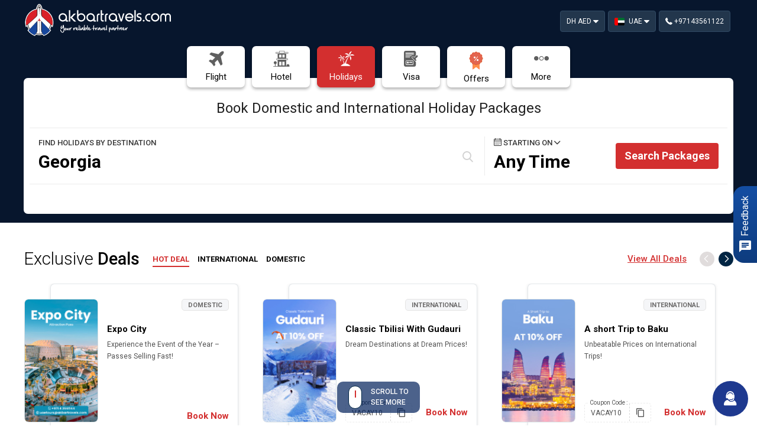

--- FILE ---
content_type: text/html; charset=UTF-8
request_url: https://www.akbartravels.com/ae/holidays/
body_size: 30049
content:
<!DOCTYPE html>
<html lang="en">

<head>
    <meta charset="utf-8">
    <meta name="viewport" content="width=device-width, initial-scale=1.0, maximum-scale=1.0, user-scalable=no">
        <meta name="Description" content="Book Tour Packages from Dubai, Abu Dhabi, Sharjah, Ras Al Khaimah in UAE at best price with Akbar Travels. Travel packages by Akbar Travels are specially curated for Family, Honeymoon & Friends. Make the most of your holiday deals with Akbar Travels!">
    <meta name="Keywords" content="Akbar Holidays">
    <title>Tour Packages: Holiday Packages from UAE, Dubai, Abu Dhabi at Best Price | Akbar Travels</title>
        <link rel="apple-touch-icon" href="https://www.akbartravels.com/ae/holidays/assets/img/favicon.ico">
    <link rel="icon" href="https://www.akbartravels.com/ae/holidays/assets/img/favicon.ico">
    <link rel="canonical" href="https://www.akbartravels.com/ae/holidays/" />
        <link rel="alternate" href="https://www.akbartravels.com/uk/holidays/" hreflang="en-gb" />
    <link rel="alternate" href="https://www.akbartravels.com/sa/holidays/" hreflang="en-sa" />
    <link rel="alternate" href="https://www.akbartravels.com/qa/holidays/" hreflang="en-qa" />
    <link rel="alternate" href="https://www.akbartravels.com/holidays/" hreflang="en-in" />
    <link rel="alternate" href="https://www.akbartravels.com/ae/holidays/" hreflang="x-default" />
    
        <link rel="preconnect" href="https://www.googletagmanager.com">
    <!-- <link rel="preconnect" href="https://www.clarity.ms" crossorigin> -->
    <!-- Compiled and minified CSS -->
    <link rel="stylesheet" href="https://www.akbartravels.com/ae/holidays/assets/t3/css/materialize.min.css">
    <!-- custom font style -->
<link rel="preload" href="https://www.akbartravels.com/ae/holidays/assets/t3/css/holiday-fonts.css" as="style" onload="this.rel='stylesheet'">
<link rel="preload" href="https://www.akbartravels.com/ae/holidays/assets/t3/css/flag-icon.min.css" as="style" onload="this.rel='stylesheet'">
<link rel="preload" href="https://fonts.googleapis.com/icon?family=Material+Icons&display=swap" as="style" onload="this.rel='stylesheet'">
<noscript><link href="https://fonts.googleapis.com/icon?family=Material+Icons&display=swap" rel="stylesheet"></noscript>


<!-- <link rel="stylesheet" href="https://www.akbartravels.com/ae/holidays/assets/t3/css/holiday-compressed_copy.css"> -->

<link rel="stylesheet" href="https://www.akbartravels.com/ae/holidays/assets/t3/css/holiday-compressed.css">
<link rel="stylesheet" href="https://www.akbartravels.com/ae/holidays/assets/t3/css/holiday-style.min.css" media="print" onload="this.media='all'">

<!-- Conditionally Load Non-Essential Stylesheets -->


<link rel="stylesheet" href="https://www.akbartravels.com/ae/holidays/assets/t3/css/enquiry.css" media="print" onload="this.media='all'">
   <link rel="stylesheet" type="text/css" href="https://www.akbartravels.com/ae/holidays/assets/lead/css/seo.css" media="print" onload="this.media='all'">
<!-- External jQuery UI CSS (deferred) -->


<!-- JavaScript Libraries (deferred or async where possible) -->


<script src="https://cdnjs.cloudflare.com/ajax/libs/jquery/3.4.1/jquery.min.js"></script>
<script src="https://cdnjs.cloudflare.com/ajax/libs/materialize/1.0.0/js/materialize.min.js" ></script>
<script type="text/javascript" src="https://www.akbartravels.com/ae/holidays/assets/js/jquery-ui.min.js"></script>



<!-- Custom JavaScript Files (deferred) -->
<script src="https://www.akbartravels.com/ae/holidays/assets/t3/js/custom.js" defer></script>
 <script src="https://www.akbartravels.com/ae/holidays/assets/js/jquery.validate.js"></script>



    <!-- Google Tag Manager -->
    <script>
    (function(w, d, s, l, i) {
        w[l] = w[l] || [];
        w[l].push({
            'gtm.start': new Date().getTime(),
            event: 'gtm.js'
        });
        var f = d.getElementsByTagName(s)[0],
            j = d.createElement(s),
            dl = l != 'dataLayer' ? '&l=' + l : '';
        j.async = true;
        j.src =
            'https://www.googletagmanager.com/gtm.js?id=' + i + dl;
        f.parentNode.insertBefore(j, f);
    })(window, document, 'script', 'dataLayer', 'GTM-M23PK48');
    </script>
    <!-- End Google Tag Manager -->

    <!-- <script type="text/javascript">
    (function(c, l, a, r, i, t, y) {
        c[a] = c[a] || function() {
            (c[a].q = c[a].q || []).push(arguments)
        };
        t = l.createElement(r);
        t.async = 1;
        t.src = "https://www.clarity.ms/tag/" + i;
        y = l.getElementsByTagName(r)[0];
        y.parentNode.insertBefore(t, y);
    })(window, document, "clarity", "script", "cme7thohnu");
    </script> -->

<!-- Meta Pixel Code -->
<script>
!function(f,b,e,v,n,t,s)
{if(f.fbq)return;n=f.fbq=function(){n.callMethod?
n.callMethod.apply(n,arguments):n.queue.push(arguments)};
if(!f._fbq)f._fbq=n;n.push=n;n.loaded=!0;n.version='2.0';
n.queue=[];t=b.createElement(e);t.async=!0;
t.src=v;s=b.getElementsByTagName(e)[0];
s.parentNode.insertBefore(t,s)}(window, document,'script',
'https://connect.facebook.net/en_US/fbevents.js');
fbq('init', '751187387775044');
fbq('track', 'PageView');
</script>
<noscript><img height="1" width="1" style="display:none"
src="https://www.facebook.com/tr?id=751187387775044&ev=PageView&noscript=1"
/></noscript>
<!-- End Meta Pixel Code -->
</head>

<style type="text/css">
    .home-header .mainmenu > li > a {
width:98px;
    }
@media (max-width: 800px) {
  .hidden-xs {
    display: none !important;
  }
}
@media (min-width: 992px) {
  .hide-on-desktop {
    display: none !important;
  }
}
.tool-tip-container{display: none;}
#applinkMobile-error{font-size: 12px;color: red;padding-top: 75px;}
#applinkmsg,#subscribemsg{color: green;font-size: 14px;}
#feedback-successmsg{display: none;}
.error{font-size: 12px !important;color: red !important;padding-top: 30px !important;}
.utilityBtn{border: none;
    width: auto;
    color: #fff;
    text-transform: capitalize;
    background: #d32f2f;
    border-radius: 4px;
    display: inline-block;
    text-align: center;
    text-transform: uppercase;
    font-size: 16px;
    font-weight: 400;
    height: 44px;
    line-height: 44px;
    padding-left: 10px;
    padding-right: 10px;}
    #monl-slider{height: auto !important;}
   
 /* 21 - 01 - 2022 */

.scrollbox{
  padding: 20px;
    height: 200px;
    overflow-x: hidden;
    overflow-y: auto;
}


.carousel-wrapper .carousel > li .box .footer-new {
  border-top: 1px solid #ebebeb;
  padding:10px 20px;
  display: -webkit-box;
  display: -ms-flexbox;
  display: flex;
  -webkit-box-orient: horizontal;
  -webkit-box-direction: normal;
      -ms-flex-direction: row;
          flex-direction: row;
  -webkit-box-pack: justify;
      -ms-flex-pack: justify;
          justify-content: space-between;
  -webkit-box-align: center;
      -ms-flex-align: center;
          align-items: center;
}

.carousel-wrapper .carousel > li .box  .footer-new h3 {
  color: #525252;
  font-size: 13px;
  font-weight: 400;
}

.carousel-wrapper .carousel > li .box  .footer-new h3 span {
  display: block;
  color: #000;
  font-size: 20px;
  font-weight: 700;
  margin-top: 5px;
}

.carousel-wrapper .carousel > li .box  .footer-new a {
  color: #d32f2f;
  font-size: 17px;
  font-weight: 700;
}
.carousel-wrapper .carousel > li .box  .footer-new .slashed {

color: #d6332d;
 text-decoration: line-through;
 font-size: 13px;
 margin-top: 5px;
 }

/* Scrollbar Styling */
.container ::-webkit-scrollbar {
  width: 6px;
}

.container ::-webkit-scrollbar-track {
  background-color: #ebebeb;
}

.container ::-webkit-scrollbar-thumb {
  background: #6d6d6d; 
}
.exclusive-deals .slider ul li {
    min-width:unset !important;
}
.inter_link {

color: #d32f2f;
font-weight:500;
}
.inter_link:hover{
 color:#363636;
}    
.slashed {
  color: #d6332d;
  text-decoration: line-through;
  font-size: 13px;
  margin-top: 5px;
}
.home-header .home-top-header .main-logo .logo {
    width: 300px;
}
@media screen and (max-width: 1366px){
.home-header .home-top-header .main-logo .logo {
    min-width: 250px;
    width: 250px !important;
    height: 45px !important;
}

}

.hidden{
    display:none;
}
.scrollbox {

height: 180px;

}
  /* Shimmer Animation */
    .shimmer {
        position: relative;
        overflow: hidden;
        width: 100%;
        height: 100%;
    }

    .shimmer::before,
    .shimmer h2::before,
    .shimmer h3::before,
    .shimmer a::before,
    .shimmer .logo::before,
    .shimmer li::before {
        content: "";
        position: absolute;
        top: 0;
        left: -100%;
        width: 100%;
        height: 100%;
        background: linear-gradient(to right, transparent, rgba(255, 255, 255, 0.4), transparent);
        animation: shimmer 1.5s infinite;
    }

    .shimmer h2,
    .shimmer h3,
    .shimmer a,
    .shimmer .logo,
    .shimmer p,
    .shimmer span,
    .shimmer .ak-copy {
        color: transparent !important;
        background: #f1f1f1 !important;
    }

    .shimmer h2,
    .shimmer h3 {
        padding: 8px;
        height: 20px;
    }

    .shimmer a {
        display: inline-block;
        color: transparent !important;
        border-bottom-color: transparent !important;
    }

    .shimmer .footer {
        height: unset !important;
        margin: 0 !important;
    }

    .shimmer li {
        padding-left: 8px;
        color: transparent !important;
    }

    @keyframes shimmer {
        0% {
            left: -100%;
        }

        100% {
            left: 100%;
        }
    }

    /* Box Shimmering */
    .box.shimmer {
        overflow: unset !important;
    }

    .shimmer ul {
        width: unset !important;
    }

    .right.shimmer {
        width: unset !important;
    }
    .where-when {
    display: none;
}
</style>
<script src="https://www.akbartravels.com/ae/holidays/assets/t3/js/lightslider.min.js"></script>
<body>
<!-- Google Tag Manager (noscript) -->
<noscript><iframe src="https://www.googletagmanager.com/ns.html?id=GTM-M23PK48"
height="0" width="0" style="display:none;visibility:hidden"></iframe></noscript>
<!-- End Google Tag Manager (noscript) -->


  <section class="sticky-header">
        <header class="common-header">
            <div class="container">
                <div class="top-header">
                    <a class="logo" href="https://www.akbartravels.com/ae/holidays/"></a>
                    <ul class="subpagemenu">
                        <li>
                            <a href="https://www.akbartravels.com/ae/flight"><span
                                    class="ak-flight icon"></span>
                                <h3>Flight</h3>
                            </a>
                        </li>
                        <li>
                            <a href="https://www.akbartravels.com/ae/hotel"><span
                                    class="ak-hotel icon"></span>
                                <h3>Hotel</h3>
                            </a>
                        </li>
                      
                        <li class="active">
                            <a role="button"><span class="ak-holidays icon"></span>
                                <h3>Holidays</h3>
                            </a>
                        </li>
                        <!-- <li>
                          <a  href="https://ae.akbartravels.com/DubaiTourPackage/TourPackage" target="_blank"><span class="ak-tours icon"></span>
                        <h3>Tours</h3>
                    </a>
                        </li> -->

      
                <li>
                    <a href="https://www.akbartravels.com/ae/cruise/"><span
                            class="ak-cruise icon"></span>
                        <h3>Cruise</h3>
                    </a>
                </li>
                     <!--    <li>
                            <a href="https://www.akbarforex.com/"><span class="ak-forex icon"></span>
                                <h3>Forex</h3>
                            </a>
                        </li> -->
                     <!--    <li>
                            <a href="https://www.akbartravels.com/bus-ticket-booking"><span
                                    class="ak-bus icon"></span>
                                <h3>Bus</h3>
                            </a>
                        </li> -->
                    
                          <li>
                            <a href="https://www.akbartravels.com/ae/visa"><span
                                    class="ak-visa icon"></span>
                                <h3>Visa</h3>
                            </a>
                        </li>
                        <!-- <li>
                    <a href="https://www.akbarumrah.com"><span class="ak-moon-filled icon"></span>
                        <h3>Umrah</h3>
                    </a>
                </li> -->
                            <!-- <li>
                            <a href="https://www.akbartravels.com/ae/general/contact"><span
                                    class="ak-contact1 icon"></span>
                                <h3>Contact us</h3>
                            </a>
                        </li> -->
                        <li>
                            <a role="button" class="dropdown-trigger" data-target="moremenu-list">
                                <span class="ak-more icon"></span>
                                <h3>More</h3>
                            </a>
                        </li>
                    </ul>
                </div>
                <ul class="utilitymenu">
                    <li class="currency dropdown-trigger" data-target="currency-list">
                        <a role="button" >DH AED <span class="ak-sort-down icon"></span>
                        </a>
                    </li>
                    <li class="country dropdown-trigger" data-target="country-list">
                        <a role="button"><span class="flag-icon flag-icon-ae"></span> UAE <span class="ak-sort-down icon"></span>
                        </a>
                    </li>
                    <li>
                        <a href="tel:+97143561122">
                            <span class="ak-phone-receiver"></span>
                             +97143561122                        </a>
                    </li>
                </ul>
            </div>
        </header>
    </section>
    <!-- customer support  -->
    <div class="floatinigbtnouter">
        <a role="button" class="floatingbtn" >
            <span class="ak-customer-service"></span>
        </a>
        <a role="button" class="expandingbtns" href="" target="_blank">
            <span class="ak-faq"></span>
        </a>
        <a class="expandingbtns" href="tel:+97143561122">
            <span class="ak-phone-receiver" ></span>
        </a>
        <!-- <a class="expandingbtns">
            <span class="ak-whatsapp"></span>
        </a> -->
    </div>
    <!-- customer support  -->

<!-- scroll up -->
    <a role="button" class="scroll-up"><span class="ak-up"></span></a>
    <!-- scroll to bottom  -->
    <a class="scroll-to-bottom" role="button">
        <div class="mouse"></div>
        <p>Scroll to<br>See More</p>
    </a>
    <!-- scroll to bottom  -->

    <!-- feedback starts -->
    <div id="feedback">
        <a role="button">
            <i class="icon mat- material-icons">chat</i><span>Feedback</span>
        </a>
    </div>
    <div class="slide-panel">
        <div class="overlay"></div>
        <div class="contentarea">
            <header>
                <h2>Feedback</h2>
                <a class="close" role="button" id="close-slidepanel"><span class="ak-cancel"></span></a>
            </header>
            <div class="slidepanel-content">
                <div class="feedback-successmsg" id="feedback-successmsg">
                    <span class="ak-success icon"></span>
                    <h6>Thanks for letting us know.</h6>
                    <p>Your feedback improves the quality of our service</p>
                </div>
                <section class="feedback-section">
                    <h3>We thank you for booking with akbartravels.com
                        <span>and for giving the feedback of your experience with us.</span>
                    </h3>
                    <!-- <form>
                        <div class="firstrows">
                            <div class="block half-width">
                                <div class="input-field outline">
                                    <input id="aaa" type="text">
                                    <label for="aaa">Email ID</label>
                                </div>
                            </div>
                            <div class="block half-width contact-no-outer">
                                <div class="country-code">
                                    <div class="input-field outline">
                                        <input id="b" type="text" value="+91">
                                        <label for="b">Country Code</label>
                                    </div>
                                </div>
                                <div class="phone-number">
                                    <div class="input-field outline">
                                        <input id="cc" type="text">
                                        <label for="cc">Contact Number</label>
                                    </div>
                                </div>
                            </div>
                        </div>
                        <div class="second-row">
                            <div class="greybg half-width">
                                <h4>Website Experience</h4>
                                <h5>User friendliness</h5>
                                <ul class="radio-list">
                                    <li>
                                        <div class="radio">
                                            <input type="radio" id="vvv" name="friendliness" value="aaa">
                                            <label for="vvv">Excellent</label>
                                        </div>
                                    </li>
                                    <li>
                                        <div class="radio">
                                            <input type="radio" id="www" name="friendliness" value="aaa">
                                            <label for="www">Good</label>
                                        </div>
                                    </li>
                                    <li>
                                        <div class="radio">
                                            <input type="radio" id="tt" name="friendliness" value="aaa">
                                            <label for="tt">Satisfactory</label>
                                        </div>
                                    </li>
                                    <li>
                                        <div class="radio">
                                            <input type="radio" id="ttt" name="friendliness" value="aaa">
                                            <label for="ttt">Poor</label>
                                        </div>
                                    </li>
                                </ul>
                                <h5>Fare Competitiveness</h5>
                                <ul class="radio-list">
                                    <li>
                                        <div class="radio">
                                            <input type="radio" id="vvyv" name="fare" value="aaa">
                                            <label for="vvyv">Excellent</label>
                                        </div>
                                    </li>
                                    <li>
                                        <div class="radio">
                                            <input type="radio" id="wyww" name="fare" value="aaa">
                                            <label for="wyww">Good</label>
                                        </div>
                                    </li>
                                    <li>
                                        <div class="radio">
                                            <input type="radio" id="tty" name="fare" value="aaa">
                                            <label for="tty">Satisfactory</label>
                                        </div>
                                    </li>
                                    <li>
                                        <div class="radio">
                                            <input type="radio" id="tttt" name="fare" value="aaa">
                                            <label for="tttt">Poor</label>
                                        </div>
                                    </li>
                                </ul>
                            </div>
                            <div class="greybg half-width">
                                <h4>Customer Support Experience</h4>
                                <h5>Communication Skills</h5>
                                <ul class="radio-list">
                                    <li>
                                        <div class="radio">
                                            <input type="radio" id="avvyv" name="communication" value="aaa">
                                            <label for="avvyv">Excellent</label>
                                        </div>
                                    </li>
                                    <li>
                                        <div class="radio">
                                            <input type="radio" id="awyww" name="communication" value="aaa">
                                            <label for="awyww">Good</label>
                                        </div>
                                    </li>
                                    <li>
                                        <div class="radio">
                                            <input type="radio" id="atty" name="communication" value="aaa">
                                            <label for="atty">Satisfactory</label>
                                        </div>
                                    </li>
                                    <li>
                                        <div class="radio">
                                            <input type="radio" id="atttt" name="communication" value="aaa">
                                            <label for="atttt">Poor</label>
                                        </div>
                                    </li>
                                </ul>


                                <h5>Information given Promptly</h5>
                                <ul class="radio-list">
                                    <li>
                                        <div class="radio">
                                            <input type="radio" id="bvvyv" name="information" value="information">
                                            <label for="bvvyv">Excellent</label>
                                        </div>
                                    </li>
                                    <li>
                                        <div class="radio">
                                            <input type="radio" id="bwyww" name="information" value="information">
                                            <label for="bwyww">Good</label>
                                        </div>
                                    </li>
                                    <li>
                                        <div class="radio">
                                            <input type="radio" id="btty" name="information" value="information">
                                            <label for="btty">Satisfactory</label>
                                        </div>
                                    </li>
                                    <li>
                                        <div class="radio">
                                            <input type="radio" id="btttt" name="information" value="information">
                                            <label for="btttt">Poor</label>
                                        </div>
                                    </li>
                                </ul>

                            </div>
                        </div>
                        <div class="block m-t-10 ">
                            <div class="input-field outline">
                                <textarea id="qqqq"></textarea>
                                <label for="qqqq">Your Valuable Suggestion for Improvement</label>
                            </div>
                        </div>
                        <div class="m-t-10 third-row">
                            <div class="block half-width">
                                <div class="uploadfilecontainer">
                                    <div class="absdiv">
                                        <div class="left"><span class="ak-upload-1"></span>
                                        </div>
                                        <div class="right">
                                            <p>Drag and drop file</p>
                                            <h6>or</h6>
                                            <button>Browse</button>
                                        </div>
                                    </div>
                                    <input type="file">
                                </div>
                                <div class="files-list">
                                    <p>file-name.txt</p>
                                    <button class="delete-file">
                                        <span class="ak-close"></span>
                                    </button>
                                </div>
                            </div>
                            <div class="block half-width">
                                <div class="border">
                                    <h5>Enter Verification Code</h5>
                                    <ul>
                                        <li>
                                            <canvas width="100" height="100" style="display: block;background: #999;">
                                            </canvas>
                                        </li>
                                        <li>
                                            <div class="input-field outline">
                                                <input id="eeeeee" type="text">
                                                <label for="eeeeee">Type the captcha</label>
                                            </div>

                                        </li>
                                        <li>
                                            <i class="refresh material-icons">refresh</i>
                                        </li>
                                    </ul>
                                </div>
                            </div>
                        </div>

                        <div class="errormsg">
                            <span class="ak-error"></span>
                            <p>Some error occured. Please try again.</p>
                        </div>
                        <div class="btn-wrapper">
                            <a>Submit</a>
                        </div>
                    </form> -->
                    <form name="feedbackForm" id="feedbackForm" method="post" enctype="multipart/form-data">
                        <div class="firstrows">
                            <div class="block half-width">
                                <div class="input-field ">
                                    <input id="aaa" type="text" name="femail" id="femail">
                                    <label for="aaa">Email ID</label>
                                </div>
                            </div>
                            <div class="block half-width contact-no-outer">
                                <div class="country-code">
                                    <div class="input-field ">
                                        <input id="b" type="text" value="+971" name="fcode" id="fcode">
                                        <label for="b">Country Code</label>
                                    </div>
                                </div>
                                <div class="phone-number">
                                    <div class="input-field ">
                                        <input id="cc" type="text" name="fmobile" id="fmobile">
                                        <label for="cc">Contact Number</label>
                                    </div>
                                </div>
                            </div>
                        </div>
                        <div class="second-row">
                            <div class="greybg half-width">
                                <h4>Website Experience</h4>
                                <h5>User friendliness</h5>
                                <ul class="radio-list">
                                    <li>
                                        <div class="radio">
                                            <input type="radio" id="vvv" name="friendliness" value="1" checked>
                                            <label for="vvv">Excellent</label>
                                        </div>
                                    </li>
                                    <li>
                                        <div class="radio">
                                            <input type="radio" id="www" name="friendliness" value="2">
                                            <label for="www">Good</label>
                                        </div>
                                    </li>
                                    <li>
                                        <div class="radio">
                                            <input type="radio" id="tt" name="friendliness" value="3">
                                            <label for="tt">Satisfactory</label>
                                        </div>
                                    </li>
                                    <li>
                                        <div class="radio">
                                            <input type="radio" id="ttt" name="friendliness" value="0">
                                            <label for="ttt">Poor</label>
                                        </div>
                                    </li>
                                </ul>
                                <h5>Fare Competitiveness</h5>
                                <ul class="radio-list">
                                    <li>
                                        <div class="radio">
                                            <input type="radio" id="vvyv" name="fare" value="1" checked>
                                            <label for="vvyv">Excellent</label>
                                        </div>
                                    </li>
                                    <li>
                                        <div class="radio">
                                            <input type="radio" id="wyww" name="fare" value="2">
                                            <label for="wyww">Good</label>
                                        </div>
                                    </li>
                                    <li>
                                        <div class="radio">
                                            <input type="radio" id="tty" name="fare" value="3">
                                            <label for="tty">Satisfactory</label>
                                        </div>
                                    </li>
                                    <li>
                                        <div class="radio">
                                            <input type="radio" id="tttt" name="fare" value="0">
                                            <label for="tttt">Poor</label>
                                        </div>
                                    </li>
                                </ul>
                            </div>
                            <div class="greybg half-width">
                                <h4>Customer Support Experience</h4>
                                <h5>Communication Skills</h5>
                                <ul class="radio-list">
                                    <li>
                                        <div class="radio">
                                            <input type="radio" id="avvyv" name="communication" value="1" checked>
                                            <label for="avvyv">Excellent</label>
                                        </div>
                                    </li>
                                    <li>
                                        <div class="radio">
                                            <input type="radio" id="awyww" name="communication" value="2">
                                            <label for="awyww">Good</label>
                                        </div>
                                    </li>
                                    <li>
                                        <div class="radio">
                                            <input type="radio" id="atty" name="communication" value="3">
                                            <label for="atty">Satisfactory</label>
                                        </div>
                                    </li>
                                    <li>
                                        <div class="radio">
                                            <input type="radio" id="atttt" name="communication" value="0">
                                            <label for="atttt">Poor</label>
                                        </div>
                                    </li>
                                </ul>


                                <h5>Information given Promptly</h5>
                                <ul class="radio-list">
                                    <li>
                                        <div class="radio">
                                            <input type="radio" id="bvvyv" name="information" value="1" checked>
                                            <label for="bvvyv">Excellent</label>
                                        </div>
                                    </li>
                                    <li>
                                        <div class="radio">
                                            <input type="radio" id="bwyww" name="information" value="2">
                                            <label for="bwyww">Good</label>
                                        </div>
                                    </li>
                                    <li>
                                        <div class="radio">
                                            <input type="radio" id="btty" name="information" value="3">
                                            <label for="btty">Satisfactory</label>
                                        </div>
                                    </li>
                                    <li>
                                        <div class="radio">
                                            <input type="radio" id="btttt" name="information" value="0">
                                            <label for="btttt">Poor</label>
                                        </div>
                                    </li>
                                </ul>

                            </div>
                        </div>
                        <div class="block m-t-10 ">
                            <div class="input-field outline">
                                <textarea id="qqqq" name="suggestion"></textarea>
                                <label for="qqqq">Your Valuable Suggestion for Improvement</label>
                            </div>
                        </div>
                        <!-- <div class="m-t-10 third-row">
                            <div class="block half-width">
                                <div class="uploadfilecontainer">
                                    <div class="absdiv">
                                        <div class="left"><span class="ak-upload-1"></span>
                                        </div>
                                        <div class="right">
                                            <p>Drag and drop file</p>
                                            <h6>or</h6>
                                            <button>Browse</button>
                                        </div>
                                    </div>
                                    <input type="file" name="file" id="uplodfile">
                                </div>
                                <div class="files-list">
                                    <p id="filename">file-name.txt</p>
                                    <button class="delete-file">
                                        <span class="ak-close"></span>
                                    </button>
                                </div>
                            </div>
                            <div class="block half-width">
                                <div class="border">
                                    <h5>Enter Verification Code</h5>
                                    <ul>
                                        <li>
                                            <canvas width="100" height="100" style="display: block;background: #999;">
                                            </canvas>
                                        </li>
                                        <li>
                                            <div class="input-field outline">
                                                <input id="captcha" type="text" name="captcha">
                                                <label for="eeeeee">Type the captcha</label>
                                            </div>

                                        </li>
                                        <li>
                                            <i class="refresh material-icons">refresh</i>
                                        </li>
                                    </ul>
                                </div>
                            </div>
                        </div> -->

                        <!-- <div class="errormsg">
                            <span class="ak-error"></span>
                            <p id="feedbackerrormsg"></p>
                        </div> -->
                        <div class="btn-wrapper">
                            <button id="feedbackBtn" class="utilityBtn" type="submit">Submit</button>
                        </div>
                    </form>
                </section>
            </div>
        </div>
    </div>
    <!-- feedback ends -->
    <!-- currency list starts -->
    <div id='currency-list' class='dropdown-content'>
        <div class="currencylist">
            <ul>
                <li>
                    <a role="button">
                        <div><span class="icon">₹</span> INR</div>
                        <div class="flag-icon flag-icon-in"></div>
                    </a>
                </li>
                <li>
                    <a role="button">
                        <div><span class="icon">DH</span>AED</div>
                        <div class="flag-icon flag-icon-ae"></div>
                    </a>
                </li>
                <li>
                    <a role="button">
                        <div><span class="icon">BD</span> BHD</div>
                        <div class="flag-icon flag-icon-bh"></div>
                    </a>
                </li>
                <li>
                    <a role="button">
                        <div><span class="icon">€</span> EUR</div>
                        <div class="flag-icon flag-icon-eu"></div>
                    </a>
                </li>
                <li>
                    <a role="button">
                        <div><span class="icon">£</span> GBP</div>
                        <div class="flag-icon flag-icon-gb"></div>
                    </a>
                </li>
            </ul>
            <ul>
                <li>
                    <a role="button">
                        <div><span class="icon">KD</span> KWD</div>
                        <div class="flag-icon flag-icon-kw"></div>
                    </a>
                </li>
                <li>
                    <a role="button">
                        <div><span class="icon">රු</span> LKR</div>
                        <div class="flag-icon flag-icon-lk"></div>
                    </a>
                </li>
                <li>
                    <a role="button">
                        <div><span class="icon">RM</span> MYR</div>
                        <div class="flag-icon flag-icon-my"></div>
                    </a>
                </li>
                <li>
                    <a role="button">
                        <div><span class="icon">OR</span> OMR</div>
                        <div class="flag-icon flag-icon-om"></div>
                    </a>
                </li>
                <li>
                    <a role="button">
                        <div><span class="icon">QR</span> QAR</div>
                        <div class="flag-icon flag-icon-qa"></div>
                    </a>
                </li>
            </ul>
            <ul>
                <li>
                    <a role="button">
                        <div><span class="icon">SR</span> SAR</div>
                        <div class="flag-icon flag-icon-sa"></div>
                    </a>
                </li>
                <li>
                    <a role="button">
                        <div><span class="icon">S$</span> SGD</div>
                        <div class="flag-icon flag-icon-sg"></div>
                    </a>
                </li>
                <li>
                    <a role="button">
                        <div><span class="icon">฿'</span> THB</div>
                        <div class="flag-icon flag-icon-th"></div>
                    </a>
                </li>
                <li>
                    <a role="button">
                        <div><span class="icon">$</span> USD</div>
                        <div class="flag-icon flag-icon-us"></div>
                    </a>
                </li>
                <li>
                    <a role="button">
                        <div><span class="icon">R</span> ZAR</div>
                        <div class="flag-icon flag-icon-za"></div>
                    </a>
                </li>
            </ul>
        </div>
    </div>
    <div id='currency-list' class='dropdown-content'>
        <div class="currencylist">
            <ul>
                <li>
                    <a role="button">
                        <div><span class="icon">₹</span> INR</div>
                        <div class="flag-icon flag-icon-in"></div>
                    </a>
                </li>
                <li>
                    <a role="button">
                        <div><span class="icon">DH</span>AED</div>
                        <div class="flag-icon flag-icon-ae"></div>
                    </a>
                </li>
                <li>
                    <a role="button">
                        <div><span class="icon">BD</span> BHD</div>
                        <div class="flag-icon flag-icon-bh"></div>
                    </a>
                </li>
                <li>
                    <a role="button">
                        <div><span class="icon">€</span> EUR</div>
                        <div class="flag-icon flag-icon-eu"></div>
                    </a>
                </li>
                <li>
                    <a role="button">
                        <div><span class="icon">£</span> GBP</div>
                        <div class="flag-icon flag-icon-gb"></div>
                    </a>
                </li>
            </ul>
            <ul>
                <li>
                    <a role="button">
                        <div><span class="icon">KD</span> KWD</div>
                        <div class="flag-icon flag-icon-kw"></div>
                    </a>
                </li>
                <li>
                    <a role="button">
                        <div><span class="icon">රු</span> LKR</div>
                        <div class="flag-icon flag-icon-lk"></div>
                    </a>
                </li>
                <li>
                    <a role="button">
                        <div><span class="icon">RM</span> MYR</div>
                        <div class="flag-icon flag-icon-my"></div>
                    </a>
                </li>
                <li>
                    <a role="button">
                        <div><span class="icon">OR</span> OMR</div>
                        <div class="flag-icon flag-icon-om"></div>
                    </a>
                </li>
                <li>
                    <a role="button">
                        <div><span class="icon">QR</span> QAR</div>
                        <div class="flag-icon flag-icon-qa"></div>
                    </a>
                </li>
            </ul>
            <ul>
                <li>
                    <a role="button">
                        <div><span class="icon">SR</span> SAR</div>
                        <div class="flag-icon flag-icon-sa"></div>
                    </a>
                </li>
                <li>
                    <a role="button">
                        <div><span class="icon">S$</span> SGD</div>
                        <div class="flag-icon flag-icon-sg"></div>
                    </a>
                </li>
                <li>
                    <a role="button">
                        <div><span class="icon">฿'</span> THB</div>
                        <div class="flag-icon flag-icon-th"></div>
                    </a>
                </li>
                <li>
                    <a role="button">
                        <div><span class="icon">$</span> USD</div>
                        <div class="flag-icon flag-icon-us"></div>
                    </a>
                </li>
                <li>
                    <a role="button">
                        <div><span class="icon">R</span> ZAR</div>
                        <div class="flag-icon flag-icon-za"></div>
                    </a>
                </li>
            </ul>
        </div>
    </div>
    <!-- currency list ends -->
    <!-- country list starts -->
    <div id='country-list' class='dropdown-content'>
        <div class="currencylist countrylist">
            <ul>
                <li>
                    <a href="https://www.akbartravels.com/b2cplus/flight">
                        <div class="flag-icon flag-icon-in"></div>
                        <div>India</div>
                    </a>
                </li>
                <li>
                    <a href="https://www.akbartravels.com/ae/home/">
                        <div class="flag-icon flag-icon-ae"></div>
                        <div>UAE</div>
                    </a>
                </li>
                <li>
                    <a href="https://akbartravels.com/uk/holidays/">
                        <div class="flag-icon flag-icon-gb"></div>
                        <div>UK</div>
                    </a>
                </li>
            </ul>
            <ul>
                <li>
                    <a href="https://www.akbartravels.us/">
                        <div class="flag-icon flag-icon-us"></div>
                        <div>USA</div>
                    </a>
                </li>
                <li>
                    <a href="https://www.akbartravels.com/kw/">
                        <div class="flag-icon flag-icon-kw"></div>
                        <div>kw</div>
                    </a>
                </li>
                <li>
                    <a href="https://www.akbartravels.com/sa/flight/">
                        <div class="flag-icon flag-icon-sa"></div>
                        <div>ksa</div>
                    </a>
                </li>
            </ul>
        </div>
    </div>
    <!-- country list ends -->
    <!-- login popup starts -->
    <div id='login-list' class='dropdown-content'>
        <div class="currencylist loginlist">
            <ul>
                <li>
                    <a role="button">
                        <i class="material-icons icon">lock</i>
                        <div>Login </div>
                    </a>
                </li>
                <li>
                    <a role="button">
                        <i class="material-icons icon">face</i>
                        <div>Register </div>
                    </a>
                </li>

                <li>
                    <a role="button">
                        <i class="material-icons icon">payment</i>
                        <div>Make payment </div>
                    </a>
                </li>
                <li>
                    <a role="button">
                        <i class="material-icons icon">edit</i>
                        <div>blog </div>
                    </a>
                </li>
            </ul>
        </div>
    </div>
    <!-- login popup ends -->
    <!-- more menu starts -->
    <div id='moremenu-list' class='dropdown-content'>
        <div class="currencylist moremenulist">
            <ul>  <li>
                    <a href="https://www.akbartravels.com/ae/general/contact">
                        <div class="ak-contact1 icon"></div>
                        <p>Contact us </p>
                    </a>
                </li>
            
                <li>
                    <a href="https://www.akbartravels.com/ae/blogs">
                        <div class="ak-pencil icon "></div>
                        <p>Blog </p>
                    </a>
                </li>
                 <!-- <li>
                    <a href="https://www.akbartravels.com/offers">
                        <div class="ak-offer "></div>
                        <p>Offers </p>
                    </a>
                </li> -->
            </ul>

        </div>
    </div>
    <!-- more menu ends  -->
    <header class="home-header">
        <div class="mobile-header-outer">
            <div class="container mobile-header">
                <div class="home-top-header">
                    <div class="mobile-header-left"><a href="https://www.akbartravels.com/ae/flight"><span class="ak-back menu"></span></a>
                        <h4><strong>search</strong> Holidays</h4>
                    </div>
                    <div class="main-logo">
                        <h1>
                        Cheap Holidays
                        </h1>
                      <a href="https://www.akbartravels.com/ae/holidays/">  <picture class="logo">
                           <!-- <source srcset="https://www.akbartravels.com/ae/holidays/assets/t3/images/webp/home-logo.webp" class="logo-image" type="image/webp">-->
                            <source srcset="https://www.akbartravels.com/ae/holidays/assets/t3/images/home-logo.svg" class="logo-image" type="image/png">
                            <img src="https://www.akbartravels.com/ae/holidays/assets/t3/images/home-logo.svg" class="logo-image" alt="Cheap tour packages" style="width:100%;">
                        </picture></a>
                    </div>
                    <!-- <span class="ak-grid menu"></span> -->
                    <ul class="utilitymenu">
                      
                        <li class="currency dropdown-trigger" data-target="currency-list">
                            <a role="button">DH AED <span class="ak-sort-down icon"></span>
                            </a>


                            
                        </li>
                        <li class="country dropdown-trigger" data-target="country-list">
                            <a role="button"><span class="flag-icon flag-icon-ae"></span> UAE <span
                                    class="ak-sort-down icon"></span>
                            </a>
                        </li>
                        <li>
                            <a href="tel:+97143561122">
                                <span class="ak-phone-receiver"></span>
                                +97143561122                            </a>
                        </li>
                        <!-- <li class="login dropdown-trigger" data-target="login-list">
                            <a role="button">
                                <sapn class="ak-user"></sapn><span class="text">Login/Register</span> <span
                                    class="ak-sort-down icon"></span>
                            </a>
                        </li> -->
                    </ul>
                </div>
            </div>
        </div>
        <div class="container">
            <ul class="mainmenu">
                <li>
                    <a href="https://www.akbartravels.com/ae/flight"><span
                            class="ak-flight icon"></span>
                        <h3>Flight</h3>
                    </a>
                </li>
                <li>
                    <a href="https://www.akbartravels.com/ae/hotel"><span
                            class="ak-hotel icon"></span>
                        <h3>Hotel</h3>
                    </a>
                </li>
               
                <li class="active">
                    <a role="button"><span class="ak-holidays icon"></span>
                        <h3>Holidays</h3>
                    </a>
                </li>
                <!-- <li>
                          <a  href="https://ae.akbartravels.com/DubaiTourPackage/TourPackage" target="_blank"><span class="ak-tours icon"></span>
                        <h3>Tours</h3>
                    </a>
                        </li> -->
       <!--          <li>
                    <a href="https://www.akbarforex.com/"><span class="ak-forex icon"></span>
                        <h3>Forex</h3>
                    </a>
                </li> -->
               <!--  <li>
                    <a href="https://www.akbartravels.com/bus-ticket-booking"><span
                            class="ak-bus icon"></span>
                        <h3>Bus</h3>
                    </a>
                </li> -->
                <!-- <li>
                    <a href="https://www.akbartravels.com/ae/cruise/"><span
                            class="ak-cruise icon"></span>
                        <h3>Cruise</h3>
                    </a>
                </li> -->
                 <li>
                    <a href="https://www.akbartravels.com/ae/visa"><span class="ak-visa icon"></span>
                        <h3>Visa</h3>
                    </a>
                </li>
                <li>
                    <a href="https://www.akbartravels.com/ae/deals/"><img src="https://www.akbartravels.com/ae/holidays/assets/img/offers-menu-icon.gif"  style="width:40px;">
                        <h3>Offers</h3>
                    </a>
                </li>
                 <!-- <li>
                            <a href="https://www.akbartravels.com/ae/general/contact"><span
                                    class="ak-contact1 icon"></span>
                                <h3>Contact us</h3>
                            </a>
                        </li> -->
                <li>
                    <a role="button" class="dropdown-trigger" data-target="moremenu-list">
                        <span class="ak-more icon"></span>
                        <h3>More</h3>
                    </a>
                </li>
            </ul>
            <section class="search-container">
                <form id="searchForm" method="post">
                    <div class="firstbox">
                        <h1>Book Domestic and International Holiday Packages</h1>
                    </div>
                    <div class="fullwidth">
                        <!-- destination popup starts -->
                        <div id="sector-outer" class="sector-outer">
                            <div class="searchinput">
                                <span class="ak-search"></span>
                                <div class="input-field outline">
                                    <input type="text" id="search-text" name="destination_name" value="Georgia" autocomplete="off">
                                    <label for="search-text">Search...</label>
                                    <input type="hidden"  name="destination" id="destination_name" value="Georgia" >
                                    <input type="hidden" name="destination_id" id="destination_id" value="11">
                                    <input type="hidden" name="destination_type" id="destination_type" value="Country">
                                    <input type="hidden" class="" name="holiduration" id="holiduration" value="0"/>
                                    <input id="travelMonth" name="travelMonth" type="hidden" required value="Any Time" >
                                </div>
                            </div>
                            <div class="search-list" id="search-list"></div>
                        </div>
                        <!-- destination popup ends -->
                        <!-- month selector starts -->
                        <div class="month-popup" id="monthpopup">
                            <h4 class="setmonth-data" data-monthidex="0" data-monthyear="Any Time" data-slabel="Any Time">Any Time</h4>
                            <ul>
                                                                <li class="setmonth-data" data-monthidex="2" data-monthyear="in February" data-slabel="Feb 2026">
                                        <a role="button">
                                            <h5>Feb<span>2026</span></h5>
                                        </a>
                                    </li>
                                                                    <li class="setmonth-data" data-monthidex="3" data-monthyear="in March" data-slabel="Mar 2026">
                                        <a role="button">
                                            <h5>Mar<span>2026</span></h5>
                                        </a>
                                    </li>

                                                                    <li class="setmonth-data" data-monthidex="4" data-monthyear="in April" data-slabel="Apr 2026">
                                        <a role="button">
                                            <h5>Apr<span>2026</span></h5>
                                        </a>
                                    </li>

                                                                    <li class="setmonth-data" data-monthidex="5" data-monthyear="in May" data-slabel="May 2026">
                                        <a role="button">
                                            <h5>May<span>2026</span></h5>
                                        </a>
                                    </li>

                                                                    <li class="setmonth-data" data-monthidex="6" data-monthyear="in June" data-slabel="Jun 2026">
                                        <a role="button">
                                            <h5>Jun<span>2026</span></h5>
                                        </a>
                                    </li>

                                                                    <li class="setmonth-data" data-monthidex="7" data-monthyear="in July" data-slabel="Jul 2026">
                                        <a role="button">
                                            <h5>Jul<span>2026</span></h5>
                                        </a>
                                    </li>

                                                                    <li class="setmonth-data" data-monthidex="8" data-monthyear="in August" data-slabel="Aug 2026">
                                        <a role="button">
                                            <h5>Aug<span>2026</span></h5>
                                        </a>
                                    </li>

                                                                    <li class="setmonth-data" data-monthidex="9" data-monthyear="in September" data-slabel="Sep 2026">
                                        <a role="button">
                                            <h5>Sep<span>2026</span></h5>
                                        </a>
                                    </li>

                                                                    <li class="setmonth-data" data-monthidex="10" data-monthyear="in October" data-slabel="Oct 2026">
                                        <a role="button">
                                            <h5>Oct<span>2026</span></h5>
                                        </a>
                                    </li>

                                                                    <li class="setmonth-data" data-monthidex="11" data-monthyear="in November" data-slabel="Nov 2026">
                                        <a role="button">
                                            <h5>Nov<span>2026</span></h5>
                                        </a>
                                    </li>

                                                                    <li class="setmonth-data" data-monthidex="12" data-monthyear="in December" data-slabel="Dec 2026">
                                        <a role="button">
                                            <h5>Dec<span>2026</span></h5>
                                        </a>
                                    </li>

                                                                    <li class="setmonth-data" data-monthidex="1" data-monthyear="in January" data-slabel="Jan 2027">
                                        <a role="button">
                                            <h5>Jan<span>2027</span></h5>
                                        </a>
                                    </li>

                                                            </ul>
                        </div>
                        <!-- month selector ends -->
                        <ul class="ow-row">
                            <li class="destination" id="destination">
                                <div>
                                    <label>Find Holidays by Destination</label>
                                    <h6 id="search-label-text">Georgia</h6>
                                </div>
                                <a role="button" class="current-location">
                                    <span class="ak-search icon"></span>
                                </a>
                            </li>
                            <li class="month" id="month">
                                <label>
                                    <span class="ak-calendar"></span> Starting on
                                    <span class="icon ak-down"></span>
                                </label>
                                <h6><i id="month-label-text">Any Time</i>
                                </h6>
                            </li>
                            <li class="btnarea">
                                <button class="search-btn">Search Packages</button>
                            </li>
                        </ul>
                    </div>
                </form>
                <div class="thirdsection">
                                        <ul class="recent-searches ">
                        
                        
                        
                        
                       
                        
                        <!-- <li>
                            <a class="box" href="#aaa">Bangalore<span>02 Apr 2020</span></a>
                            <a class="ak-close" href="#bbb"></a>
                        </li>
                        <li>
                            <a class="box" href="#aaa">Delhi<span>15 Apr 2020</span></a>
                            <a class="ak-close" href="#bbb"></a>
                        </li>
                        <li>
                            <a class="box" href="#aaa">Singapore<span>15 Apr 2020</span></a>
                            <a class="ak-close" href="#bbb"></a>
                        </li> -->
                        
                    </ul>
                </div>
            </section>
        </div>
    </header>



      <!-- Start offer_banner new -->
        <!-- <section class="offer_banner">
           
           <div class="container">
            
               <div class="img-div hidden-xs">
<img src="https://www.akbartravels.com/ae/holidays/assets/img/georgia_azer.jpg" usemap="#image-map">

<map name="image-map">

    <area target="_blank" alt="Georgia Summer Pacakges" title="Georgia Summer Pacakges" href="https://www.akbartravels.com/ae/holidays/international-tour-packages/georgia-tour-packages/georgia-summer-delights-series" coords="7,1,600,400" shape="rect">

    <area target="_blank" alt="Azerbaijan Summer Packages" title="Azerbaijan Summer Packages" href="https://www.akbartravels.com/ae/holidays/international-tour-packages/azerbaijan-tour-packages/azerbaijan-summer-delights-series" coords="500,1,2816,348" shape="rect">

</map>
               </div>
               <div class="img-div hide-on-desktop">
               <img src="https://www.akbartravels.com/ae/holidays/assets/img/georgia_azer.jpg" usemap="#image-map2">
               <map name="image-map2">

    <area target="_blank" alt="Georgia Summer Pacakges" title="Georgia Summer Pacakges" href="https://www.akbartravels.com/ae/holidays/international-tour-packages/georgia-tour-packages/georgia-summer-delights-series" coords="20,0,150,40" shape="rect">

    <area target="_blank" alt="Azerbaijan Summer Packages" title="Azerbaijan Summer Packages" href="https://www.akbartravels.com/ae/holidays/international-tour-packages/azerbaijan-tour-packages/azerbaijan-summer-delights-series" coords="150,0,367,40" shape="rect">

</map>

           </div>
           </div>
       </section>  -->

    <!-- End offer_banner new -->







       <!-- Start offer_banner new -->
       <!-- <section class="offer_banner">
           
           <div class="container">
               <div class="img-div">
               <img src="https://www.akbartravels.com/ae/holidays/assets/img/stip_banner.png" usemap="#image-map">
    
<map name="image-map">

    <area target="_blank" alt="azerbaijan eid al-adha package" title="azerbaijan eid al-adha package" href="https://www.akbartravels.com/ae/holidays/international-tour-packages/azerbaijan-tour-packages/azerbaijan-eid-al-adha-package" coords="0,329,329,0" shape="rect">

    <area target="_blank" alt="georgia eid al-adha package" title="georgia eid al-adha package" href="https://www.akbartravels.com/ae/holidays/international-tour-packages/georgia-tour-packages/georgia-eid-al-adha-package" coords="360,5,750,326" shape="rect">

    <area target="_blank" alt="almaty eid al-adha package" title="almaty eid al-adha package" href="https://www.akbartravels.com/ae/holidays/international-tour-packages/kazakhstan-tour-packages/almaty-eid-al-adha-package" coords="800,3,2071,331" shape="rect">

</map>
               </div>
           </div>
       </section> -->

    <!-- End offer_banner new -->
       <!-- <section class="offer_banner">
           
           <div class="container">
               <div class="img-div" >
    <img src="https://www.akbartravels.com/ae/holidays/assets/img/akbar-holiday-packages-new.jpg" usemap="#image-map" style="max-width: 102%;">

<map name="image-map">

    <area target="_blank" alt="escape to Salalah" title="Salalah Package 3N 4D" href="https://www.akbartravels.com/ae/holidays/international-tour-packages/oman-tour-packages/escape-to-salalah-fixed-departure?utm_medium=stripbanner"  coords="1,3,280,173" shape="rect">

    <area target="_blank" alt="Women Special Salalah Khareef" title="Women Special Salalah Khareef" href="https://www.akbartravels.com/ae/holidays/international-tour-packages/oman-tour-packages/women-special-salalah-khareef?utm_medium=stripbanner" coords="300,3,630,172" shape="rect">

    <area target="_blank"  alt="Azerbaijan tour packages" title="Azerbaijan 3N 4D packages" href="https://www.akbartravels.com/ae/holidays/international-tour-packages/azerbaijan-tour-packages/amazing-azerbaijan-fixed-departure?utm_medium=stripbanner" coords="650,0,880,172" shape="rect">

    <area target="_blank"  alt="Fly Now Pay Later" title="Fly Now Pay Later" href="https://www.akbartravels.com/ae/deals/monthly-installments-online/?utm_medium=stripbanner" coords="900,2,1597,171" shape="rect">

</map>
</div>
           </div>-->
       </section>  
     <!-- Start offer_banner -->
       
    
    <!-- End offer_banner -->
            <section class="exclusive-deals shimmer_load_exclusive">
            <div class="container">
                <div class="home-common-heading">
                    <div class="left">
                        <h2>Exclusive <strong>Deals</strong></h2>
                        <ul class="shimmer" style="width: unset;">
                            <li class="deals-li active" data-filter="HotDeals"><a role="button">Hot Deal</a></li><li class="deals-li" data-filter="International" > <a role="button">International</a></li><li class="deals-li" data-filter="Domestic" > <a role="button">Domestic</a></li>                        </ul>
                    </div>
                    <ul class="right shimmer">
                        <li><a class="link" href="https://www.akbartravels.com/offers">View All Deals</a>
                        </li>
                        <li><a role="button" class="deals-left nav active"><span class="ak-left"></span></a></li>
                        <li><a role="button" class="deals-right nav active"><span class="ak-right"></span></a></li>
                    </ul>
                </div>
                <ul class="mobile-tab shimmer">
                    <li class="deals-li active" data-filter="HotDeals"><a role="button">Hot Deal</a></li><li class="deals-li" data-filter="International" > <a role="button">International</a></li><li class="deals-li" data-filter="Domestic" > <a role="button">Domestic</a></li>                </ul>
                <div class="slider">
                    <ul id="dealsSlider">
                        

                                <li class="dealsli-data showSlide" data-category="International" style="display: none;">
                                    <div class="box">
                                        <div class="imgsection">
                                            <picture>
                                                <source srcset="https://s3-ap-southeast-1.amazonaws.com/akbartravelsholidays/deals1765173871The_Grand_Geogrian.jpg" type="image/webp">
                                                <source srcset="https://s3-ap-southeast-1.amazonaws.com/akbartravelsholidays/deals1765173871The_Grand_Geogrian.jpg" type="image/jpeg">
                                                <img data-src="https://s3-ap-southeast-1.amazonaws.com/akbartravelsholidays/deals1765173871The_Grand_Geogrian.jpg" alt="deal thumb">
                                            </picture>
                                        </div>
                                        <div class="content">
                                            <div class="label">
                                                <p>International</p>
                                            </div>
                                            <div class="height">
                                                <div class="itemDesc">
                                                    <h3>Between Rivers and Peaks The Grand Georgian Experience</h3>
                                                    <p>Big Savings on International Holidays!</p>
                                                </div>
                                                <div class="bookingsection">
                                                                                                            <p><span><i>Coupon </i>Code :</span>
                                                            VACAY10
                                                            <a role="button" class="copyToClipboard" id="copyToClipboard" data-id="0" data-value="VACAY10" >
                                                                <i  class="ak-copy" ></i>
                                                            </a>
                                                        </p>

                                                                                                                <span></span>
                                                        <div class='copied'></div>
                                                        <a href="https://www.akbartravels.com/ae/holidays/international-tour-packages/georgia-tour-packages/between-rivers-and-peaks-the-grand-georgian-experience">Book Now</a>
                                                </div>
                                            </div>
                                            <div class="tool-tip-container" id="tool-tip-container0">
                                                <p>Promocode copied</p>
                                            </div>
                                        </div>
                                    </div>
                                </li>

                                                                <li style="min-width: 380px !important;" class="dealsli-data showSlide" data-category="HotDeals">
                                        <div class="box shimmer">
                                            <div class="imgsection shimmer">
                                                <picture class="shimmer">
                                                    <source style="display:none" srcset="https://s3-ap-southeast-1.amazonaws.com/akbartravelsholidays/deals1765170920Expo_Cityy.jpg" type="image/webp">
                                                    <source style="display:none" srcset="https://s3-ap-southeast-1.amazonaws.com/akbartravelsholidays/deals1765170920Expo_Cityy.jpg" type="image/jpeg">
                                                    <img style="display:none" data-src="https://s3-ap-southeast-1.amazonaws.com/akbartravelsholidays/deals1765170920Expo_Cityy.jpg" alt="deal thumb">
                                                </picture>
                                            </div>
                                            <div class="content">
                                                <div class="label shimmer">
                                                    <p>Domestic</p>
                                                </div>
                                                <div class="height">
                                                    <div class="itemDesc shimmer">
                                                        <h3>Expo City</h3>
                                                        <p>Experience the Event of the Year – Passes Selling Fast!</p>
                                                    </div>
                                                    <div class="bookingsection shimmer">
                                                                                                                <span></span>
                                                        <div class='copied'></div>
                                                        <a href="https://www.akbartravels.com/ae/holidays/united-arab-emirates-tour-packages/">Book Now</a>
                                                    </div>
                                                </div>
                                                <div class="tool-tip-container shimmer" id="tool-tip-container1">
                                                    <p>Promocode copied</p>
                                                </div>
                                            </div>
                                        </div>
                                    </li>
                                

                                <li class="dealsli-data showSlide" data-category="Domestic" style="display: none;">
                                    <div class="box">
                                        <div class="imgsection">
                                            <picture>
                                                <source srcset="https://s3-ap-southeast-1.amazonaws.com/akbartravelsholidays/deals1765170920Expo_Cityy.jpg" type="image/webp">
                                                <source srcset="https://s3-ap-southeast-1.amazonaws.com/akbartravelsholidays/deals1765170920Expo_Cityy.jpg" type="image/jpeg">
                                                <img data-src="https://s3-ap-southeast-1.amazonaws.com/akbartravelsholidays/deals1765170920Expo_Cityy.jpg" alt="deal thumb">
                                            </picture>
                                        </div>
                                        <div class="content">
                                            <div class="label">
                                                <p>Domestic</p>
                                            </div>
                                            <div class="height">
                                                <div class="itemDesc">
                                                    <h3>Expo City</h3>
                                                    <p>Experience the Event of the Year – Passes Selling Fast!</p>
                                                </div>
                                                <div class="bookingsection">
                                                                                                            <span></span>
                                                        <div class='copied'></div>
                                                        <a href="https://www.akbartravels.com/ae/holidays/united-arab-emirates-tour-packages/">Book Now</a>
                                                </div>
                                            </div>
                                            <div class="tool-tip-container" id="tool-tip-container1">
                                                <p>Promocode copied</p>
                                            </div>
                                        </div>
                                    </div>
                                </li>

                                                                <li style="min-width: 380px !important;" class="dealsli-data showSlide" data-category="HotDeals">
                                        <div class="box shimmer">
                                            <div class="imgsection shimmer">
                                                <picture class="shimmer">
                                                    <source style="display:none" srcset="https://s3-ap-southeast-1.amazonaws.com/akbartravelsholidays/deals1765174367Classic_Tbilisi_With_Gudauri.jpg" type="image/webp">
                                                    <source style="display:none" srcset="https://s3-ap-southeast-1.amazonaws.com/akbartravelsholidays/deals1765174367Classic_Tbilisi_With_Gudauri.jpg" type="image/jpeg">
                                                    <img style="display:none" data-src="https://s3-ap-southeast-1.amazonaws.com/akbartravelsholidays/deals1765174367Classic_Tbilisi_With_Gudauri.jpg" alt="deal thumb">
                                                </picture>
                                            </div>
                                            <div class="content">
                                                <div class="label shimmer">
                                                    <p>International</p>
                                                </div>
                                                <div class="height">
                                                    <div class="itemDesc shimmer">
                                                        <h3>Classic Tbilisi With Gudauri</h3>
                                                        <p>Dream Destinations at Dream Prices!</p>
                                                    </div>
                                                    <div class="bookingsection shimmer">
                                                                                                                    <p><span><i>Coupon </i>Code :</span>
                                                                VACAY10
                                                            <a role="button" class="copyToClipboard" id="copyToClipboard" data-id="2" data-value="VACAY10" >
                                                                <i  class="ak-copy" ></i>
                                                            </a>
                                                        </p>

                                                                                                                <span></span>
                                                        <div class='copied'></div>
                                                        <a href="https://www.akbartravels.com/ae/holidays/international-tour-packages/georgia-tour-packages/classic-tbilisi-with-gudauri  ">Book Now</a>
                                                    </div>
                                                </div>
                                                <div class="tool-tip-container shimmer" id="tool-tip-container2">
                                                    <p>Promocode copied</p>
                                                </div>
                                            </div>
                                        </div>
                                    </li>
                                

                                <li class="dealsli-data showSlide" data-category="International" style="display: none;">
                                    <div class="box">
                                        <div class="imgsection">
                                            <picture>
                                                <source srcset="https://s3-ap-southeast-1.amazonaws.com/akbartravelsholidays/deals1765174367Classic_Tbilisi_With_Gudauri.jpg" type="image/webp">
                                                <source srcset="https://s3-ap-southeast-1.amazonaws.com/akbartravelsholidays/deals1765174367Classic_Tbilisi_With_Gudauri.jpg" type="image/jpeg">
                                                <img data-src="https://s3-ap-southeast-1.amazonaws.com/akbartravelsholidays/deals1765174367Classic_Tbilisi_With_Gudauri.jpg" alt="deal thumb">
                                            </picture>
                                        </div>
                                        <div class="content">
                                            <div class="label">
                                                <p>International</p>
                                            </div>
                                            <div class="height">
                                                <div class="itemDesc">
                                                    <h3>Classic Tbilisi With Gudauri</h3>
                                                    <p>Dream Destinations at Dream Prices!</p>
                                                </div>
                                                <div class="bookingsection">
                                                                                                            <p><span><i>Coupon </i>Code :</span>
                                                            VACAY10
                                                            <a role="button" class="copyToClipboard" id="copyToClipboard" data-id="2" data-value="VACAY10" >
                                                                <i  class="ak-copy" ></i>
                                                            </a>
                                                        </p>

                                                                                                                <span></span>
                                                        <div class='copied'></div>
                                                        <a href="https://www.akbartravels.com/ae/holidays/international-tour-packages/georgia-tour-packages/classic-tbilisi-with-gudauri  ">Book Now</a>
                                                </div>
                                            </div>
                                            <div class="tool-tip-container" id="tool-tip-container2">
                                                <p>Promocode copied</p>
                                            </div>
                                        </div>
                                    </div>
                                </li>

                            

                                <li class="dealsli-data showSlide" data-category="International" style="display: none;">
                                    <div class="box">
                                        <div class="imgsection">
                                            <picture>
                                                <source srcset="https://s3-ap-southeast-1.amazonaws.com/akbartravelsholidays/deals1765174481Highlights_of_Sri_Lanka.jpg" type="image/webp">
                                                <source srcset="https://s3-ap-southeast-1.amazonaws.com/akbartravelsholidays/deals1765174481Highlights_of_Sri_Lanka.jpg" type="image/jpeg">
                                                <img data-src="https://s3-ap-southeast-1.amazonaws.com/akbartravelsholidays/deals1765174481Highlights_of_Sri_Lanka.jpg" alt="deal thumb">
                                            </picture>
                                        </div>
                                        <div class="content">
                                            <div class="label">
                                                <p>International</p>
                                            </div>
                                            <div class="height">
                                                <div class="itemDesc">
                                                    <h3>Highlights of Sri Lanka</h3>
                                                    <p>Explore the World Without Breaking the Bank!</p>
                                                </div>
                                                <div class="bookingsection">
                                                                                                            <p><span><i>Coupon </i>Code :</span>
                                                            VACAY10
                                                            <a role="button" class="copyToClipboard" id="copyToClipboard" data-id="3" data-value="VACAY10" >
                                                                <i  class="ak-copy" ></i>
                                                            </a>
                                                        </p>

                                                                                                                <span></span>
                                                        <div class='copied'></div>
                                                        <a href="https://www.akbartravels.com/ae/holidays/international-tour-packages/sri-lanka-tour-packages/highlights-of-sri-lanka">Book Now</a>
                                                </div>
                                            </div>
                                            <div class="tool-tip-container" id="tool-tip-container3">
                                                <p>Promocode copied</p>
                                            </div>
                                        </div>
                                    </div>
                                </li>

                                                                <li style="min-width: 380px !important;" class="dealsli-data showSlide" data-category="HotDeals">
                                        <div class="box shimmer">
                                            <div class="imgsection shimmer">
                                                <picture class="shimmer">
                                                    <source style="display:none" srcset="https://s3-ap-southeast-1.amazonaws.com/akbartravelsholidays/deals1765174926A_short_Trip_to_Baku.jpg" type="image/webp">
                                                    <source style="display:none" srcset="https://s3-ap-southeast-1.amazonaws.com/akbartravelsholidays/deals1765174926A_short_Trip_to_Baku.jpg" type="image/jpeg">
                                                    <img style="display:none" data-src="https://s3-ap-southeast-1.amazonaws.com/akbartravelsholidays/deals1765174926A_short_Trip_to_Baku.jpg" alt="deal thumb">
                                                </picture>
                                            </div>
                                            <div class="content">
                                                <div class="label shimmer">
                                                    <p>International</p>
                                                </div>
                                                <div class="height">
                                                    <div class="itemDesc shimmer">
                                                        <h3> A short Trip to Baku</h3>
                                                        <p>Unbeatable Prices on International Trips!</p>
                                                    </div>
                                                    <div class="bookingsection shimmer">
                                                                                                                    <p><span><i>Coupon </i>Code :</span>
                                                                VACAY10
                                                            <a role="button" class="copyToClipboard" id="copyToClipboard" data-id="4" data-value="VACAY10" >
                                                                <i  class="ak-copy" ></i>
                                                            </a>
                                                        </p>

                                                                                                                <span></span>
                                                        <div class='copied'></div>
                                                        <a href="https://www.akbartravels.com/ae/holidays/international-tour-packages/azerbaijan-tour-packages/a-short-trip-to-baku">Book Now</a>
                                                    </div>
                                                </div>
                                                <div class="tool-tip-container shimmer" id="tool-tip-container4">
                                                    <p>Promocode copied</p>
                                                </div>
                                            </div>
                                        </div>
                                    </li>
                                

                                <li class="dealsli-data showSlide" data-category="International" style="display: none;">
                                    <div class="box">
                                        <div class="imgsection">
                                            <picture>
                                                <source srcset="https://s3-ap-southeast-1.amazonaws.com/akbartravelsholidays/deals1765174926A_short_Trip_to_Baku.jpg" type="image/webp">
                                                <source srcset="https://s3-ap-southeast-1.amazonaws.com/akbartravelsholidays/deals1765174926A_short_Trip_to_Baku.jpg" type="image/jpeg">
                                                <img data-src="https://s3-ap-southeast-1.amazonaws.com/akbartravelsholidays/deals1765174926A_short_Trip_to_Baku.jpg" alt="deal thumb">
                                            </picture>
                                        </div>
                                        <div class="content">
                                            <div class="label">
                                                <p>International</p>
                                            </div>
                                            <div class="height">
                                                <div class="itemDesc">
                                                    <h3> A short Trip to Baku</h3>
                                                    <p>Unbeatable Prices on International Trips!</p>
                                                </div>
                                                <div class="bookingsection">
                                                                                                            <p><span><i>Coupon </i>Code :</span>
                                                            VACAY10
                                                            <a role="button" class="copyToClipboard" id="copyToClipboard" data-id="4" data-value="VACAY10" >
                                                                <i  class="ak-copy" ></i>
                                                            </a>
                                                        </p>

                                                                                                                <span></span>
                                                        <div class='copied'></div>
                                                        <a href="https://www.akbartravels.com/ae/holidays/international-tour-packages/azerbaijan-tour-packages/a-short-trip-to-baku">Book Now</a>
                                                </div>
                                            </div>
                                            <div class="tool-tip-container" id="tool-tip-container4">
                                                <p>Promocode copied</p>
                                            </div>
                                        </div>
                                    </div>
                                </li>

                            

                                <li class="dealsli-data showSlide" data-category="International" style="display: none;">
                                    <div class="box">
                                        <div class="imgsection">
                                            <picture>
                                                <source srcset="https://s3-ap-southeast-1.amazonaws.com/akbartravelsholidays/deals1765175246Jewel_of_Jordan_From_the_Dead_Sea_to_the_Rose_City.jpg" type="image/webp">
                                                <source srcset="https://s3-ap-southeast-1.amazonaws.com/akbartravelsholidays/deals1765175246Jewel_of_Jordan_From_the_Dead_Sea_to_the_Rose_City.jpg" type="image/jpeg">
                                                <img data-src="https://s3-ap-southeast-1.amazonaws.com/akbartravelsholidays/deals1765175246Jewel_of_Jordan_From_the_Dead_Sea_to_the_Rose_City.jpg" alt="deal thumb">
                                            </picture>
                                        </div>
                                        <div class="content">
                                            <div class="label">
                                                <p>International</p>
                                            </div>
                                            <div class="height">
                                                <div class="itemDesc">
                                                    <h3>Jewel of Jordan From the Dead Sea to the Rose City</h3>
                                                    <p>Holiday Packages at the Best Prices!</p>
                                                </div>
                                                <div class="bookingsection">
                                                                                                            <p><span><i>Coupon </i>Code :</span>
                                                            VACAY10
                                                            <a role="button" class="copyToClipboard" id="copyToClipboard" data-id="5" data-value="VACAY10" >
                                                                <i  class="ak-copy" ></i>
                                                            </a>
                                                        </p>

                                                                                                                <span></span>
                                                        <div class='copied'></div>
                                                        <a href="https://www.akbartravels.com/ae/holidays/international-tour-packages/jordan-tour-packages/jewel-of-jordan-from-the-dead-sea-to-the-rose-city">Book Now</a>
                                                </div>
                                            </div>
                                            <div class="tool-tip-container" id="tool-tip-container5">
                                                <p>Promocode copied</p>
                                            </div>
                                        </div>
                                    </div>
                                </li>

                            

                                <li class="dealsli-data showSlide" data-category="International" style="display: none;">
                                    <div class="box">
                                        <div class="imgsection">
                                            <picture>
                                                <source srcset="https://s3-ap-southeast-1.amazonaws.com/akbartravelsholidays/deals1765179972The_Flame_of_Azerbaijan.jpg" type="image/webp">
                                                <source srcset="https://s3-ap-southeast-1.amazonaws.com/akbartravelsholidays/deals1765179972The_Flame_of_Azerbaijan.jpg" type="image/jpeg">
                                                <img data-src="https://s3-ap-southeast-1.amazonaws.com/akbartravelsholidays/deals1765179972The_Flame_of_Azerbaijan.jpg" alt="deal thumb">
                                            </picture>
                                        </div>
                                        <div class="content">
                                            <div class="label">
                                                <p>International</p>
                                            </div>
                                            <div class="height">
                                                <div class="itemDesc">
                                                    <h3>The Flame of Azerbaijan</h3>
                                                    <p>Exclusive Holiday Offers – Don’t Miss Out!</p>
                                                </div>
                                                <div class="bookingsection">
                                                                                                            <p><span><i>Coupon </i>Code :</span>
                                                            VACAY10
                                                            <a role="button" class="copyToClipboard" id="copyToClipboard" data-id="6" data-value="VACAY10" >
                                                                <i  class="ak-copy" ></i>
                                                            </a>
                                                        </p>

                                                                                                                <span></span>
                                                        <div class='copied'></div>
                                                        <a href="https://www.akbartravels.com/ae/holidays/international-tour-packages/azerbaijan-tour-packages/the-flame-of-azerbaijan">Book Now</a>
                                                </div>
                                            </div>
                                            <div class="tool-tip-container" id="tool-tip-container6">
                                                <p>Promocode copied</p>
                                            </div>
                                        </div>
                                    </div>
                                </li>

                            

                                <li class="dealsli-data showSlide" data-category="International" style="display: none;">
                                    <div class="box">
                                        <div class="imgsection">
                                            <picture>
                                                <source srcset="https://s3-ap-southeast-1.amazonaws.com/akbartravelsholidays/deals1765180937Jordan_Islamic_Legacy_Shrines_History_and_Faith.jpg" type="image/webp">
                                                <source srcset="https://s3-ap-southeast-1.amazonaws.com/akbartravelsholidays/deals1765180937Jordan_Islamic_Legacy_Shrines_History_and_Faith.jpg" type="image/jpeg">
                                                <img data-src="https://s3-ap-southeast-1.amazonaws.com/akbartravelsholidays/deals1765180937Jordan_Islamic_Legacy_Shrines_History_and_Faith.jpg" alt="deal thumb">
                                            </picture>
                                        </div>
                                        <div class="content">
                                            <div class="label">
                                                <p>International</p>
                                            </div>
                                            <div class="height">
                                                <div class="itemDesc">
                                                    <h3>Jordan Islamic Legacy Shrines History and Faith</h3>
                                                    <p>Holiday Deals You Can’t Miss!</p>
                                                </div>
                                                <div class="bookingsection">
                                                                                                            <p><span><i>Coupon </i>Code :</span>
                                                            VACAY10
                                                            <a role="button" class="copyToClipboard" id="copyToClipboard" data-id="7" data-value="VACAY10" >
                                                                <i  class="ak-copy" ></i>
                                                            </a>
                                                        </p>

                                                                                                                <span></span>
                                                        <div class='copied'></div>
                                                        <a href=" https://www.akbartravels.com/ae/holidays/international-tour-packages/jordan-tour-packages/jordan-islamic-legacy-shrines-history-and-faith">Book Now</a>
                                                </div>
                                            </div>
                                            <div class="tool-tip-container" id="tool-tip-container7">
                                                <p>Promocode copied</p>
                                            </div>
                                        </div>
                                    </div>
                                </li>

                                                                <li style="min-width: 380px !important;" class="dealsli-data showSlide" data-category="HotDeals">
                                        <div class="box shimmer">
                                            <div class="imgsection shimmer">
                                                <picture class="shimmer">
                                                    <source style="display:none" srcset="https://s3-ap-southeast-1.amazonaws.com/akbartravelsholidays/deals1765181156Cairo_Magic_Pyramids_Culture_and_River_Dreams.jpg" type="image/webp">
                                                    <source style="display:none" srcset="https://s3-ap-southeast-1.amazonaws.com/akbartravelsholidays/deals1765181156Cairo_Magic_Pyramids_Culture_and_River_Dreams.jpg" type="image/jpeg">
                                                    <img style="display:none" data-src="https://s3-ap-southeast-1.amazonaws.com/akbartravelsholidays/deals1765181156Cairo_Magic_Pyramids_Culture_and_River_Dreams.jpg" alt="deal thumb">
                                                </picture>
                                            </div>
                                            <div class="content">
                                                <div class="label shimmer">
                                                    <p>International</p>
                                                </div>
                                                <div class="height">
                                                    <div class="itemDesc shimmer">
                                                        <h3>Cairo Magic Pyramids Culture and River Dreams</h3>
                                                        <p>Mega Travel Sale Starts Now!</p>
                                                    </div>
                                                    <div class="bookingsection shimmer">
                                                                                                                    <p><span><i>Coupon </i>Code :</span>
                                                                VACAY10
                                                            <a role="button" class="copyToClipboard" id="copyToClipboard" data-id="8" data-value="VACAY10" >
                                                                <i  class="ak-copy" ></i>
                                                            </a>
                                                        </p>

                                                                                                                <span></span>
                                                        <div class='copied'></div>
                                                        <a href=" https://www.akbartravels.com/ae/holidays/international-tour-packages/egypt-tour-packages/cairo-magic-pyramids-culture-and-river-dreams ">Book Now</a>
                                                    </div>
                                                </div>
                                                <div class="tool-tip-container shimmer" id="tool-tip-container8">
                                                    <p>Promocode copied</p>
                                                </div>
                                            </div>
                                        </div>
                                    </li>
                                

                                <li class="dealsli-data showSlide" data-category="International" style="display: none;">
                                    <div class="box">
                                        <div class="imgsection">
                                            <picture>
                                                <source srcset="https://s3-ap-southeast-1.amazonaws.com/akbartravelsholidays/deals1765181156Cairo_Magic_Pyramids_Culture_and_River_Dreams.jpg" type="image/webp">
                                                <source srcset="https://s3-ap-southeast-1.amazonaws.com/akbartravelsholidays/deals1765181156Cairo_Magic_Pyramids_Culture_and_River_Dreams.jpg" type="image/jpeg">
                                                <img data-src="https://s3-ap-southeast-1.amazonaws.com/akbartravelsholidays/deals1765181156Cairo_Magic_Pyramids_Culture_and_River_Dreams.jpg" alt="deal thumb">
                                            </picture>
                                        </div>
                                        <div class="content">
                                            <div class="label">
                                                <p>International</p>
                                            </div>
                                            <div class="height">
                                                <div class="itemDesc">
                                                    <h3>Cairo Magic Pyramids Culture and River Dreams</h3>
                                                    <p>Mega Travel Sale Starts Now!</p>
                                                </div>
                                                <div class="bookingsection">
                                                                                                            <p><span><i>Coupon </i>Code :</span>
                                                            VACAY10
                                                            <a role="button" class="copyToClipboard" id="copyToClipboard" data-id="8" data-value="VACAY10" >
                                                                <i  class="ak-copy" ></i>
                                                            </a>
                                                        </p>

                                                                                                                <span></span>
                                                        <div class='copied'></div>
                                                        <a href=" https://www.akbartravels.com/ae/holidays/international-tour-packages/egypt-tour-packages/cairo-magic-pyramids-culture-and-river-dreams ">Book Now</a>
                                                </div>
                                            </div>
                                            <div class="tool-tip-container" id="tool-tip-container8">
                                                <p>Promocode copied</p>
                                            </div>
                                        </div>
                                    </div>
                                </li>

                                                </ul>
                </div>
                <div class="mobile-link shimmer">
                    <a href="https://www.akbartravels.com/offers">View All Deals</a>
                </div>
            </div>
        </section>
    
            <!-- <input type="hidden" id="phone" name="phone" style="display:none"> -->
        <section class="populardestination-wrapper">
            <div class="container">
                <div class="main-wrapper">
                    <div class="home-common-heading">
                        <div class="left">
                            <h2>Browse by <strong>Experience</strong></h2>
                            <ul>
                                <li  class="active experience-li" data-exptype=7 data-filter="AllDestinations" > <a role="button">All Destinations</a></li><li  class=" experience-li" data-exptype=8 data-filter="Domestic" > <a role="button">Domestic</a></li><li  class=" experience-li" data-exptype=9 data-filter="International" > <a role="button">International</a></li>                            </ul>
                        </div>
                        <ul class="right">
                            <!--<li><a class="link m-r-0">View All Experience</a>
                            </li>-->
                        </ul>
                    </div>
                    <ul class="mobile-tab">
                        <li  class="active experience-li" data-exptype=7 data-filter="AllDestinations" > <a role="button">All Destinations</a></li><li  class=" experience-li" data-exptype=8 data-filter="Domestic" > <a role="button">Domestic</a></li><li  class=" experience-li" data-exptype=9 data-filter="International" > <a role="button">International</a></li>                    </ul>

                    <div class="mainblock" style="">
                        <div class="whitebox">
                            <ul class="destinationlist">
                                    
                     <a href="theme/akbar-choice-packages">
                     <li class="destination experienceli-data" data-category="AllDestinations" >
                        <div class="imgdiv">
                            <picture>
                                <source srcset="https://s3-ap-southeast-1.amazonaws.com/akbartravelsholidays/holiday_browse_by_exp1637999047holiday_browse_by_exp1588564658Akbar_Recommended.jpg"  type="image/webp">
                                <source srcset="https://s3-ap-southeast-1.amazonaws.com/akbartravelsholidays/holiday_browse_by_exp1637999047holiday_browse_by_exp1588564658Akbar_Recommended.jpg"  type="image/jpeg">
                                <img data-src="https://s3-ap-southeast-1.amazonaws.com/akbartravelsholidays/holiday_browse_by_exp1637999047holiday_browse_by_exp1588564658Akbar_Recommended.jpg"  alt="deal thumb">
                            </picture>
                        </div>
                        <div class="textblock">
                            <h4>Akbar Choice
                                <span>Azerbaijan | Georgia | India | Indonesia | Philippines | Singapore | Sri Lanka | Thailand | Australia | New Zealand | South Africa | Canada | United States</span>
                            </h4>
                            <h3>AED 653/-</h3>
                        </div>
                    </li></a>    
                     <a href="theme/adventure-packages">
                     <li class="destination experienceli-data" data-category="AllDestinations" >
                        <div class="imgdiv">
                            <picture>
                                <source srcset="https://s3-ap-southeast-1.amazonaws.com/akbartravelsholidays/holiday_browse_by_exp1637998436holiday_browse_by_exp1588573172rsz_advanture_(1).jpg"  type="image/webp">
                                <source srcset="https://s3-ap-southeast-1.amazonaws.com/akbartravelsholidays/holiday_browse_by_exp1637998436holiday_browse_by_exp1588573172rsz_advanture_(1).jpg"  type="image/jpeg">
                                <img data-src="https://s3-ap-southeast-1.amazonaws.com/akbartravelsholidays/holiday_browse_by_exp1637998436holiday_browse_by_exp1588573172rsz_advanture_(1).jpg"  alt="deal thumb">
                            </picture>
                        </div>
                        <div class="textblock">
                            <h4>Adventure
                                <span>Azerbaijan | Georgia | India | Indonesia | Saudi Arabia | Singapore | Sri Lanka | Turkey | United Arab Emirates | Canada | United States</span>
                            </h4>
                            <h3>AED 1,388/-</h3>
                        </div>
                    </li></a>    
                     <a href="theme/food-packages">
                     <li class="destination experienceli-data" data-category="AllDestinations" >
                        <div class="imgdiv">
                            <picture>
                                <source srcset="https://s3-ap-southeast-1.amazonaws.com/akbartravelsholidays/holiday_browse_by_exp1637999527holiday_browse_by_exp1588615931rsz_food.jpg"  type="image/webp">
                                <source srcset="https://s3-ap-southeast-1.amazonaws.com/akbartravelsholidays/holiday_browse_by_exp1637999527holiday_browse_by_exp1588615931rsz_food.jpg"  type="image/jpeg">
                                <img data-src="https://s3-ap-southeast-1.amazonaws.com/akbartravelsholidays/holiday_browse_by_exp1637999527holiday_browse_by_exp1588615931rsz_food.jpg"  alt="deal thumb">
                            </picture>
                        </div>
                        <div class="textblock">
                            <h4>Food
                                <span>Bhutan | India | Turkey | Vietnam</span>
                            </h4>
                            <h3>AED 2,047/-</h3>
                        </div>
                    </li></a>    
                     <a href="theme/family-with-kids-packages">
                     <li class="destination experienceli-data" data-category="AllDestinations" >
                        <div class="imgdiv">
                            <picture>
                                <source srcset="https://s3-ap-southeast-1.amazonaws.com/akbartravelsholidays/holiday_browse_by_exp1637998531holiday_browse_by_exp1588574010rsz_1family.jpg"  type="image/webp">
                                <source srcset="https://s3-ap-southeast-1.amazonaws.com/akbartravelsholidays/holiday_browse_by_exp1637998531holiday_browse_by_exp1588574010rsz_1family.jpg"  type="image/jpeg">
                                <img data-src="https://s3-ap-southeast-1.amazonaws.com/akbartravelsholidays/holiday_browse_by_exp1637998531holiday_browse_by_exp1588574010rsz_1family.jpg"  alt="deal thumb">
                            </picture>
                        </div>
                        <div class="textblock">
                            <h4>Family with Kids
                                <span>France | Azerbaijan | China | Georgia | India | Indonesia | Japan | Malaysia | Maldives | Russia | Saudi Arabia | Singapore | Thailand | United Arab Emirates | Australia | New Zealand | Germany | Austria | South Africa | Canada</span>
                            </h4>
                            <h3>AED 405/-</h3>
                        </div>
                    </li></a>    
                     <a href="theme/shopping-packages">
                     <li class="destination experienceli-data" data-category="AllDestinations" >
                        <div class="imgdiv">
                            <picture>
                                <source srcset="https://s3-ap-southeast-1.amazonaws.com/akbartravelsholidays/holiday_browse_by_exp1637998630holiday_browse_by_exp1588616214rsz_shopping.jpg"  type="image/webp">
                                <source srcset="https://s3-ap-southeast-1.amazonaws.com/akbartravelsholidays/holiday_browse_by_exp1637998630holiday_browse_by_exp1588616214rsz_shopping.jpg"  type="image/jpeg">
                                <img data-src="https://s3-ap-southeast-1.amazonaws.com/akbartravelsholidays/holiday_browse_by_exp1637998630holiday_browse_by_exp1588616214rsz_shopping.jpg"  alt="deal thumb">
                            </picture>
                        </div>
                        <div class="textblock">
                            <h4>Shopping
                                <span>India | Japan | United Arab Emirates</span>
                            </h4>
                            <h3>AED 599/-</h3>
                        </div>
                    </li></a>    
                     <a href="theme/wellness-and-spa-packages">
                     <li class="destination experienceli-data" data-category="AllDestinations" >
                        <div class="imgdiv">
                            <picture>
                                <source srcset="https://s3-ap-southeast-1.amazonaws.com/akbartravelsholidays/holiday_browse_by_exp1637999708holiday_browse_by_exp158861647970X70_images-01.jpg"  type="image/webp">
                                <source srcset="https://s3-ap-southeast-1.amazonaws.com/akbartravelsholidays/holiday_browse_by_exp1637999708holiday_browse_by_exp158861647970X70_images-01.jpg"  type="image/jpeg">
                                <img data-src="https://s3-ap-southeast-1.amazonaws.com/akbartravelsholidays/holiday_browse_by_exp1637999708holiday_browse_by_exp158861647970X70_images-01.jpg"  alt="deal thumb">
                            </picture>
                        </div>
                        <div class="textblock">
                            <h4>Wellness and Spa
                                <span>India | Malaysia | Maldives | Mauritius</span>
                            </h4>
                            <h3>AED 924/-</h3>
                        </div>
                    </li></a>    
                     <a href="theme/luxury-packages">
                     <li class="destination experienceli-data" data-category="AllDestinations" >
                        <div class="imgdiv">
                            <picture>
                                <source srcset="https://s3-ap-southeast-1.amazonaws.com/akbartravelsholidays/holiday_browse_by_exp1637998723holiday_browse_by_exp158861668570X70_images-02.jpg"  type="image/webp">
                                <source srcset="https://s3-ap-southeast-1.amazonaws.com/akbartravelsholidays/holiday_browse_by_exp1637998723holiday_browse_by_exp158861668570X70_images-02.jpg"  type="image/jpeg">
                                <img data-src="https://s3-ap-southeast-1.amazonaws.com/akbartravelsholidays/holiday_browse_by_exp1637998723holiday_browse_by_exp158861668570X70_images-02.jpg"  alt="deal thumb">
                            </picture>
                        </div>
                        <div class="textblock">
                            <h4>Luxury
                                <span>India | Turkey | United Arab Emirates</span>
                            </h4>
                            <h3>AED 6,602/-</h3>
                        </div>
                    </li></a>    
                     <a href="theme/beach-packages">
                     <li class="destination experienceli-data" data-category="AllDestinations" >
                        <div class="imgdiv">
                            <picture>
                                <source srcset="https://s3-ap-southeast-1.amazonaws.com/akbartravelsholidays/holiday_browse_by_exp1637998829holiday_browse_by_exp158861700470X70_images-03.jpg"  type="image/webp">
                                <source srcset="https://s3-ap-southeast-1.amazonaws.com/akbartravelsholidays/holiday_browse_by_exp1637998829holiday_browse_by_exp158861700470X70_images-03.jpg"  type="image/jpeg">
                                <img data-src="https://s3-ap-southeast-1.amazonaws.com/akbartravelsholidays/holiday_browse_by_exp1637998829holiday_browse_by_exp158861700470X70_images-03.jpg"  alt="deal thumb">
                            </picture>
                        </div>
                        <div class="textblock">
                            <h4>Beach
                                <span>India | Maldives | Mauritius | Australia | Thailand </span>
                            </h4>
                            <h3>AED 537/-</h3>
                        </div>
                    </li></a>    
                     <a href="theme/multi-country-packages">
                     <li class="destination experienceli-data" data-category="AllDestinations" >
                        <div class="imgdiv">
                            <picture>
                                <source srcset="https://s3-ap-southeast-1.amazonaws.com/akbartravelsholidays/holiday_browse_by_exp1638000099holiday_browse_by_exp158861733770X70_images-07.jpg"  type="image/webp">
                                <source srcset="https://s3-ap-southeast-1.amazonaws.com/akbartravelsholidays/holiday_browse_by_exp1638000099holiday_browse_by_exp158861733770X70_images-07.jpg"  type="image/jpeg">
                                <img data-src="https://s3-ap-southeast-1.amazonaws.com/akbartravelsholidays/holiday_browse_by_exp1638000099holiday_browse_by_exp158861733770X70_images-07.jpg"  alt="deal thumb">
                            </picture>
                        </div>
                        <div class="textblock">
                            <h4>Multi-Country
                                <span>Singapore | Indonesia | Malaysia</span>
                            </h4>
                            <h3>AED 1,726/-</h3>
                        </div>
                    </li></a>    
                     <a href="theme/city-breaks-packages">
                     <li class="destination experienceli-data" data-category="AllDestinations" >
                        <div class="imgdiv">
                            <picture>
                                <source srcset="https://s3-ap-southeast-1.amazonaws.com/akbartravelsholidays/holiday_browse_by_exp1638000191holiday_browse_by_exp158861752670X70_images-05.jpg"  type="image/webp">
                                <source srcset="https://s3-ap-southeast-1.amazonaws.com/akbartravelsholidays/holiday_browse_by_exp1638000191holiday_browse_by_exp158861752670X70_images-05.jpg"  type="image/jpeg">
                                <img data-src="https://s3-ap-southeast-1.amazonaws.com/akbartravelsholidays/holiday_browse_by_exp1638000191holiday_browse_by_exp158861752670X70_images-05.jpg"  alt="deal thumb">
                            </picture>
                        </div>
                        <div class="textblock">
                            <h4>City Breaks
                                <span>Azerbaijan | Georgia | United States | Australia | Singapore</span>
                            </h4>
                            <h3>AED 530/-</h3>
                        </div>
                    </li></a>    
                     <a href="theme/honeymoon-packages">
                     <li class="destination experienceli-data" data-category="AllDestinations" >
                        <div class="imgdiv">
                            <picture>
                                <source srcset="https://s3-ap-southeast-1.amazonaws.com/akbartravelsholidays/holiday_browse_by_exp1725869855holiday_browse_by_exp1637998188holiday_browse_by_exp1588572005rsz_honeymoon_(1).jpg"  type="image/webp">
                                <source srcset="https://s3-ap-southeast-1.amazonaws.com/akbartravelsholidays/holiday_browse_by_exp1725869855holiday_browse_by_exp1637998188holiday_browse_by_exp1588572005rsz_honeymoon_(1).jpg"  type="image/jpeg">
                                <img data-src="https://s3-ap-southeast-1.amazonaws.com/akbartravelsholidays/holiday_browse_by_exp1725869855holiday_browse_by_exp1637998188holiday_browse_by_exp1588572005rsz_honeymoon_(1).jpg"  alt="deal thumb">
                            </picture>
                        </div>
                        <div class="textblock">
                            <h4>Honeymoon
                                <span>India | Mauritius | Maldives | Australia</span>
                            </h4>
                            <h3>AED 530/-</h3>
                        </div>
                    </li></a>    
                     <a href="theme/akbar-choice-packages/united-arab-emirates-tour-packages">
                     <li class="destination experienceli-data" data-category="Domestic"  style="display:none">
                        <div class="imgdiv">
                            <picture>
                                <source srcset="https://s3-ap-southeast-1.amazonaws.com/akbartravelsholidays/holiday_browse_by_exp1638006062holiday_browse_by_exp1588564658Akbar_Recommended.jpg"  type="image/webp">
                                <source srcset="https://s3-ap-southeast-1.amazonaws.com/akbartravelsholidays/holiday_browse_by_exp1638006062holiday_browse_by_exp1588564658Akbar_Recommended.jpg"  type="image/jpeg">
                                <img data-src="https://s3-ap-southeast-1.amazonaws.com/akbartravelsholidays/holiday_browse_by_exp1638006062holiday_browse_by_exp1588564658Akbar_Recommended.jpg"  alt="deal thumb">
                            </picture>
                        </div>
                        <div class="textblock">
                            <h4>Akbar Choice
                                <span>Dubai/ Abu Dhabi/Sharjah / Ras Al Khaima</span>
                            </h4>
                            <h3>AED 903/-</h3>
                        </div>
                    </li></a>    
                     <a href="theme/family-with-kids-packages/united-arab-emirates-tour-packages">
                     <li class="destination experienceli-data" data-category="Domestic"  style="display:none">
                        <div class="imgdiv">
                            <picture>
                                <source srcset="https://s3-ap-southeast-1.amazonaws.com/akbartravelsholidays/holiday_browse_by_exp1638006204holiday_browse_by_exp1588574010rsz_1family.jpg"  type="image/webp">
                                <source srcset="https://s3-ap-southeast-1.amazonaws.com/akbartravelsholidays/holiday_browse_by_exp1638006204holiday_browse_by_exp1588574010rsz_1family.jpg"  type="image/jpeg">
                                <img data-src="https://s3-ap-southeast-1.amazonaws.com/akbartravelsholidays/holiday_browse_by_exp1638006204holiday_browse_by_exp1588574010rsz_1family.jpg"  alt="deal thumb">
                            </picture>
                        </div>
                        <div class="textblock">
                            <h4>Family with Kids
                                <span>Dubai/ Abu Dhabi/ Sharjah</span>
                            </h4>
                            <h3>AED 405/-</h3>
                        </div>
                    </li></a>    
                     <a href="theme/adventure-packages/united-arab-emirates-tour-packages">
                     <li class="destination experienceli-data" data-category="Domestic"  style="display:none">
                        <div class="imgdiv">
                            <picture>
                                <source srcset="https://s3-ap-southeast-1.amazonaws.com/akbartravelsholidays/holiday_browse_by_exp1638006140holiday_browse_by_exp1588573172rsz_advanture_(1).jpg"  type="image/webp">
                                <source srcset="https://s3-ap-southeast-1.amazonaws.com/akbartravelsholidays/holiday_browse_by_exp1638006140holiday_browse_by_exp1588573172rsz_advanture_(1).jpg"  type="image/jpeg">
                                <img data-src="https://s3-ap-southeast-1.amazonaws.com/akbartravelsholidays/holiday_browse_by_exp1638006140holiday_browse_by_exp1588573172rsz_advanture_(1).jpg"  alt="deal thumb">
                            </picture>
                        </div>
                        <div class="textblock">
                            <h4>Adventure
                                <span>Dubai/ Abu Dhabi</span>
                            </h4>
                            <h3>AED 4,104/-</h3>
                        </div>
                    </li></a>    
                     <a href="theme/shopping-packages/united-arab-emirates-tour-packages">
                     <li class="destination experienceli-data" data-category="Domestic"  style="display:none">
                        <div class="imgdiv">
                            <picture>
                                <source srcset="https://s3-ap-southeast-1.amazonaws.com/akbartravelsholidays/holiday_browse_by_exp1638006253holiday_browse_by_exp1588616214rsz_shopping.jpg"  type="image/webp">
                                <source srcset="https://s3-ap-southeast-1.amazonaws.com/akbartravelsholidays/holiday_browse_by_exp1638006253holiday_browse_by_exp1588616214rsz_shopping.jpg"  type="image/jpeg">
                                <img data-src="https://s3-ap-southeast-1.amazonaws.com/akbartravelsholidays/holiday_browse_by_exp1638006253holiday_browse_by_exp1588616214rsz_shopping.jpg"  alt="deal thumb">
                            </picture>
                        </div>
                        <div class="textblock">
                            <h4>Shopping
                                <span>Dubai/ Abu Dhabi</span>
                            </h4>
                            <h3>AED 748/-</h3>
                        </div>
                    </li></a>    
                     <a href="theme/luxury-packages/united-arab-emirates-tour-packages">
                     <li class="destination experienceli-data" data-category="Domestic"  style="display:none">
                        <div class="imgdiv">
                            <picture>
                                <source srcset="https://s3-ap-southeast-1.amazonaws.com/akbartravelsholidays/holiday_browse_by_exp1638006485holiday_browse_by_exp158861668570X70_images-02_(1).jpg"  type="image/webp">
                                <source srcset="https://s3-ap-southeast-1.amazonaws.com/akbartravelsholidays/holiday_browse_by_exp1638006485holiday_browse_by_exp158861668570X70_images-02_(1).jpg"  type="image/jpeg">
                                <img data-src="https://s3-ap-southeast-1.amazonaws.com/akbartravelsholidays/holiday_browse_by_exp1638006485holiday_browse_by_exp158861668570X70_images-02_(1).jpg"  alt="deal thumb">
                            </picture>
                        </div>
                        <div class="textblock">
                            <h4>Luxury
                                <span>Dubai</span>
                            </h4>
                            <h3>AED 3,827/-</h3>
                        </div>
                    </li></a>    
                     <a href="theme/beach-packages/united-arab-emirates-tour-packages">
                     <li class="destination experienceli-data" data-category="Domestic"  style="display:none">
                        <div class="imgdiv">
                            <picture>
                                <source srcset="https://s3-ap-southeast-1.amazonaws.com/akbartravelsholidays/holiday_browse_by_exp1638006581holiday_browse_by_exp158861700470X70_images-03_(1).jpg"  type="image/webp">
                                <source srcset="https://s3-ap-southeast-1.amazonaws.com/akbartravelsholidays/holiday_browse_by_exp1638006581holiday_browse_by_exp158861700470X70_images-03_(1).jpg"  type="image/jpeg">
                                <img data-src="https://s3-ap-southeast-1.amazonaws.com/akbartravelsholidays/holiday_browse_by_exp1638006581holiday_browse_by_exp158861700470X70_images-03_(1).jpg"  alt="deal thumb">
                            </picture>
                        </div>
                        <div class="textblock">
                            <h4>Beach
                                <span>Dubai</span>
                            </h4>
                            <h3>AED 1,480/-</h3>
                        </div>
                    </li></a>    
                     <a href="theme/akbar-choice-packages/international-tour-packages">
                     <li class="destination experienceli-data" data-category="International"  style="display:none">
                        <div class="imgdiv">
                            <picture>
                                <source srcset="https://s3-ap-southeast-1.amazonaws.com/akbartravelsholidays/holiday_browse_by_exp1638000291holiday_browse_by_exp1588564658Akbar_Recommended.jpg"  type="image/webp">
                                <source srcset="https://s3-ap-southeast-1.amazonaws.com/akbartravelsholidays/holiday_browse_by_exp1638000291holiday_browse_by_exp1588564658Akbar_Recommended.jpg"  type="image/jpeg">
                                <img data-src="https://s3-ap-southeast-1.amazonaws.com/akbartravelsholidays/holiday_browse_by_exp1638000291holiday_browse_by_exp1588564658Akbar_Recommended.jpg"  alt="deal thumb">
                            </picture>
                        </div>
                        <div class="textblock">
                            <h4>Akbar Choice
                                <span>India | Armenia | Georgia | Australia </span>
                            </h4>
                            <h3>AED 653/-</h3>
                        </div>
                    </li></a>    
                     <a href="theme/adventure-packages/international-tour-packages">
                     <li class="destination experienceli-data" data-category="International"  style="display:none">
                        <div class="imgdiv">
                            <picture>
                                <source srcset="https://s3-ap-southeast-1.amazonaws.com/akbartravelsholidays/holiday_browse_by_exp1638000419holiday_browse_by_exp1588573172rsz_advanture_(1).jpg"  type="image/webp">
                                <source srcset="https://s3-ap-southeast-1.amazonaws.com/akbartravelsholidays/holiday_browse_by_exp1638000419holiday_browse_by_exp1588573172rsz_advanture_(1).jpg"  type="image/jpeg">
                                <img data-src="https://s3-ap-southeast-1.amazonaws.com/akbartravelsholidays/holiday_browse_by_exp1638000419holiday_browse_by_exp1588573172rsz_advanture_(1).jpg"  alt="deal thumb">
                            </picture>
                        </div>
                        <div class="textblock">
                            <h4>Adventure
                                <span>India | Turkey | Azerbaijan | Georgia | United States</span>
                            </h4>
                            <h3>AED 1,388/-</h3>
                        </div>
                    </li></a>    
                     <a href="theme/family-with-kids-packages/international-tour-packages">
                     <li class="destination experienceli-data" data-category="International"  style="display:none">
                        <div class="imgdiv">
                            <picture>
                                <source srcset="https://s3-ap-southeast-1.amazonaws.com/akbartravelsholidays/holiday_browse_by_exp1638000466holiday_browse_by_exp1588574010rsz_1family.jpg"  type="image/webp">
                                <source srcset="https://s3-ap-southeast-1.amazonaws.com/akbartravelsholidays/holiday_browse_by_exp1638000466holiday_browse_by_exp1588574010rsz_1family.jpg"  type="image/jpeg">
                                <img data-src="https://s3-ap-southeast-1.amazonaws.com/akbartravelsholidays/holiday_browse_by_exp1638000466holiday_browse_by_exp1588574010rsz_1family.jpg"  alt="deal thumb">
                            </picture>
                        </div>
                        <div class="textblock">
                            <h4>Family with Kids
                                <span>India | Turkey | Singapore | Armenia | United Kingdom | United States | Vietnam | Australia</span>
                            </h4>
                            <h3>AED 485/-</h3>
                        </div>
                    </li></a>    
                     <a href="theme/food-packages/international-tour-packages">
                     <li class="destination experienceli-data" data-category="International"  style="display:none">
                        <div class="imgdiv">
                            <picture>
                                <source srcset="https://s3-ap-southeast-1.amazonaws.com/akbartravelsholidays/holiday_browse_by_exp1638000529holiday_browse_by_exp1588615931rsz_food.jpg"  type="image/webp">
                                <source srcset="https://s3-ap-southeast-1.amazonaws.com/akbartravelsholidays/holiday_browse_by_exp1638000529holiday_browse_by_exp1588615931rsz_food.jpg"  type="image/jpeg">
                                <img data-src="https://s3-ap-southeast-1.amazonaws.com/akbartravelsholidays/holiday_browse_by_exp1638000529holiday_browse_by_exp1588615931rsz_food.jpg"  alt="deal thumb">
                            </picture>
                        </div>
                        <div class="textblock">
                            <h4>Food
                                <span>Bhutan | India | Turkey | Vietnam</span>
                            </h4>
                            <h3>AED 2,047/-</h3>
                        </div>
                    </li></a>    
                     <a href="theme/shopping-packages/international-tour-packages">
                     <li class="destination experienceli-data" data-category="International"  style="display:none">
                        <div class="imgdiv">
                            <picture>
                                <source srcset="https://s3-ap-southeast-1.amazonaws.com/akbartravelsholidays/holiday_browse_by_exp1638000678holiday_browse_by_exp1588616214rsz_shopping.jpg"  type="image/webp">
                                <source srcset="https://s3-ap-southeast-1.amazonaws.com/akbartravelsholidays/holiday_browse_by_exp1638000678holiday_browse_by_exp1588616214rsz_shopping.jpg"  type="image/jpeg">
                                <img data-src="https://s3-ap-southeast-1.amazonaws.com/akbartravelsholidays/holiday_browse_by_exp1638000678holiday_browse_by_exp1588616214rsz_shopping.jpg"  alt="deal thumb">
                            </picture>
                        </div>
                        <div class="textblock">
                            <h4>Shopping
                                <span>India</span>
                            </h4>
                            <h3>AED 599/-</h3>
                        </div>
                    </li></a>    
                     <a href="theme/wellness-and-spa-packages/international-tour-packages">
                     <li class="destination experienceli-data" data-category="International"  style="display:none">
                        <div class="imgdiv">
                            <picture>
                                <source srcset="https://s3-ap-southeast-1.amazonaws.com/akbartravelsholidays/holiday_browse_by_exp1638001143holiday_browse_by_exp158861647970X70_images-01.jpg"  type="image/webp">
                                <source srcset="https://s3-ap-southeast-1.amazonaws.com/akbartravelsholidays/holiday_browse_by_exp1638001143holiday_browse_by_exp158861647970X70_images-01.jpg"  type="image/jpeg">
                                <img data-src="https://s3-ap-southeast-1.amazonaws.com/akbartravelsholidays/holiday_browse_by_exp1638001143holiday_browse_by_exp158861647970X70_images-01.jpg"  alt="deal thumb">
                            </picture>
                        </div>
                        <div class="textblock">
                            <h4>Wellness and Spa
                                <span>India | Malaysia | Maldives | Mauritius</span>
                            </h4>
                            <h3>AED 924/-</h3>
                        </div>
                    </li></a>    
                     <a href="theme/luxury-packages/international-tour-packages">
                     <li class="destination experienceli-data" data-category="International"  style="display:none">
                        <div class="imgdiv">
                            <picture>
                                <source srcset="https://s3-ap-southeast-1.amazonaws.com/akbartravelsholidays/holiday_browse_by_exp1638001353holiday_browse_by_exp158861668570X70_images-02.jpg"  type="image/webp">
                                <source srcset="https://s3-ap-southeast-1.amazonaws.com/akbartravelsholidays/holiday_browse_by_exp1638001353holiday_browse_by_exp158861668570X70_images-02.jpg"  type="image/jpeg">
                                <img data-src="https://s3-ap-southeast-1.amazonaws.com/akbartravelsholidays/holiday_browse_by_exp1638001353holiday_browse_by_exp158861668570X70_images-02.jpg"  alt="deal thumb">
                            </picture>
                        </div>
                        <div class="textblock">
                            <h4>Luxury
                                <span>Bhutan | India | Oman | Qatar | Turkey</span>
                            </h4>
                            <h3>AED 1,356/-</h3>
                        </div>
                    </li></a>    
                     <a href="theme/beach-packages/international-tour-packages">
                     <li class="destination experienceli-data" data-category="International"  style="display:none">
                        <div class="imgdiv">
                            <picture>
                                <source srcset="https://s3-ap-southeast-1.amazonaws.com/akbartravelsholidays/holiday_browse_by_exp1638005379holiday_browse_by_exp158861700470X70_images-03_(1).jpg"  type="image/webp">
                                <source srcset="https://s3-ap-southeast-1.amazonaws.com/akbartravelsholidays/holiday_browse_by_exp1638005379holiday_browse_by_exp158861700470X70_images-03_(1).jpg"  type="image/jpeg">
                                <img data-src="https://s3-ap-southeast-1.amazonaws.com/akbartravelsholidays/holiday_browse_by_exp1638005379holiday_browse_by_exp158861700470X70_images-03_(1).jpg"  alt="deal thumb">
                            </picture>
                        </div>
                        <div class="textblock">
                            <h4>Beach
                                <span>India | Maldives | Mauritius | Seychelles</span>
                            </h4>
                            <h3>AED 537/-</h3>
                        </div>
                    </li></a>    
                     <a href="theme/multi-country-packages/international-tour-packages">
                     <li class="destination experienceli-data" data-category="International"  style="display:none">
                        <div class="imgdiv">
                            <picture>
                                <source srcset="https://s3-ap-southeast-1.amazonaws.com/akbartravelsholidays/holiday_browse_by_exp1638005773holiday_browse_by_exp158861733770X70_images-07_(1).jpg"  type="image/webp">
                                <source srcset="https://s3-ap-southeast-1.amazonaws.com/akbartravelsholidays/holiday_browse_by_exp1638005773holiday_browse_by_exp158861733770X70_images-07_(1).jpg"  type="image/jpeg">
                                <img data-src="https://s3-ap-southeast-1.amazonaws.com/akbartravelsholidays/holiday_browse_by_exp1638005773holiday_browse_by_exp158861733770X70_images-07_(1).jpg"  alt="deal thumb">
                            </picture>
                        </div>
                        <div class="textblock">
                            <h4>Multi-Country
                                <span>Indonesia | Malaysia | Singapore | Vietnam</span>
                            </h4>
                            <h3>AED 1,726/-</h3>
                        </div>
                    </li></a>    
                     <a href="theme/city-breaks-packages/international-tour-packages">
                     <li class="destination experienceli-data" data-category="International"  style="display:none">
                        <div class="imgdiv">
                            <picture>
                                <source srcset="https://s3-ap-southeast-1.amazonaws.com/akbartravelsholidays/holiday_browse_by_exp1638005874holiday_browse_by_exp158861752670X70_images-05.jpg"  type="image/webp">
                                <source srcset="https://s3-ap-southeast-1.amazonaws.com/akbartravelsholidays/holiday_browse_by_exp1638005874holiday_browse_by_exp158861752670X70_images-05.jpg"  type="image/jpeg">
                                <img data-src="https://s3-ap-southeast-1.amazonaws.com/akbartravelsholidays/holiday_browse_by_exp1638005874holiday_browse_by_exp158861752670X70_images-05.jpg"  alt="deal thumb">
                            </picture>
                        </div>
                        <div class="textblock">
                            <h4>City Breaks
                                <span>Azerbaijan | Georgia | Saudi Arabia | Sri Lanka | Vietnam | Australia | United States</span>
                            </h4>
                            <h3>AED 530/-</h3>
                        </div>
                    </li></a>    
                     <a href="theme/honeymoon-packages/international-tour-packages">
                     <li class="destination experienceli-data" data-category="International"  style="display:none">
                        <div class="imgdiv">
                            <picture>
                                <source srcset="https://s3-ap-southeast-1.amazonaws.com/akbartravelsholidays/holiday_browse_by_exp1725873351holiday_browse_by_exp1683026278holiday_browse_by_exp1637998188holiday_browse_by_exp1588572005rsz_honeymoon.jpg"  type="image/webp">
                                <source srcset="https://s3-ap-southeast-1.amazonaws.com/akbartravelsholidays/holiday_browse_by_exp1725873351holiday_browse_by_exp1683026278holiday_browse_by_exp1637998188holiday_browse_by_exp1588572005rsz_honeymoon.jpg"  type="image/jpeg">
                                <img data-src="https://s3-ap-southeast-1.amazonaws.com/akbartravelsholidays/holiday_browse_by_exp1725873351holiday_browse_by_exp1683026278holiday_browse_by_exp1637998188holiday_browse_by_exp1588572005rsz_honeymoon.jpg"  alt="deal thumb">
                            </picture>
                        </div>
                        <div class="textblock">
                            <h4>Honeymoon
                                <span>India | Mauritius | Maldives | United States</span>
                            </h4>
                            <h3>AED 530/-</h3>
                        </div>
                    </li></a>    
                     <a href="theme/coach-tour-packages/international-tour-packages">
                     <li class="destination experienceli-data" data-category="International"  style="display:none">
                        <div class="imgdiv">
                            <picture>
                                <source srcset="https://s3-ap-southeast-1.amazonaws.com/akbartravelsholidays/holiday_browse_by_exp1638005953holiday_browse_by_exp1591957014rsz_mountains-2815301_640_1.jpg"  type="image/webp">
                                <source srcset="https://s3-ap-southeast-1.amazonaws.com/akbartravelsholidays/holiday_browse_by_exp1638005953holiday_browse_by_exp1591957014rsz_mountains-2815301_640_1.jpg"  type="image/jpeg">
                                <img data-src="https://s3-ap-southeast-1.amazonaws.com/akbartravelsholidays/holiday_browse_by_exp1638005953holiday_browse_by_exp1591957014rsz_mountains-2815301_640_1.jpg"  alt="deal thumb">
                            </picture>
                        </div>
                        <div class="textblock">
                            <h4>Coach Tour
                                <span>Germany | Austria | Switzerland | United Kingdom</span>
                            </h4>
                            <h3>AED 2,180/-</h3>
                        </div>
                    </li></a>                            </ul>
                        </div>
                        <div class="populardestinations">
                            
                            <div class="box exp-right" data-exptypeid="7" >
                                <a href="international-tour-packages/saudi-arabia-tour-packages">
                                    <div class="fullheight">
                                        <div class="img-container">
                                            <picture>
                                                <source srcset="https://s3-ap-southeast-1.amazonaws.com/akbartravelsholidays/holiday_browse_by_exp1762144552Saudi_2.jpg"
                                                    type="image/webp">
                                                <source srcset="https://s3-ap-southeast-1.amazonaws.com/akbartravelsholidays/holiday_browse_by_exp1762144552Saudi_2.jpg"
                                                    type="image/jpeg">
                                                <img data-src="https://s3-ap-southeast-1.amazonaws.com/akbartravelsholidays/holiday_browse_by_exp1762144552Saudi_2.jpg" alt="deal thumb"
                                                   >
                                            </picture>
                                            <div class="contentsection" fxLayout="row" fxLayoutAlign="start end">
                                                <h5 class="swiperClass">Saudi Arabia
                                                    <span class="swiperClass">Starting @<strong>AED 1,131</strong></span>
                                                </h5>
                                            </div>
                                        </div>
                                    </div>
                                </a>
                            </div>
                            <div class="box exp-right" data-exptypeid="7" >
                                <a href="international-tour-packages/thailand-tour-packages">
                                    <div class="fullheight">
                                        <div class="img-container">
                                            <picture>
                                                <source srcset="https://s3-ap-southeast-1.amazonaws.com/akbartravelsholidays/holiday_browse_by_exp1762145231Thailand_2.jpg"
                                                    type="image/webp">
                                                <source srcset="https://s3-ap-southeast-1.amazonaws.com/akbartravelsholidays/holiday_browse_by_exp1762145231Thailand_2.jpg"
                                                    type="image/jpeg">
                                                <img data-src="https://s3-ap-southeast-1.amazonaws.com/akbartravelsholidays/holiday_browse_by_exp1762145231Thailand_2.jpg" alt="deal thumb"
                                                   >
                                            </picture>
                                            <div class="contentsection" fxLayout="row" fxLayoutAlign="start end">
                                                <h5 class="swiperClass">Thailand
                                                    <span class="swiperClass">Starting @<strong>AED 537</strong></span>
                                                </h5>
                                            </div>
                                        </div>
                                    </div>
                                </a>
                            </div>
                            <div class="box exp-right" data-exptypeid="7" >
                                <a href="international-tour-packages/georgia-tour-packages">
                                    <div class="fullheight">
                                        <div class="img-container">
                                            <picture>
                                                <source srcset="https://s3-ap-southeast-1.amazonaws.com/akbartravelsholidays/holiday_browse_by_exp1762145409Georgia_(2).jpg"
                                                    type="image/webp">
                                                <source srcset="https://s3-ap-southeast-1.amazonaws.com/akbartravelsholidays/holiday_browse_by_exp1762145409Georgia_(2).jpg"
                                                    type="image/jpeg">
                                                <img data-src="https://s3-ap-southeast-1.amazonaws.com/akbartravelsholidays/holiday_browse_by_exp1762145409Georgia_(2).jpg" alt="deal thumb"
                                                   >
                                            </picture>
                                            <div class="contentsection" fxLayout="row" fxLayoutAlign="start end">
                                                <h5 class="swiperClass">Georgia
                                                    <span class="swiperClass">Starting @<strong>AED 1,995</strong></span>
                                                </h5>
                                            </div>
                                        </div>
                                    </div>
                                </a>
                            </div>
                            <div class="box exp-right" data-exptypeid="7" >
                                <a href="international-tour-packages/azerbaijan-tour-packages">
                                    <div class="fullheight">
                                        <div class="img-container">
                                            <picture>
                                                <source srcset="https://s3-ap-southeast-1.amazonaws.com/akbartravelsholidays/holiday_browse_by_exp1762145795Azerbaijan_(2).jpg"
                                                    type="image/webp">
                                                <source srcset="https://s3-ap-southeast-1.amazonaws.com/akbartravelsholidays/holiday_browse_by_exp1762145795Azerbaijan_(2).jpg"
                                                    type="image/jpeg">
                                                <img data-src="https://s3-ap-southeast-1.amazonaws.com/akbartravelsholidays/holiday_browse_by_exp1762145795Azerbaijan_(2).jpg" alt="deal thumb"
                                                   >
                                            </picture>
                                            <div class="contentsection" fxLayout="row" fxLayoutAlign="start end">
                                                <h5 class="swiperClass">Azerbaijan
                                                    <span class="swiperClass">Starting @<strong>AED 1,303</strong></span>
                                                </h5>
                                            </div>
                                        </div>
                                    </div>
                                </a>
                            </div>
                            <div class="box exp-right" data-exptypeid="8"  style="display:none">
                                <a href="united-arab-emirates-tour-packages/abu-dhabi-tour-packages">
                                    <div class="fullheight">
                                        <div class="img-container">
                                            <picture>
                                                <source srcset="https://s3-ap-southeast-1.amazonaws.com/akbartravelsholidays/holiday_browse_by_exp1722947224rsz_img_942_1671459733.jpg"
                                                    type="image/webp">
                                                <source srcset="https://s3-ap-southeast-1.amazonaws.com/akbartravelsholidays/holiday_browse_by_exp1722947224rsz_img_942_1671459733.jpg"
                                                    type="image/jpeg">
                                                <img data-src="https://s3-ap-southeast-1.amazonaws.com/akbartravelsholidays/holiday_browse_by_exp1722947224rsz_img_942_1671459733.jpg" alt="deal thumb"
                                                   >
                                            </picture>
                                            <div class="contentsection" fxLayout="row" fxLayoutAlign="start end">
                                                <h5 class="swiperClass">Abu Dhabi
                                                    <span class="swiperClass">Starting @<strong>AED 574</strong></span>
                                                </h5>
                                            </div>
                                        </div>
                                    </div>
                                </a>
                            </div>
                            <div class="box exp-right" data-exptypeid="8"  style="display:none">
                                <a href="united-arab-emirates-tour-packages/yas-island-tour-packages">
                                    <div class="fullheight">
                                        <div class="img-container">
                                            <picture>
                                                <source srcset="https://s3-ap-southeast-1.amazonaws.com/akbartravelsholidays/holiday_browse_by_exp1722946897rsz_f1.jpg"
                                                    type="image/webp">
                                                <source srcset="https://s3-ap-southeast-1.amazonaws.com/akbartravelsholidays/holiday_browse_by_exp1722946897rsz_f1.jpg"
                                                    type="image/jpeg">
                                                <img data-src="https://s3-ap-southeast-1.amazonaws.com/akbartravelsholidays/holiday_browse_by_exp1722946897rsz_f1.jpg" alt="deal thumb"
                                                   >
                                            </picture>
                                            <div class="contentsection" fxLayout="row" fxLayoutAlign="start end">
                                                <h5 class="swiperClass">Yas Island
                                                    <span class="swiperClass">Starting @<strong>AED 806</strong></span>
                                                </h5>
                                            </div>
                                        </div>
                                    </div>
                                </a>
                            </div>
                            <div class="box exp-right" data-exptypeid="8"  style="display:none">
                                <a href="united-arab-emirates-tour-packages/sharjah-tour-packages">
                                    <div class="fullheight">
                                        <div class="img-container">
                                            <picture>
                                                <source srcset="https://s3-ap-southeast-1.amazonaws.com/akbartravelsholidays/holiday_browse_by_exp1722947411thumbnail17164541514227rsz_shutterstock_1513234502.jpg"
                                                    type="image/webp">
                                                <source srcset="https://s3-ap-southeast-1.amazonaws.com/akbartravelsholidays/holiday_browse_by_exp1722947411thumbnail17164541514227rsz_shutterstock_1513234502.jpg"
                                                    type="image/jpeg">
                                                <img data-src="https://s3-ap-southeast-1.amazonaws.com/akbartravelsholidays/holiday_browse_by_exp1722947411thumbnail17164541514227rsz_shutterstock_1513234502.jpg" alt="deal thumb"
                                                   >
                                            </picture>
                                            <div class="contentsection" fxLayout="row" fxLayoutAlign="start end">
                                                <h5 class="swiperClass">Sharjah
                                                    <span class="swiperClass">Starting @<strong>AED 1,168</strong></span>
                                                </h5>
                                            </div>
                                        </div>
                                    </div>
                                </a>
                            </div>
                            <div class="box exp-right" data-exptypeid="8"  style="display:none">
                                <a href="united-arab-emirates-tour-packages/dubai-tour-packages">
                                    <div class="fullheight">
                                        <div class="img-container">
                                            <picture>
                                                <source srcset="https://s3-ap-southeast-1.amazonaws.com/akbartravelsholidays/holiday_browse_by_exp1644657621holiday_browse_by_exp1641900928Dubai.jpg"
                                                    type="image/webp">
                                                <source srcset="https://s3-ap-southeast-1.amazonaws.com/akbartravelsholidays/holiday_browse_by_exp1644657621holiday_browse_by_exp1641900928Dubai.jpg"
                                                    type="image/jpeg">
                                                <img data-src="https://s3-ap-southeast-1.amazonaws.com/akbartravelsholidays/holiday_browse_by_exp1644657621holiday_browse_by_exp1641900928Dubai.jpg" alt="deal thumb"
                                                   >
                                            </picture>
                                            <div class="contentsection" fxLayout="row" fxLayoutAlign="start end">
                                                <h5 class="swiperClass">Dubai
                                                    <span class="swiperClass">Starting @<strong>AED 772</strong></span>
                                                </h5>
                                            </div>
                                        </div>
                                    </div>
                                </a>
                            </div>
                            <div class="box exp-right" data-exptypeid="9"  style="display:none">
                                <a href="international-tour-packages/armenia-tour-packages">
                                    <div class="fullheight">
                                        <div class="img-container">
                                            <picture>
                                                <source srcset="https://s3-ap-southeast-1.amazonaws.com/akbartravelsholidays/holiday_browse_by_exp1762145953Armenia_(2).jpg"
                                                    type="image/webp">
                                                <source srcset="https://s3-ap-southeast-1.amazonaws.com/akbartravelsholidays/holiday_browse_by_exp1762145953Armenia_(2).jpg"
                                                    type="image/jpeg">
                                                <img data-src="https://s3-ap-southeast-1.amazonaws.com/akbartravelsholidays/holiday_browse_by_exp1762145953Armenia_(2).jpg" alt="deal thumb"
                                                   >
                                            </picture>
                                            <div class="contentsection" fxLayout="row" fxLayoutAlign="start end">
                                                <h5 class="swiperClass">Armenia
                                                    <span class="swiperClass">Starting @<strong>AED 923</strong></span>
                                                </h5>
                                            </div>
                                        </div>
                                    </div>
                                </a>
                            </div>
                            <div class="box exp-right" data-exptypeid="9"  style="display:none">
                                <a href="international-tour-packages/thailand-tour-packages">
                                    <div class="fullheight">
                                        <div class="img-container">
                                            <picture>
                                                <source srcset="https://s3-ap-southeast-1.amazonaws.com/akbartravelsholidays/holiday_browse_by_exp1692082852holiday_browse_by_exp1687521440holiday_browse_by_exp1646989209crop_thai.jpg"
                                                    type="image/webp">
                                                <source srcset="https://s3-ap-southeast-1.amazonaws.com/akbartravelsholidays/holiday_browse_by_exp1692082852holiday_browse_by_exp1687521440holiday_browse_by_exp1646989209crop_thai.jpg"
                                                    type="image/jpeg">
                                                <img data-src="https://s3-ap-southeast-1.amazonaws.com/akbartravelsholidays/holiday_browse_by_exp1692082852holiday_browse_by_exp1687521440holiday_browse_by_exp1646989209crop_thai.jpg" alt="deal thumb"
                                                   >
                                            </picture>
                                            <div class="contentsection" fxLayout="row" fxLayoutAlign="start end">
                                                <h5 class="swiperClass">Thailand
                                                    <span class="swiperClass">Starting @<strong>AED 528</strong></span>
                                                </h5>
                                            </div>
                                        </div>
                                    </div>
                                </a>
                            </div>
                            <div class="box exp-right" data-exptypeid="9"  style="display:none">
                                <a href="international-tour-packages/georgia-tour-packages">
                                    <div class="fullheight">
                                        <div class="img-container">
                                            <picture>
                                                <source srcset="https://s3-ap-southeast-1.amazonaws.com/akbartravelsholidays/holiday_browse_by_exp1657539466georgia.jpg"
                                                    type="image/webp">
                                                <source srcset="https://s3-ap-southeast-1.amazonaws.com/akbartravelsholidays/holiday_browse_by_exp1657539466georgia.jpg"
                                                    type="image/jpeg">
                                                <img data-src="https://s3-ap-southeast-1.amazonaws.com/akbartravelsholidays/holiday_browse_by_exp1657539466georgia.jpg" alt="deal thumb"
                                                   >
                                            </picture>
                                            <div class="contentsection" fxLayout="row" fxLayoutAlign="start end">
                                                <h5 class="swiperClass">Georgia
                                                    <span class="swiperClass">Starting @<strong>AED 843</strong></span>
                                                </h5>
                                            </div>
                                        </div>
                                    </div>
                                </a>
                            </div>
                            <div class="box exp-right" data-exptypeid="9"  style="display:none">
                                <a href="international-tour-packages/azerbaijan-tour-packages">
                                    <div class="fullheight">
                                        <div class="img-container">
                                            <picture>
                                                <source srcset="https://s3-ap-southeast-1.amazonaws.com/akbartravelsholidays/holiday_browse_by_exp1692085398Baku-the-capital-of-Azerbaijan.jpg"
                                                    type="image/webp">
                                                <source srcset="https://s3-ap-southeast-1.amazonaws.com/akbartravelsholidays/holiday_browse_by_exp1692085398Baku-the-capital-of-Azerbaijan.jpg"
                                                    type="image/jpeg">
                                                <img data-src="https://s3-ap-southeast-1.amazonaws.com/akbartravelsholidays/holiday_browse_by_exp1692085398Baku-the-capital-of-Azerbaijan.jpg" alt="deal thumb"
                                                   >
                                            </picture>
                                            <div class="contentsection" fxLayout="row" fxLayoutAlign="start end">
                                                <h5 class="swiperClass">Azerbaijan
                                                    <span class="swiperClass">Starting @<strong>AED 840</strong></span>
                                                </h5>
                                            </div>
                                        </div>
                                    </div>
                                </a>
                            </div>                        </div>
                    </div>
                   <!-- <div class="mobile-link">
                        <a>View All Experience</a>
                    </div>-->
                </div>
            </div>
        </section>
        <style>
    .shimmer_ex {
        position: relative;
        overflow: hidden;
        width: 100%;
        height: 100%;
    }

    .shimmer_ex div {
        position: relative;
        z-index: 1;
    }

    .shimmer_ex::before,
    .shimmer_ex h2::before,
    .shimmer_ex h3::before,
    .shimmer_ex a::before,
    .shimmer_ex .logo::before,
    .shimmer_ex li::before {
        content: "";
        position: absolute;
        top: 0;
        left: -100%;
        width: 100%;
        height: 100%;
        background: linear-gradient(to right, transparent, rgba(255, 255, 255, 0.4), transparent);
        animation: shimmer_ex 1.5s infinite;
    }

    .shimmer_ex h2, .shimmer_ex h3, .shimmer_ex a, .shimmer_ex .logo {
        background-color: #f1f1f1;
        color: transparent;
    }

    .shimmer_ex h2 {
        padding: 8px;
        height: 20px;
    }

    .shimmer_ex h3 {
        width: 50%;
        height: 20px;
    }

    .shimmer_ex a {
        display: inline-block;
        color: transparent !important;
        border-bottom-color: transparent !important;
    }

    .shimmer_ex .footer {
        height: unset !important;
        margin: 0 !important;
    }

    .shimmer_ex li {
        padding-left: 8px; 
        color: transparent !important;
    }

    @keyframes shimmer_ex {
        0% { left: -100%; }
        100% { left: 100%; }
    }
    .box.shimmer_ex {
        overflow: unset !important;
}
.shimmer ul{
width: unset !important;
}

</style>

<section class="international-destinations shimmer_load">
    <div class="container">
        <div class="home-common-heading">
            <div class="left">
                <h2>International <strong>Destinations</strong></h2>
                <ul class="head shimmer_ex"  style="width:unset;">
                    <li class="active"><a role="button">Europe</a></li>
                    <li><a role="button">Africa</a></li>
                    <li><a role="button">Asia</a></li>
                </ul>
            </div>
            <ul class="right">
                <li class="shimmer_ex"><a  role="button">View All Destinations</a></li>
                <li><a role="button" class="nav"><span class="ak-left"></span></a></li>
                <li><a role="button" class="nav active"><span class="ak-right"></span></a></li>
            </ul>
        </div>

        <div class="carousel-wrapper">
            <ul class="carousel">
                 <!-- Adjust the number of items for desktop -->
                    <li>
                        <div class="box shimmer_ex">
                            <div class="img-wrapper shimmer_ex">
                                <picture class="logo shimmer_ex"></picture>
                            </div>
                            <div class="contentarea shimmer_ex">
                                <h2></h2>
                                <ul class="list shimmer_ex">
                                    <li>Family</li>
                                    <li>Heritage</li>
                                    <div class="footer shimmer_ex">
                                        <h3><span></span></h3>
                                        <a role="button">Details</a>
                                    </div>
                                </ul>
                            </div>
                        </div>
                    </li>
                 <!-- Adjust the number of items for desktop -->
                    <li>
                        <div class="box shimmer_ex">
                            <div class="img-wrapper shimmer_ex">
                                <picture class="logo shimmer_ex"></picture>
                            </div>
                            <div class="contentarea shimmer_ex">
                                <h2></h2>
                                <ul class="list shimmer_ex">
                                    <li>Family</li>
                                    <li>Heritage</li>
                                    <div class="footer shimmer_ex">
                                        <h3><span></span></h3>
                                        <a role="button">Details</a>
                                    </div>
                                </ul>
                            </div>
                        </div>
                    </li>
                 <!-- Adjust the number of items for desktop -->
                    <li>
                        <div class="box shimmer_ex">
                            <div class="img-wrapper shimmer_ex">
                                <picture class="logo shimmer_ex"></picture>
                            </div>
                            <div class="contentarea shimmer_ex">
                                <h2></h2>
                                <ul class="list shimmer_ex">
                                    <li>Family</li>
                                    <li>Heritage</li>
                                    <div class="footer shimmer_ex">
                                        <h3><span></span></h3>
                                        <a role="button">Details</a>
                                    </div>
                                </ul>
                            </div>
                        </div>
                    </li>
                 <!-- Adjust the number of items for desktop -->
                    <li>
                        <div class="box shimmer_ex">
                            <div class="img-wrapper shimmer_ex">
                                <picture class="logo shimmer_ex"></picture>
                            </div>
                            <div class="contentarea shimmer_ex">
                                <h2></h2>
                                <ul class="list shimmer_ex">
                                    <li>Family</li>
                                    <li>Heritage</li>
                                    <div class="footer shimmer_ex">
                                        <h3><span></span></h3>
                                        <a role="button">Details</a>
                                    </div>
                                </ul>
                            </div>
                        </div>
                    </li>
                            </ul>
        </div>
    </div>
</section>

<section class="domestic-destinations shimmer_load">
    <div class="container">
        <div class="home-common-heading">
            <div class="left">
                <h2>Domestic <strong>Destinations</strong></h2>
                <ul class="head shimmer_ex"  style="width:unset;">
                    <li class="active"><a role="button">Europe</a></li>
                    <li><a role="button">Africa</a></li>
                    <li><a role="button">Asia</a></li>
                </ul>
            </div>
            <ul class="right">
                <li class="shimmer_ex"  style="width:unset;"><a class="link" role="button">View All Destinations</a></li>
                <li><a role="button" class="nav"><span class="ak-left"></span></a></li>
                <li><a role="button" class="nav active"><span class="ak-right"></span></a></li>
            </ul>
        </div>

        <div class="carousel-wrapper">
            <ul class="carousel">
                 <!-- Adjust the number of items for desktop -->
                    <li>
                        <div class="box shimmer_ex">
                            <div class="img-wrapper shimmer_ex">
                                <picture class="logo shimmer_ex"></picture>
                            </div>
                            <div class="contentarea shimmer_ex">
                                <h2></h2>
                                <ul class="list shimmer_ex">
                                    <li>Family</li>
                                    <li>Heritage</li>
                                    <div class="footer shimmer_ex">
                                        <h3><span></span></h3>
                                        <a role="button">Details</a>
                                    </div>
                                </ul>
                            </div>
                        </div>
                    </li>
                 <!-- Adjust the number of items for desktop -->
                    <li>
                        <div class="box shimmer_ex">
                            <div class="img-wrapper shimmer_ex">
                                <picture class="logo shimmer_ex"></picture>
                            </div>
                            <div class="contentarea shimmer_ex">
                                <h2></h2>
                                <ul class="list shimmer_ex">
                                    <li>Family</li>
                                    <li>Heritage</li>
                                    <div class="footer shimmer_ex">
                                        <h3><span></span></h3>
                                        <a role="button">Details</a>
                                    </div>
                                </ul>
                            </div>
                        </div>
                    </li>
                 <!-- Adjust the number of items for desktop -->
                    <li>
                        <div class="box shimmer_ex">
                            <div class="img-wrapper shimmer_ex">
                                <picture class="logo shimmer_ex"></picture>
                            </div>
                            <div class="contentarea shimmer_ex">
                                <h2></h2>
                                <ul class="list shimmer_ex">
                                    <li>Family</li>
                                    <li>Heritage</li>
                                    <div class="footer shimmer_ex">
                                        <h3><span></span></h3>
                                        <a role="button">Details</a>
                                    </div>
                                </ul>
                            </div>
                        </div>
                    </li>
                 <!-- Adjust the number of items for desktop -->
                    <li>
                        <div class="box shimmer_ex">
                            <div class="img-wrapper shimmer_ex">
                                <picture class="logo shimmer_ex"></picture>
                            </div>
                            <div class="contentarea shimmer_ex">
                                <h2></h2>
                                <ul class="list shimmer_ex">
                                    <li>Family</li>
                                    <li>Heritage</li>
                                    <div class="footer shimmer_ex">
                                        <h3><span></span></h3>
                                        <a role="button">Details</a>
                                    </div>
                                </ul>
                            </div>
                        </div>
                    </li>
                            </ul>
        </div>
    </div>
</section>

    <div id="international-dom-tag">
    </div>

            <section class="where-when">
            <div class="container">
                <div class="home-common-heading">
                    <div class="left">
                        <h2>Where to go <strong>When</strong> <span>The Best time to travel...</span></h2>
                    </div>
                    <ul class="right">
                        <!-- <li><a class="link">View All Packages</a>
                        </li> -->
                        <li>
                            <a role="button" class="months-left nav "><span class="ak-left"></span></a></li>
                        <li>
                            <a role="button" class="months-right nav "><span class="ak-right"></span></a></li>
                    </ul>
                </div>
                <ul class="months">
                    <li class="month-li" data-filter="1"><a role="button" class="active">jan</a></li>
                    <li class="month-li" data-filter="2"><a role="button">Feb</a></li>
                    <li class="month-li" data-filter="3"><a role="button">mar</a></li>
                    <li class="month-li" data-filter="4"><a role="button">apr</a></li>
                    <li class="month-li" data-filter="5"><a role="button">may</a></li>
                    <li class="month-li" data-filter="6"><a role="button">jun</a></li>
                    <li class="month-li" data-filter="7"><a role="button">jul</a></li>
                    <li class="month-li" data-filter="8"><a role="button">aug</a></li>
                    <li class="month-li" data-filter="9"><a role="button">sep</a></li>
                    <li class="month-li" data-filter="10"><a role="button">oct</a></li>
                    <li class="month-li" data-filter="11"><a role="button">nov</a></li>
                    <li class="month-li" data-filter="12"><a role="button">dec</a></li>
                </ul>
                <div class="package-carousel">
                    <ul id="monl-slider"></ul>
                </div>
             <!--    <div class="mobile-link">
                    <a>View All Packages</a>
                </div> -->
            </div>
        </section>
   

    
       

    <!-- <section class="product-review">
        <div class="container">
            <h2>Product Reviews<span>Be the first to Write a review</span></h2>
            <div class="main-wrapper">
                <h6>What would you rate this product?</h6>
                <div class="star-rating">
                    <span class="ak-star rated"></span>
                    <span class="ak-star rated"></span>
                    <span class="ak-star rated"></span>
                    <span class="ak-star rated"></span>
                    <span class="ak-star"></span>
                </div>
                <div class="forms">
                    <div>
                        <div class="input-field outline">
                            <textarea id="ewewe"></textarea>
                            <label for="ewewe">Tell us your feedback about the product</label>
                        </div>
                    </div>
                    <div>
                        <div class="input-field outline">
                            <input id="name" type="text">
                            <label for="name">What's your name?</label>
                        </div>
                        <div class="input-field outline">
                            <input id="address" type="text">
                            <label for="address">What's your email address?</label>
                        </div>
                    </div>
                </div>
                <div class="btn-wrapper">
                    <a>Submit</a>
                </div>
                <ul class="review-list">
                    <li>
                        <div class="rating">
                            <span class="ak-star rated"></span>
                            <span class="ak-star rated"></span>
                            <span class="ak-star rated"></span>
                            <span class="ak-star rated"></span>
                            <span class="ak-star"></span>
                        </div>
                        <p>Europe maybe tiny but with its diverse cultural heritage, fascinating history and spectacular
                            scenery it has been a
                            favourite for travellers since time immemorial. See the best that Europe has to offer with
                            Akbar Holidays. Europe maybe
                            tiny but with its diverse cultural heritage, fascinating history and spectacular scenery it
                            has been a favourite for
                            travellers since time immemorial. See the best that Europe has to offer with Akbar Holidays.
                        </p>
                        <h5>Mayur Waman</h5>
                    </li>
                    <li>
                        <div class="rating">
                            <span class="ak-star rated"></span>
                            <span class="ak-star rated"></span>
                            <span class="ak-star rated"></span>
                            <span class="ak-star rated"></span>
                            <span class="ak-star"></span>
                        </div>
                        <p>Europe maybe tiny but with its diverse cultural heritage, fascinating history and spectacular
                            scenery it has been a
                            favourite for travellers since time immemorial. See the best that Europe has to offer with
                            Akbar Holidays. Europe maybe
                            tiny but with its diverse cultural heritage, fascinating history and spectacular scenery it
                            has been a favourite for
                            travellers since time immemorial. See the best that Europe has to offer with Akbar Holidays.
                        </p>
                        <h5>Mayur Waman</h5>
                    </li>
                </ul>
            </div>
        </div>
    </section> -->
    
    <section class="stay-uptodate">

        <div class="container">
            <div class="heading">
                <div class="img"></div>
                <div class="text">
                    <h2>Stay up <span>to Date</span></h2>
                    <p>Subscribe now and receive the latest travel news.</p>
                </div>
            </div>
            <form class="form" name="subscribeForm" id="subscribeForm">
                <div class="block">
                    <div class="input-field">
                        <input id="yname" type="text" name="sname" id="sname">
                        <label for="yname">Your Name</label>
                    </div>
                </div>
                <div class="block">
                    <div class="input-field">
                        <input id="eid" type="text" name="semail" id="semail">
                        <label for="eid">Email ID</label>
                    </div>
                </div>
                <button type="submit" id="subscribeBtn" class="utilityBtn">subscribe</button>
                
            </form>
            <label id="subscribemsg"></label>
        </div>
    </section>
    <section class="downloadmobile-app">
        <div class="container">
            <h2>Download<span>Our Mobile App</span>
            </h2>
            <div class="center-block">
                <div class="imgbloack">
                    <a href="https://play.google.com/store/apps/details?id=com.akbartravel.AkbarTravels"
                        class="googleplay"></a>
                    <a href="https://itunes.apple.com/in/app/facebook/id955378983?mt=8"
                        class="appstore"></a>
                </div>
                <h3>Get Download link on your Mobile</h3>
                <!-- <form>
                    <div class="form">
                        <div class="block">
                            <div class="input-field outline">
                                <input id="mn" type="text">
                                <label for="mn">Enter Your Mobile Number</label>
                            </div>
                        </div>
                        <a>Send Link to my Mobile</a>
                    </div>
                </form> -->
                <form method="post" id="applinkForm" name="applinkForm" autocomplete="off">
                    <div class="form">
                        <div class="block">
                            <div class="input-field">
                              <input id="applinkMobile" name="applinkMobile" type="text">
                                <label for="applinkMobile">Enter Your Mobile Number</label> 
                            </div>
                        </div>
                       <button type="submit" id="applinkBtn" class="utilityBtn">Send Link to my Mobile</button> 
                    </div>
                    <label id="applinkmsg"></label>
                </form> 
            </div>

            <div class="qrcode-block">
                <div class="qrcode"></div>
                <p>Scan the QR Code to download the Akbartravels Mobile App</p>
            </div>
        </div>
    </section>
    <footer>
    <section class="topfooter">
        <div class="container">
            <div class="tab-header">
                <ul id="homeTab">
                    <li class="active" data-target="one">Cheap Holiday Packages</li>
                    <li data-target="two">Hassle-Free Holiday Packages</li>
                    <li data-target="three">Akbar Travels Mobile APP</li>
                </ul>
                <div class="arrow">
                    <span class="ak-down"></span>
                </div>
            </div>
            <div class="tabContent">
                <div id="one">
                    <!-- <h3>Cheap Holiday Packages</h3> -->
                    <p>In fact, there is one crucial advantage that we have over other companies – we sell cheap holiday packages and offers you will not find elsewhere. That is why our services are unique in quality and price: we provide high-quality package vacation services at low prices
                    </p>
                    <p>
                    I am sure that you know that choosing to travel is a huge decision. However, you do not cross half the globe daily just to shop in Dubai or watch the sunset in Paris, do you? Nevertheless, at Akbar Travels this has been our tradition for the last four decades. That is why we know what every traveler wants and needs. However, we do not rush to present you with travel products, as well as the risks and benefits of each so that you and your family can decide on the most suitable product for you. In addition, we provide low-cost and pocket-friendly holiday packages and vacations in all the popular world destinations hence everyone can afford to take a holiday.
                    </p>
                    <p>
                    There are many travel agencies that boast of having professionals and we believe that there are very few that can compete with our years of experience. By using our experience, special offers, and accurate planning, we offer holiday packages that are special as you are. We offer you all the services you may need in your travel from flight tickets and <a href="https://www.akbartravels.com/ae/cheap-hotels"  class="inter_link" target="_blank">cheap hotels</a> at Akbar Travels. This means there is no need to look for other websites for flights, hotels or holiday packages.</a>
                    </p>
                    <p>
                    Furthermore, we provide cheap holidays packages to all the tourist destinations around the globe especially for the people in UAE. That is why Akbar Travels UAE is the perfect travel partner if you want to find affordable holiday packages in Dubai or any other Emirati city.
                    </p>
                    <p>
                    So whenever you decide to travel it is always safer to book your travel with Akbar Travels. At our service, you will always be protected. Our personnel is available at any time and every day of the week to make your journey easier. The best of all is that you don’t have to bother about anything – all the paperwork, including visa, accommodation, and all-inclusive vacation, is taken care of for you. All you have to do is to take your luggage and go to the airport!
                    </p>
                </div>

                <div id="two">
                    <!-- <h3>Hassle-Free Holiday Packages</h3> -->
                    <p>With regards to world travel, Akbar Travels UAE has tour packages for every traveler and every destination imaginable. For the family, a couple, or the single traveler, our holiday packages are just the right combination of price and value.</p>
                    <p>Furthermore, all our tour packages are ways to ensure you do not have to worry about anything during your vacation. Whether it is about making flight bookings or finding you a comfortable place to stay, or even transportation or even a tour guide, we will make sure that you have a smooth experience. Actually, we do everything for you, so you can just travel and have fun, without having to think about the organization.</p>
                    <p></p>That which differentiates us from other companies is the provision of low cost holiday packages that are not substandard. With its. Akbar Travels UAE helps you experience the most of your travels while in Europe, Asia, or the Middle East and at affordable prices.</p>
<p>Also, we provide unique <a href="https://www.akbartravels.com/ae/visa" class="inter_link" target="_blank">visa services</a> so that your travel process becomes easier. With our help, you will know that all your papers are in order enabling you to have the best time of your life.</p>
<p>Moreover, our company’s travel experts will be glad to help you set up your all-inclusive tour packages depending on your preferences. Whether you are interested in the thrill of the unknown or the quiet tranquility of a spa or the sights and sounds of a city, we have the perfect schedule for you.</p>
<p>Therefore, Akbar Travels UAE is your one-stop solution for cheap and enjoyable tour packages. When you opt for us, you will be able to get affordable tickets, accommodation, and visa to help you have a great vacation. Contact us now and start that much needed vacation of yours!</p>

                </div>

                <div id="three">
                    <!-- <h3>Akbar Travels Mobile APP</h3> -->
                    <p>In the case of booking your dream vacation, the Akbar Travels App is the best app to use. Simply swipe through the screen and you can see various holiday packages that are available for you. Whether you are interested in sun, sand and sea or history and culture or just a break from the routine, our app helps you get the best package for you.</p>
<p>In addition, the app gives a direct access to special holiday offers which are not found anywhere else, thus enabling the customers to get cheap holiday packages at their most favorable rates. In fact, our platform is designed to provide end to end solution for <a href="https://www.akbartravels.com/ae/flight" class="inter_link" target="_blank">cheap flights</a>, hotels and visa services to ensure that your trip is hassle free.</p>
<p>Interestingly, the Akbar Travels App is equally compatible with both iPhone and Android users thus enabling you arrange for your holidays at any given time. Furthermore, the app is easy to navigate through in order to compare tour packages, look at itineraries and get discount offers. Also, through the app, you can take advantage of our early bird discounts and special promotions that are only available at certain times of the year.</p>
<p>Also, it has a separate customer service where you can get all the information and get help with any issue. No matter if you have planned your travel a year before or you want to travel at the next hour, Akbar Travels will make your journey easy and tension free.</p>
<p>Therefore it can be stated that the Akbar Travels mobile App is the ideal place to book your holiday packages. That’s where it comes in: with a simple and intuitive interface, affordable prices, and a team of consultants at your service to help you, it is the perfect platform for organizing your next holidays. You can download the <a href="https://www.akbartravels.com/ae/deals/akbar-travels-mobile-app/" class="inter_link" target="_blank">Akbar Travels Mobile app </a>right now and start your journey right away!</p>
<p>The Akbar Travels App is a one stop solution to plan and book your dream holiday vacation with ease. Here’s why it’s the best app for holiday packages booking:</p>

                    <ul class="bullet">
                        <li><b>Wide Range of Holiday Packages: </b>Explore and select from a list of domestic and international holidays package which matches your interest
                        </li>
                        <li><b>Exclusive Deals:</b> You can also book cheap holiday packages and get some deals that are only available in the application.
                        </li>
                        <li><b>All-in-One Platform:</b> Choose your flights, select your hotels, and even get your visas for the trip within the app in one place.
                        </li>
                        <li><b>Early Bird Discounts:</b> Take advantage of reduced rates and other great deals on tour packages that will help you plan an unforgettable vacation.
                        </li>
                        <li><b>User-Friendly Interface:</b> Move around the application, check packages, read full itineraries, and confirm your order with a few swipes.
                        </li>
                        <li><b>24/7 Customer Support:</b> If you have questions or need help during the booking, contact customer service through the application.</li>
                        <li><b>Available on iOS and Android: </b>This app can be used on both the iOS and Android platforms which means you can conveniently plan and book that next big trip.
                        </li>
                    </ul>
                    <p>
Get the Akbar Travels App today and begin your journey to the best holiday experience that you could imagine
</p>
                </div>
            </div>

        </div>
    </section>
    <!-- <section class="middle-footer">
        <div class="container">
            <div class="block">
                <h2>More Links</h2>
                <p>
                    <a href="#">Blog<span class="slash"></span></a>

                    <a href="#">Branches<span class="slash"></span></a>

                    <a href="#">Bus Tickets<span class="slash"></span></a>

                    <a href="#">Travel Advisory<span class="slash"></span></a>

                    <a href="#">Domestic Flights <span class="slash"></span></a>

                    <a href="#">International Flights<span class="slash"></span></a>

                    <a href="#">Low Cost Airlines<span class="slash"></span></a>

                    <a href="#">Cheap Flight Booking<span class="slash"></span></a>

                    <a href="#">Cheap Air Tickets<span class="slash"></span></a>

                    <a href="#">Flight Schedule<span class="slash"></span></a>

                    <a href="#">About Us<span class="slash"></span></a>

                    <a href="#">Mishandled Baggage Report<span class="slash"></span></a>

                    <a href="#">Partner With Us<span class="slash"></span></a>

                    <a href="#">Legal<span class="slash"></span></a>

                    <a href="#">Careers<span class="slash"></span></a>

                    <a href="#">Retrieve Booking<span class="slash"></span></a>

                    <a href="#">News & Events<span class="slash"></span></a>

                    <a href="#">Partner Login<span class="slash"></span></a>

                    <a href="#">IRCTC Agent<span class="slash"></span></a>

                    <a href="#">Download our Mobile App<span class="slash"></span></a>

                    <h2>Visa</h2>
                    <p>
                        <a href="#">Delhi Dubai Flights<span class="slash"></span></a>
                        <a href="#">Delhi Bangkok Flights<span class="slash"></span></a>
                        <a href="#">Delhi Toronto Flights<span class="slash"></span></a>
                        <a href="#">Mumbai Dubai Flights<span class="slash"></span></a>
                        <a href="#">Delhi Singapore Flights<span class="slash"></span></a>
                    </p>
                    <h2>Domestic Tour Packages</h2>
                    <p>
                        <a href="#">Delhi Dubai Flights<span class="slash"></span></a>
                        <a href="#">Delhi Bangkok Flights<span class="slash"></span></a>
                        <a href="#">Delhi Toronto Flights<span class="slash"></span></a>
                        <a href="#">Mumbai Dubai Flights<span class="slash"></span></a>
                        <a href="#">Delhi Singapore Flights<span class="slash"></span></a>
                    </p>
                    <h2>International tour packages</h2>
                    <p>
                        <a href="#">Delhi Dubai Flights<span class="slash"></span></a>
                        <a href="#">Delhi Bangkok Flights<span class="slash"></span></a>
                        <a href="#">Delhi Toronto Flights<span class="slash"></span></a>
                        <a href="#">Mumbai Dubai Flights<span class="slash"></span></a>
                        <a href="#">Delhi Singapore Flights<span class="slash"></span></a><a
                            href="#">Delhi Dubai Flights<span class="slash"></span></a>
                        <a href="#">Delhi Bangkok Flights<span class="slash"></span></a>
                        <a href="#">Delhi Toronto Flights<span class="slash"></span></a>
                        <a href="#">Mumbai Dubai Flights<span class="slash"></span></a>
                        <a href="#">Delhi Singapore Flights<span class="slash"></span></a>
                    </p>
            </div>
            <div class="block" fxFlex="50">
                <h2>International Flight</h2>
                <p><a href="#">Delhi Dubai Flights<span class="slash"></span></a>
                    <a href="#">Delhi Bangkok Flights<span class="slash"></span></a>
                    <a href="#">Delhi Toronto Flights<span class="slash"></span></a>
                    <a href="#">Mumbai Dubai Flights<span class="slash"></span></a>
                    <a href="#">Delhi Singapore Flights<span class="slash"></span></a>


                </p>
                <h2>Domestic Flight</h2>
                <p>
                    <a href="#">Delhi Dubai Flights<span class="slash"></span></a>
                    <a href="#">Delhi Bangkok Flights<span class="slash"></span></a>
                    <a href="#">Delhi Toronto Flights<span class="slash"></span></a>
                    <a href="#">Mumbai Dubai Flights<span class="slash"></span></a>
                    <a href="#">Delhi Singapore Flights<span class="slash"></span></a>
                </p>


                <h2>International Airlines</h2>
                <p>
                    <a href="#">Delhi Dubai Flights<span class="slash"></span></a>
                    <a href="#">Delhi Bangkok Flights<span class="slash"></span></a>
                    <a href="#">Delhi Toronto Flights<span class="slash"></span></a>
                    <a href="#">Mumbai Dubai Flights<span class="slash"></span></a>
                    <a href="#">Delhi Singapore Flights<span class="slash"></span></a>
                </p>

                <h2>Domestic Airlines</h2>
                <p>
                    <a href="#">Delhi Dubai Flights<span class="slash"></span></a>
                    <a href="#">Delhi Bangkok Flights<span class="slash"></span></a>
                    <a href="#">Delhi Toronto Flights<span class="slash"></span></a>
                    <a href="#">Mumbai Dubai Flights<span class="slash"></span></a>
                    <a href="#">Delhi Singapore Flights<span class="slash"></span></a>
                </p>
            </div>
        </div>
    </section> -->
<script type="text/javascript">
var _searchCache = [];
$(document).ready(function () {
    
    $('.iti').hide();
  //Deals Slider
    var travelSlider = $("#travelSlider").lightSlider({
        item: 4,
        autoWidth: false,
        slideMove: 1, // slidemove will be 1 if loop is true
        mode: "slide",
        pager: false,
        mode: "slide",
        cssEasing: 'ease',
        easing: 'linear',
        responsive : [
            {
                breakpoint:800,
                settings: {
                    item:2,
                    slideMove:1,
                    slideMargin:6,
                  }
            },
            {
                breakpoint:480,
                settings: {
                    item:1,
                    slideMove:1
                  }
            }
        ]
    });

    $('.travel-stories-left').click(function(){travelSlider.goToPrevSlide();});
    $('.travel-stories-right').click(function(){travelSlider.goToNextSlide();});
    //Deals Slider Ends


  //Deals Slider
  var dealsSlider;

function updateSliderOptions() {
var totalSlides = $('#dealsSlider > li:visible').length;
var currentSlide = dealsSlider.getCurrentSlideCount();
var lastSlideIndex = totalSlides - 1;
    // alert(lastSlideIndex);
if (totalSlides <= 3) {
    $('.deals-left, .deals-right').removeClass('active');
} else {
    if (currentSlide === 1) {
        $('.deals-left').removeClass('active');
        $('.deals-right').addClass('active');
    } else if (currentSlide + 2 >= totalSlides) {
        $('.deals-right').removeClass('active');
        // dealsSlider.goToSlide(lastSlideIndex);
        $('.deals-left').addClass('active');
    } else {
        $('.deals-left, .deals-right').addClass('active');
    }
}
}
function updateSliderOptions_mobile() {
var totalSlides = $('#dealsSlider > li:visible').length;
var currentSlide = dealsSlider.getCurrentSlideCount();
var lastSlideIndex = totalSlides - 1;
    // alert(lastSlideIndex);
if (totalSlides <= 1) {
    $('.deals-left, .deals-right').removeClass('active');
} else {
    if (currentSlide === 1) {
        $('.deals-left').removeClass('active');
        $('.deals-right').addClass('active');
    } else if (currentSlide == totalSlides) {
        $('.deals-right').removeClass('active');
        // dealsSlider.goToSlide(lastSlideIndex);
        $('.deals-left').addClass('active');
    } else {
        $('.deals-left, .deals-right').addClass('active');
    }
}
}


//Deals Slider Ends


    //International Slider
    var intSlider = $("#int-slider").lightSlider({
        item: 4,
        autoWidth: false,
        slideMove: 1, // slidemove will be 1 if loop is true
        mode: "slide",
        pager: false,
        mode: "slide",
        cssEasing: 'ease',
        easing: 'linear',           
        onSliderLoad:function(el){
            var totalSlides=$('#int-slider > li:visible').length;
            $('.intl-left').removeClass('active');
            if(totalSlides <= 4){
                $('.intl-right').removeClass('active');
            }else{
                $('.intl-right').addClass('active');  
            }
        },
        onBeforeSlide: function (el) {
        var number=intSlider.getCurrentSlideCount();
        var totalSlides=$('#int-slider > li:visible').length;
        var len=totalSlides-3;
        if(number <= (totalSlides-3)){
        $('.intl-left').addClass('active');
        }else{
        $('.intl-right').removeClass('active');
        intSlider.goToPrevSlide();
        }
        if(number==1 && totalSlides>=1){
        $('.intl-left').removeClass('active');
     

}

if(totalSlides>4 &&  (number < len)){

$('.intl-right').addClass('active'); 
 }
},
        responsive : [
            {
                breakpoint:800,
                settings: {
                    item:2,
                    slideMargin:1,
                    slideMove:1,
                    autoWidth: false
                  }
            },
            {
                breakpoint:480,
                settings: {
            onSliderLoad:function(el){
              
            var totalSlides=$('#int-slider > li:visible').length;
            if(totalSlides <= 1){
                $('.intl-right').removeClass('active');

            }else{
                  $('.intl-right').addClass('active');  
            }
            
        },
        onBeforeSlide: function (el) {
           
        var number=intSlider.getCurrentSlideCount();
        var totalSlides=$('#int-slider > li:visible').length;
        if(number <= totalSlides){
        $('.intl-left').addClass('active');
        }else{
        $('.intl-right').removeClass('active');
        intSlider.goToPrevSlide();
        }
        if(number==1 && totalSlides>=1){
        $('.intl-left').removeClass('active');
        $('.intl-right').removeClass('active');

}
if((totalSlides > 1) && (number < totalSlides)){
    $('.intl-right').addClass('active'); 
}
    },
                    item:1,
                    slideMargin:1,
                    slideMove:1,
                    autoWidth: false
                  }
            }
        ]
    });
    $('.intli').click(function(){
        $('.intli').removeClass('active');
        $(this).addClass('active');
        var _seldeal = $(this).data('filter');
        $('.intli-data').hide();
        $('.intli-data').filter(function(){
            return $(this).data('category') === _seldeal;
        }).show();
        intSlider.goToSlide(0);

    });
    $('.intl-left').click(function(){
        if( $('.intl-left').hasClass("active")){
            intSlider.goToPrevSlide();
        }   
    });
    $('.intl-right').click(function(){
        if($('.intl-right').hasClass("active")){
            intSlider.goToNextSlide();
    }       
        });
    //International Slider Ends

    //Domestic Slider
    var domSlider = $("#dom-slider").lightSlider({
        item: 4,
        autoWidth: false,
        slideMove: 1, // slidemove will be 1 if loop is true
        mode: "slide",
        pager: false,
        mode: "slide",
        cssEasing: 'ease',
        easing: 'linear',           
        onSliderLoad:function(el){
            var totalSlides=$('#dom-slider > li:visible').length;
            $('.doml-left').removeClass('active');
            if(totalSlides <= 4){
                $('.doml-right').removeClass('active');
            }else{
                $('.doml-right').addClass('active'); 
            }
        },
        onBeforeSlide: function (el) {
        var number=domSlider.getCurrentSlideCount();
        var totalSlides=$('#dom-slider > li:visible').length;    
      var len=totalSlides-3;
        if(number <= (totalSlides-3)){
        $('.doml-left').addClass('active');
        }else{
        $('.doml-right').removeClass('active');
        domSlider.goToPrevSlide();
        }
        if(number==1 && totalSlides>=1){
$('.doml-left').removeClass('active');



}


if(totalSlides>4 &&  (number < len)){

$('.doml-right').addClass('active'); 
 }else if(number == len){
    $('.doml-right').removeClass('active');

 }
    },
        responsive : [
            {
                breakpoint:800,
                settings: {
                    item:2,
                    slideMargin:1,
                    slideMove:1,
                    autoWidth: false
                  }
            },
            {
                breakpoint:480,
                settings: {
            onSliderLoad:function(el){
            var totalSlides=$('#dom-slider > li:visible').length;
            if(totalSlides <= 1){
                $('.doml-right').removeClass('active');

            }else{
                $('.doml-right').addClass('active');  
            }
        },
        onBeforeSlide: function (el) {
        var number=domSlider.getCurrentSlideCount();
        var totalSlides=$('#dom-slider > li:visible').length;
    
        if(number <= totalSlides){
        $('.doml-left').addClass('active');
        }else{
        $('.doml-right').removeClass('active');
        domSlider.goToPrevSlide();
        }
        if(number==1 && totalSlides>=1){
        $('.doml-left').removeClass('active');
        $('.doml-right').removeClass('active');
}
if((totalSlides > 1) && (number < totalSlides)){
    $('.doml-right').addClass('active'); 
}else if(number== totalSlides){
    $('.doml-right').removeClass('active'); 
}
    },
                    item:1,
                    slideMargin:1,
                    slideMove:1,
                    autoWidth: false
                  }
            }
        ]
 
    });

    $('.domli').click(function(){
        $('.domli').removeClass('active');
        $(this).addClass('active');
        var _seldeal = $(this).data('filter');
        $('.domli-data').hide();
        $('.domli-data').filter(function(){
            return $(this).data('category') === _seldeal;
        }).show();
        domSlider.goToSlide(0);
     
    });
    $('.doml-left').click(function(){
        if( $('.doml-left').hasClass("active")){
            domSlider.goToPrevSlide();
        }   

   
    });
    $('.doml-right').click(function(){
       
        
            if( $('.doml-right').hasClass("active")){
                domSlider.goToNextSlide(); 
        }    
    
    });
    //Domestic Slider Ends

    //Month Slider
    var monthSlider = $("#monl-slider").lightSlider({
        item: 4,
        autoWidth: false,
        slideMove: 1, // slidemove will be 1 if loop is true
        mode: "slide",
        pager: false,
        mode: "slide",
        cssEasing: 'ease',
        easing: 'linear',           
        onSliderLoad:function(el){

            var totalSlides=$('#monl-slider > li:visible').length;
        
            $('.months-left').removeClass('active');
            if(totalSlides <= 4){
                $('.months-right').removeClass('active');
            }
        },
        onBeforeSlide: function (el) {
        var number=monthSlider.getCurrentSlideCount();
        var totalSlides=$('#monl-slider > li:visible').length;
        var len=totalSlides-3;
        if(number <= (totalSlides-3)){
        $('.months-left').addClass('active');
        }else{
        $('.months-right').removeClass('active');
        monthSlider.goToPrevSlide();
        }
        if(number==1 && totalSlides>1){
$('.months-left').removeClass('active');

}
if(totalSlides>4 &&  (number < len)){

$('.months-right').addClass('active'); 
 }

    },
        responsive : [
            {
                breakpoint:800,
                settings: {
                    item:2,
                    slideMargin:1,
                    slideMove:1,
                    autoWidth: false
                  }
            },
            {
                breakpoint:480,
                settings: {
            onSliderLoad:function(el){
                $('.months-left').removeClass('active');
            var totalSlides=$('#monl-slider > li:visible').length;
            if(totalSlides <= 1){
                $('.months-right').removeClass('active');

            }else{
                $('.months-right').addClass('active');
 
            }
        },
        onBeforeSlide: function (el) {
            var number=monthSlider.getCurrentSlideCount();
        var totalSlides=$('#monl-slider > li:visible').length;
        if(number < totalSlides){
      
        $('.months-left').addClass('active');
        }else{
        $('.months-right').removeClass('active');
        monthSlider.goToPrevSlide();
        }
        if(number==1 && totalSlides>1){
$('.months-left').removeClass('active');
$('.months-right').removeClass('active'); 

}
if((totalSlides > 1) && (number < totalSlides)){

    $('.months-right').addClass('active'); 
}

    },

                    item:1,
                    slideMargin:1,
                    slideMove:1,
                    autoWidth: false
                  }
            }
        ]
    });
    $('.month-li').click(function(){
        $('.month-li').children().removeClass('active');
        $(this).children().addClass('active');
        var _seldeal = $(this).data('filter');
        $('.monthli-data').hide();
        $('.monthli-data').filter(function(){
            return $(this).data('category') === _seldeal;
        }).show();
        monthSlider.goToSlide(0);
    });
    $('.months-left').click(function(){
        if( $('.months-left').hasClass("active")){
            monthSlider.goToPrevSlide();
        }  


    });
    $('.months-right').click(function(){  
        if( $('.months-left').hasClass("active")){
            monthSlider.goToNextSlide();   
        }   
        

    });
    //Month Slider Ends


    //travel stories Slider
    var travelSlider = $("#travel-slider").lightSlider({
        item: 4,
        autoWidth: false,
        slideMove: 1, // slidemove will be 1 if loop is true
        mode: "slide",
        pager: false,
        mode: "slide",
        cssEasing: 'ease',
        easing: 'linear'
    });
    
    $('.travel-left').click(function(){travelSlider.goToPrevSlide();});
    $('.travel-right').click(function(){travelSlider.goToNextSlide();});
    //travel stories Slider Ends

    $("#homeTab li").click(function () {
        var a = $(this).attr('data-target');
        $("#homeTab li").removeClass('active');
        $(this).addClass('active');
        $('.topfooter  .tabContent  div').hide();
        $('#' + a).fadeIn('slow');
    });

    $('.topfooter  .tab-header  .arrow').click(function () {
        $(".topfooter  .tab-header  .arrow span").toggleClass('down');
        $("#homeTab li").toggleClass('inactive');
        $('.topfooter  .tabContent').slideToggle();
    });

    $('.copyToClipboard').click(function() {
        var id = $(this).attr("data-id");
        var value = $(this).attr("data-value");
        $("#dealCode"+id).select();
        var $temp = $("<input>");
        $("body").append($temp);
        $temp.val(value).select();
        document.execCommand("copy");
        $temp.remove();
        $( "#tool-tip-container"+id ).show().fadeOut(1200);
    });

    $("#search-text").keyup(function(){
        autocomplete_call();
    });

    $('#destination').click(function(){
        $('#search-text').val('').focus();
        autocomplete_call();
    });

    $('#search-list').on('click', '.ac_data', function () {
        var _type = $(this).data('type');
        var _value = $(this).data('value');
        var _label = $(this).data('label');
        $('#search-label-text').text(_label);
        $('#search-text').val(_label);
        $('#destination_name').val(_label);
        $('#destination_id').val(_value);
        $('#destination_type').val(_type);
        $('#sector-outer').removeClass('open');
    });

    $('.setmonth-data').click(function(){
        $('#holiduration').val($(this).data('monthidex'));
        $('#travelMonth').val($(this).data('monthyear'));
        $('#month-label-text').text($(this).data('slabel'));
        $('#monthpopup').removeClass('open');
    });
    /*var getsearch=$.cookie("searchdata");
    var _cookietext="<li><a class='box search-box-data' href='#aaa'>"+getsearch+"<span>"+$.cookie('searchdate')+"</span></a><a class='ak-close' href='#bbb'></a></li>";
                        $('.recent-searches ').html(_cookietext);*/
});

function autocomplete_call(){
    var _searchKey = $("#search-text").val().trim();
    if(_searchKey!=""){
        if(_searchKey in _searchCache){
            $('#search-list').html(_searchCache[_searchKey]);
        } else {
            $.ajax({
                url: 'https://www.akbartravels.com/ae/holidays/home/new_holiday_autocomplete_list?destination='+_searchKey,
                success: function(ajaxResult){
                    var ajaxResultData = jQuery.parseJSON(ajaxResult);
                    $('#search-list').html('');
                    if(ajaxResultData.status==1){
                        _searchCache[_searchKey] = ajaxResultData.htmlData;
                        $('#search-list').html(ajaxResultData.htmlData);
                        var _type =$('#search-list ul > li.ac_data').data('type');
                        var _value =$('#search-list ul > li.ac_data').data('value');
                        var _label =$('#search-list ul > li.ac_data').data('label');
                        $('#search-label-text').text(_label);
                        $('#destination_name').val(_label);
                        $('#destination_id').val(_value);
                        $('#destination_type').val(_type);
                        /*mlist = [ "January", "February", "March", "April", "May", "June", "July", "August", "September", "October", "November", "December" ];
                        
                        var newdate=new Date();
                        var dd = newdate.getDate(); 
                        var mm = mlist[newdate.getMonth()];
                        var yy=newdate.getFullYear();
                        var date=dd+' '+mm+' '+yy;
                        $.cookie("searchdata", _searchCache[_searchKey], { expires: 7 });
                        $.cookie("searchdate", date, { expires: 7 });*/
                    } else {
                        var _nodata = "<ul><li><h5><span class=\"icon ak-error\"></span> No Data Found</h5> </li> </ul>"
                        _searchCache[_searchKey] = _nodata;
                        $('#search-list').html(_nodata);
                    }
                }
            });
        }
    }
}
$( "#applinkForm" ).validate({
    rules: { 
        applinkMobile: {
        required: true,
        minlength: 10,
        maxlength: 10,
        digits: true
      }
    },
    messages: {
        applinkMobile: {
        required: "Please enter your phone number."                         
      }
    },
    submitHandler: function(form) {
        $('#applinkmsg').prop('disabled', true).html('Processing  Please Wait...').attr("disabled", true);;
        $.ajax({url: 'https://www.akbartravels.com/ae/holidays/utility/getAppLink', 
            type: 'POST',
            data: $("#applinkForm").serialize(),
            success: function(ajaxResult){
                //console.log(ajaxResult);
                var ajaxResultData = jQuery.parseJSON(ajaxResult);
                //console.log(ajaxResultData.msg);
                $('#applinkmsg').html(ajaxResultData.msg).attr("disabled", false);;
            }
        });
    }
});
$( "#subscribeForm" ).validate({
    rules: { 
        sname: {
            required: true,
            minlength: 3
          },
          semail: {
            required: true,
            email: true
          },
    },
    messages: {
        sname: {
        required: "Please enter your Name."                         
      },
      semail: {
        required: "Please enter your Email."                         
      },
    },
    submitHandler: function(form) {
        $('#subscribemsg').prop('disabled', true).html('Processing  Please Wait...').attr("disabled", true);;
        $.ajax({url: 'https://www.akbartravels.com/ae/holidays/utility/getNewsLetters', 
            type: 'POST',
            data: $("#subscribeForm").serialize(),
            success: function(ajaxResult){
                //console.log(ajaxResult);
                var ajaxResultData = jQuery.parseJSON(ajaxResult);
                //console.log(ajaxResultData.msg);
                $('#subscribemsg').html(ajaxResultData.msg).attr("disabled", false);;
            }
        });
    }
});


$( "#feedbackForm" ).validate({
    rules: { 
        fcode: {
            required: true
          },
          fmobile: {
            required: true,
            minlength: 10,
            maxlength: 10,
            digits: true
          },
          femail: {
            required: true,
            email: true
          },
          suggestion:{
            required: true
          },
          friendliness:{
            required: true
          },
          fare:{
            required: true
          },
          communication:{
            required: true
          },
           information:{
            required: true
          },


    },
    messages: {
        fcode: {
        required: "Please enter your Country Code."                         
      },
      fmobile: {
        required: "Please enter your Mobile."                         
      },
      femail: {
        required: "Please enter your Email."                         
      },
      suggestion: {
        required: "Please enter your Suggestion."                         
      },
      friendliness: {
        required: "Please select User friendliness."                         
      },
      fare: {
        required: "Please select  Fare Competitiveness."                         
      },
      communication: {
        required: "Please select Communication."                         
      },
      information: {
        required: "Please select information."                         
      },
    },
    submitHandler: function(form) {
        $('#feedback-successmsg').show();
        //$('#feedback-successmsg').prop('disabled', true).html('Processing  Please Wait...').attr("disabled", true);
        $.ajax({url: 'https://www.akbartravels.com/ae/holidays/utility/feedback', 
            type: 'POST',
            data: $("#feedbackForm").serialize(),
            success: function(ajaxResult){
                //console.log(ajaxResult);
                var ajaxResultData = jQuery.parseJSON(ajaxResult);
                //console.log(ajaxResultData.msg);
                $('#feedback-successmsg').show();
                $('.feedback-section').hide();
                
            }
        });
    }
});
function removeCookies() {
            var res = document.cookie;
            var multiple = res.split(";");
            for(var i = 0; i < multiple.length; i++) {
               var key = multiple[i].split("=");
               document.cookie = key[0]+" =; expires = Thu, 01 Jan 1970 00:00:00 UTC";
            }
            location.reload();

         }

         $(function() {
     
                //load_packages();    
                setTimeout(function() {
                    //$('.shimmer_load_exclusive').hide();

                    $('.shimmer').removeClass('shimmer');
                    $('.imgsection picture').each(function() {
                        // Show the img element
                        $(this).find('img').show();

                        // Show each source element
                        $(this).find('source').show();
                    });
                    //$('#exclusive-deals').removeClass('hidden');
                    //Deals Slider
                    var dealsSlider;

function updateSliderOptions() {
var totalSlides = $('#dealsSlider > li:visible').length;
var currentSlide = dealsSlider.getCurrentSlideCount();
var lastSlideIndex = totalSlides - 1;
    // alert(lastSlideIndex);
if (totalSlides <= 3) {
    $('.deals-left, .deals-right').removeClass('active');
} else {
    if (currentSlide === 1) {
        $('.deals-left').removeClass('active');
        $('.deals-right').addClass('active');
    } else if (currentSlide + 2 >= totalSlides) {
        $('.deals-right').removeClass('active');
        // dealsSlider.goToSlide(lastSlideIndex);
        $('.deals-left').addClass('active');
    } else {
        $('.deals-left, .deals-right').addClass('active');
    }
}
}
function updateSliderOptions_mobile() {
var totalSlides = $('#dealsSlider > li:visible').length;
var currentSlide = dealsSlider.getCurrentSlideCount();
var lastSlideIndex = totalSlides - 1;
    // alert(lastSlideIndex);
if (totalSlides <= 1) {
    $('.deals-left, .deals-right').removeClass('active');
} else {
    if (currentSlide === 1) {
        $('.deals-left').removeClass('active');
        $('.deals-right').addClass('active');
    } else if (currentSlide == totalSlides) {
        $('.deals-right').removeClass('active');
        // dealsSlider.goToSlide(lastSlideIndex);
        $('.deals-left').addClass('active');
    } else {
        $('.deals-left, .deals-right').addClass('active');
    }
}
}

dealsSlider = $("#dealsSlider").lightSlider({
item: 3,
autoWidth: false,
slideMove: 1,
mode: "slide",
pager: false,
cssEasing: 'ease',
easing: 'linear',
onSliderLoad: function (el) {
    updateSliderOptions();
},
onBeforeSlide: function (el) {
    var totalSlides = $('#dealsSlider > li:visible').length;
var currentSlide = dealsSlider.getCurrentSlideCount();
    if (currentSlide + 2 > totalSlides) {
        dealsSlider.goToPrevSlide();
    }
    updateSliderOptions();
},
responsive: [
    {
        breakpoint: 480,
        settings: {
            item: 1,
            slideMargin: 1,
            slideMove: 1,
            autoWidth: false,
            onBeforeSlide: function (el) {
    var totalSlides = $('#dealsSlider > li:visible').length;
var currentSlide = dealsSlider.getCurrentSlideCount();
    if (currentSlide > totalSlides) {
        dealsSlider.goToPrevSlide();
    }
    updateSliderOptions_mobile();
},
        }
    }
]
});

$('.deals-li').click(function () {
$('.deals-li').removeClass('active');
$(this).addClass('active');
var _seldeal = $(this).data('filter');
$('.dealsli-data').hide();
$('.dealsli-data').filter(function () {
    return $(this).data('category') === _seldeal;
}).show();
dealsSlider.goToSlide(0);
});

$('.deals-left').click(function () {
if ($('.deals-left').hasClass("active")) {
    dealsSlider.goToPrevSlide();
}
});

$('.deals-right').click(function () {
if ($('.deals-right').hasClass("active")) {
    dealsSlider.goToNextSlide();
}
});
//Deals Slider Ends
            $('#dealsSlider').css({
                'height': 'auto',              
                     });
 
                }, 200);

      
            }); // Initialize the flag to track if the function has been called
            window.hasScrolled = false;

            $(window).scroll(function() {
                // Check if the function has already been called
                if (!window.hasScrolled) {
                    window.hasScrolled = true; // Set flag to true after the first scroll

                    // Call the function you want to run once
                    load_packages();
                    $(".where-when").show();

                    // Optionally, you can log or perform other actions after the initial scroll
                    console.log("load_packages() was called for the first scroll event!");
                }
            });

function load_packages(){
    $.ajax({url: "https://www.akbartravels.com/ae/holidays/home/month_tag", success: function(result){
        var obj=JSON.parse(result);
        $("#monl-slider").html(obj.month);
        $("#international-dom-tag").html(obj.int_dom_tag);
         $(".shimmer_load").hide();

            //Domestic Slider
    var domSlider = $("#dom-slider").lightSlider({
        item: 4,
        autoWidth: false,
        slideMove: 1, // slidemove will be 1 if loop is true
        mode: "slide",
        pager: false,
        mode: "slide",
        cssEasing: 'ease',
        easing: 'linear',           
        onSliderLoad:function(el){
            var totalSlides=$('#dom-slider > li:visible').length;
            $('.doml-left').removeClass('active');
            if(totalSlides <= 4){
                $('.doml-right').removeClass('active');
            }else{
                $('.doml-right').addClass('active'); 
            }
        },
        onBeforeSlide: function (el) {
        var number=domSlider.getCurrentSlideCount();
        var totalSlides=$('#dom-slider > li:visible').length; 
  
      var len=totalSlides-3;
        if(number <= (totalSlides-3)){
    
        $('.doml-left').addClass('active');
        }else{
        $('.doml-right').removeClass('active');

        domSlider.goToPrevSlide();
        }
        if(number==1 && totalSlides>=1){
$('.doml-left').removeClass('active');



}


if(totalSlides>4 &&  (number < len)){

$('.doml-right').addClass('active'); 
 }else if(number == len){
    $('.doml-right').removeClass('active');

 }
    },
        responsive : [
            {
                breakpoint:800,
                settings: {
                    item:2,
                    slideMargin:1,
                    slideMove:1,
                    autoWidth: false
                  }
            },
            {
                breakpoint:480,
                settings: {
            onSliderLoad:function(el){
            var totalSlides=$('#dom-slider > li:visible').length;
            if(totalSlides <= 1){
                
                $('.doml-right').removeClass('active');

            }else{
                $('.doml-right').addClass('active');  
            }
        },
        onBeforeSlide: function (el) {
        var number=domSlider.getCurrentSlideCount();
        var totalSlides=$('#dom-slider > li:visible').length;
 
        if(number <= totalSlides){
        $('.doml-left').addClass('active');
    }else{
        $('.doml-right').removeClass('active');
        domSlider.goToPrevSlide();
        }
        if(number==1 && totalSlides>=1){
        $('.doml-left').removeClass('active');
        $('.doml-right').removeClass('active');
}
if((totalSlides > 1) && (number < totalSlides)){
    $('.doml-right').addClass('active'); 
}else if(number== totalSlides){
    $('.doml-right').removeClass('active'); 
}
    },
                    item:1,
                    slideMargin:1,
                    slideMove:1,
                    autoWidth: false
                  }
            }
        ]
 
    });

    $('.domli').click(function(){
        $('.domli').removeClass('active');
        $(this).addClass('active');
        var _seldeal = $(this).data('filter');
        $('.domli-data').hide();
        $('.domli-data').filter(function(){
            return $(this).data('category') === _seldeal;
        }).show();
        domSlider.goToSlide(0);
     
    });
    $('.doml-left').click(function(){
        if( $('.doml-left').hasClass("active")){
            domSlider.goToPrevSlide();
        }   

   
    });
    $('.doml-right').click(function(){
       
        
            if( $('.doml-right').hasClass("active")){
                domSlider.goToNextSlide(); 
        }    
    
    });
    //Domestic Slider Ends
             //International Slider
     var intSlider = $("#int-slider").lightSlider({
        item: 4,
        autoWidth: false,
        slideMove: 1, // slidemove will be 1 if loop is true
        mode: "slide",
        pager: false,
        mode: "slide",
        cssEasing: 'ease',
        easing: 'linear',           
        onSliderLoad:function(el){
            var totalSlides=$('#int-slider > li:visible').length;
            $('.intl-left').removeClass('active');
            if(totalSlides <= 4){
                $('.intl-right').removeClass('active');
            }else{
                $('.intl-right').addClass('active');  
            }
        },
        onBeforeSlide: function (el) {
        var number=intSlider.getCurrentSlideCount();
        var totalSlides=$('#int-slider > li:visible').length;
        var len=totalSlides-3;
        if(number <= (totalSlides-3)){
        $('.intl-left').addClass('active');
        }else{
        $('.intl-right').removeClass('active');
        intSlider.goToPrevSlide();
        }
        if(number==1 && totalSlides>=1){
        $('.intl-left').removeClass('active');
     

}

if(totalSlides>4 &&  (number < len)){

$('.intl-right').addClass('active'); 
 }
},
        responsive : [
            {
                breakpoint:800,
                settings: {
                    item:2,
                    slideMargin:1,
                    slideMove:1,
                    autoWidth: false
                  }
            },
            {
                breakpoint:480,
                settings: {
            onSliderLoad:function(el){
              
            var totalSlides=$('#int-slider > li:visible').length;
            if(totalSlides <= 1){
                $('.intl-right').removeClass('active');

            }else{
                  $('.intl-right').addClass('active');  
            }
            
        },
        onBeforeSlide: function (el) {
           
        var number=intSlider.getCurrentSlideCount();
        var totalSlides=$('#int-slider > li:visible').length;
        if(number <= totalSlides){
        $('.intl-left').addClass('active');
        }else{
        $('.intl-right').removeClass('active');
        intSlider.goToPrevSlide();
        }
        if(number==1 && totalSlides>=1){
        $('.intl-left').removeClass('active');
        $('.intl-right').removeClass('active');

}
if((totalSlides > 1) && (number < totalSlides)){
    $('.intl-right').addClass('active'); 
}
    },
                    item:1,
                    slideMargin:1,
                    slideMove:1,
                    autoWidth: false
                  }
            }
        ]
    });
    $('.intli').click(function(){
        $('.intli').removeClass('active');
        $(this).addClass('active');
        var _seldeal = $(this).data('filter');
        $('.intli-data').hide();
        $('.intli-data').filter(function(){
            return $(this).data('category') === _seldeal;
        }).show();
        intSlider.goToSlide(0);

    });
    $('.intl-left').click(function(){
        if( $('.intl-left').hasClass("active")){
            intSlider.goToPrevSlide();
        }   
    });
    $('.intl-right').click(function(){
        if($('.intl-right').hasClass("active")){
            intSlider.goToNextSlide();
    }       
        });
    //International Slider Ends
          var monthSlider = $("#monl-slider").lightSlider({
        item: 4,
        autoWidth: false,
        slideMove: 1, // slidemove will be 1 if loop is true
        mode: "slide",
        pager: false,
        mode: "slide",
        cssEasing: 'ease',
        easing: 'linear',           
        onSliderLoad:function(el){
            var totalSlides=$('#monl-slider > li:visible').length;
      
            $('.months-left').removeClass('active');
            if(totalSlides <= 4){
                $('.months-right').removeClass('active');
            }else{
                $('.months-right').addClass('active');
            }
        },
        onBeforeSlide: function (el) {
        var number=monthSlider.getCurrentSlideCount();
        var totalSlides=$('#monl-slider > li:visible').length;
        var len=totalSlides-3;
        if(number <= (totalSlides-3)){
        $('.months-left').addClass('active');
        }else{
        $('.months-right').removeClass('active');
        
        monthSlider.goToPrevSlide();
        }
        if(number==1 && totalSlides>1){
$('.months-left').removeClass('active');

}
if(totalSlides>4 &&  (number < len)){

$('.months-right').addClass('active'); 
 }
    },
        responsive : [
            {
                breakpoint:800,
                settings: {
                    item:2,
                    slideMargin:1,
                    slideMove:1,
                    autoWidth: false
                  }
            },
            {
                breakpoint:480,
                settings: {
            onSliderLoad:function(el){
            var totalSlides=$('#monl-slider > li:visible').length;
            if(totalSlides <= 1){
                $('.months-right').removeClass('active');

            }else{

                $('.months-right').addClass('active');
            }
        },       
         onBeforeSlide: function (el) {
        var number=monthSlider.getCurrentSlideCount();
        var totalSlides=$('#monl-slider > li:visible').length;
      
        if(number <= totalSlides){
       
        $('.months-left').addClass('active');
        if(number==totalSlides){
    
            $('.months-right').removeClass('active');
        }
        }else{
      
        $('.months-right').removeClass('active');
        monthSlider.goToPrevSlide();

        }
        if(number==1 && totalSlides>1){
$('.months-left').removeClass('active');
$('.months-right').removeClass('active'); 

}
if((totalSlides > 1) && (number < totalSlides)){

    $('.months-right').addClass('active'); 
        }
        if(totalSlides==number)
        {
        $('.months-right').removeClass('active'); 
}
    },

                    item:1,
                    slideMargin:1,
                    slideMove:1,
                    autoWidth: false
                  }
            }
        ]
    });
     
         $('.month-li').click(function(){
            monthSlider.goToSlide(0);
        });
        $('.months-left').click(function(){
        if( $('.months-left').hasClass("active")){
            monthSlider.goToPrevSlide();
        }  


    });
    $('.months-right').click(function(){  
        if( $('.months-right').hasClass("active")){
            monthSlider.goToNextSlide();   
        }   
        

    });

    }});
}
         
         const images = document.querySelectorAll('[data-src]');
         const config = {
          rootMargin: '0px 0px 50px 0px',
          threshold: 0
        };
        let loaded = 0;

        let observer = new IntersectionObserver(function (entries, self) {
          entries.forEach(entry => {
            if (entry.isIntersecting) {
              preloadImage(entry.target);
              self.unobserve(entry.target);
            }
          });
        }, config);

        images.forEach(image => {
          observer.observe(image);
        });

        function preloadImage(img) {
          const src = img.getAttribute('data-src');
          if (!src) { return; }
          img.src = src;
        }
        $(document).ready(function() {
    $(document).on('click', function(event) {
        var $sectorOuter = $('#sector-outer');
        var $destination = $('#destination');

        // Check if sector-outer has the 'open' class
        if ($sectorOuter.hasClass('open')) {
            // Check if the click target is not the sector-outer element itself, not any of its children,
            // and not the 'destination' element or any of its children
            if (!$sectorOuter.is(event.target) && 
                $sectorOuter.has(event.target).length === 0 &&
                !$destination.is(event.target) &&
                $destination.has(event.target).length === 0) {
                $sectorOuter.removeClass('open');
            }
        }
    });
});
</script><section class="middle-footer">
    <div class="container">
        <div class="block">
            <h2>More Links</h2>
            <p>
                <a href="https://ae.akbartravels.com/corporate/AboutUs" target="_blank">About Us<span
                        class="slash"></span></a>

                <a href="https://www.akbartravels.com/ae/director/ashiya-nazar/" target="_blank">Director<span
                        class="slash"></span></a>

                <a href="https://www.akbartravels.com/ae/payment/travelutility" target="_blank">Travel Utilitiy<span
                        class="slash"></span></a>

                <a href="https://www.akbartravels.com/ae/travel/international-flights-booking/"
                    target="_blank">International Flight Booking<span class="slash"></span></a>

                <a href="https://ae.akbartravels.com/flight/cheap-flight-booking" target="_blank">Cheap Flights
                    Booking<span class="slash"></span></a>

                <a href="https://www.akbartravels.com/ae/travel/cheap-airline-tickets/" target="_blank">Cheap Airline
                    Tickets <span class="slash"></span></a>



                <!-- <a href="https://ae.akbartravels.com/flight/flight-booking" target="_blank">Flight Booking<span class="slash"></span></a>

                    <a href="https://ae.akbartravels.com/static/CorporateTie" target="_blank">Corporate Tie Ups<span class="slash"></span></a> -->


                <a href="https://www.akbartravels.com/ae/general/contact" target="_blank">FAQ<span
                        class="slash"></span></a>
                <!-- <a href="https://ae.akbartravels.com/corporate/legal" target="_blank">Legal<span class="slash"></span></a> -->
                <a href="https://www.akbartravels.com/ae/travel/careers/" target="_blank">Careers<span
                        class="slash"></span></a>
                <a href="https://www.akbartravels.com/ae/general/contact" target="_blank">Contact Us<span
                        class="slash"></span></a>
                <a href="https://aeagents.akbartravels.com/MyAccount/Login" target="_blank">Partner Login<span
                        class="slash"></span></a>



            <h2>VISA Services</h2>
            <p>
                <a href="https://www.akbartravels.com/ae/visa/" target="_blank">Visa Services<span
                        class="slash"></span></a>
                <a href="https://www.akbartravels.com/ae/visa/" target="_blank">Visa Consultants<span
                        class="slash"></span></a>
                <a href="https://www.akbartravels.com/ae/visa/dubai-visa" target="_blank">Dubai Visa Services<span
                        class="slash"></span></a>
                <a href="https://www.akbartravels.com/ae/visa/saudiarabia-visa" target="_blank">Saudi Visa Services<span
                        class="slash"></span></a>
                <a href="https://www.akbartravels.com/ae/visa/bahrain-visa" target="_blank">Bahrain Visa Services<span
                        class="slash"></span></a>
                <a href="https://www.akbartravels.com/ae/visa/turkey-visa" target="_blank">Turkey Visa Services<span
                        class="slash"></span></a>
                <a href="https://www.akbartravels.com/ae/visa/oman-visa" target="_blank">Oman Visa Services<span
                        class="slash"></span></a>
                <a href="hhttps://www.akbartravels.com/ae/visa/malaysia-visa" target="_blank">Malaysia Visa
                    Services<span class="slash"></span></a>
                <!-- <a href="https://www.akbartravels.com/visa/china-visa" target="_blank">China Visa<span class="slash"></span></a>
                        <a href="https://www.akbartravels.com/visa/australia-visa" target="_blank">Australia Visa</a> -->

            </p>

            <h2>Holiday Destinations</h2>
            <p>
                <a href="https://www.akbartravels.com/ae/holidays/international-tour-packages/georgia-tour-packages"
                    rel="noopener" target="_blank">Georgia Tour Packages<span class="slash"></span></a>
                <a href="https://www.akbartravels.com/ae/holidays/international-tour-packages/turkey-tour-packages"
                    rel="noopener" target="_blank">Turkey Tour Packages<span class="slash"></span></a>
                    <a href="https://www.akbartravels.com/ae/holidays/international-tour-packages/maldives-tour-packages"
                        rel="noopener" target="_blank">Maldives Tour Packages<span class="slash"></span></a>
                        <a href="https://www.akbartravels.com/ae/holidays/international-tour-packages/thailand-tour-packages"
                            rel="noopener" target="_blank">Thailand Tour Packages<span class="slash"></span></a>
                            <a href="https://www.akbartravels.com/ae/holidays/international-tour-packages/europe-tour-packages"
                                rel="noopener" target="_blank">Europe Tour Packages<span class="slash"></span></a>
                                <a href="https://www.akbartravels.com/ae/holidays/international-tour-packages/malaysia-tour-packages"
                                    rel="noopener" target="_blank">Malaysia Tour Packages<span class="slash"></span></a>
                                    <a href="https://www.akbartravels.com/ae/holidays/international-tour-packages/singapore-tour-packages"
                                        rel="noopener" target="_blank">Singapore Tour Packages<span
                                            class="slash"></span></a>
                                        <a href="https://www.akbartravels.com/ae/holidays/international-tour-packages/bali-tour-packages"
                                            rel="noopener" target="_blank">Bali Tour Packages<span class="slash"></span></a>
                                            <a href="https://www.akbartravels.com/ae/holidays/international-tour-packages/mauritius-tour-packages"
                                                rel="noopener" target="_blank">Mauritius Tour Packages<span
                                                    class="slash"></span></a>
                                                <a href="https://www.akbartravels.com/ae/holidays/international-tour-packages/sri-lanka-tour-packages"
                                                    rel="noopener" target="_blank">SriLanka Tour Packages</a>
            </p>
        </div>
        <div class="block" fxFlex="50">
            <h2>Hotel Booking</h2>
            <p><a href="https://www.akbartravels.com/ae/cheap-hotels/dubai-and-vicinity" rel="noopener"
                    target="_blank">Best Hotels in Dubai<span class="slash"></span></a>
                    <a href="https://www.akbartravels.com/ae/cheap-hotels/bangkok-and-vicinity" rel="noopener"
                        target="_blank">Best Hotels in Bangkok<span class="slash"></span></a>
                        <a href="https://www.akbartravels.com/ae/cheap-hotels/pattaya" rel="noopener"
                            target="_blank">Best
                            Hotels in Pattaya<span class="slash"></span></a>
                            <a href="https://www.akbartravels.com/ae/cheap-hotels/phuket" rel="noopener"
                                target="_blank">Best
                                Hotels in Phuket<span class="slash"></span></a>
                                <a href="https://www.akbartravels.com/ae/cheap-hotels/istanbul-and-vicinity"
                                    rel="noopener" target="_blank">Best Hotels in Istanbul<span class="slash"></span></a>
                                    <a href="https://www.akbartravels.com/ae/cheap-hotels/london-and-vicinity"
                                        rel="noopener" target="_blank">Best Hotels in London<span class="slash"></span></a>
                                        <a href="https://www.akbartravels.com/ae/cheap-hotels/mecca" rel="noopener"
                                            target="_blank">Best Hotels
                                            in Mecca<span class="slash"></span></a>
                                            <a href="https://www.akbartravels.com/ae/cheap-hotels/medina" rel="noopener"
                                                target="_blank">Best
                                                Hotels in Medina<span class="slash"></span></a>
                                                <a href="https://www.akbartravels.com/ae/cheap-hotels/mumbai"
                                                    rel="noopener" target="_blank">Best
                                                    Hotels in Mumbai<span class="slash"></span></a>
                                                    <a href="https://www.akbartravels.com/ae/cheap-hotels/new-delhi"
                                                        rel="noopener" target="_blank">Best
                                                        Hotels in Delhi<span class="slash"></span></a>
                                                        <a href="https://www.akbartravels.com/ae/cheap-hotels/goa"
                                                            rel="noopener" target="_blank">Best Hotels
                                                            in Goa</a>
            </p>

            <h2>International Flight Routes</h2>
            <p><a href="https://www.akbartravels.com/ae/flights/cities/dubai-to-kannur-flights/" rel="noopener"
                    target="_blank">Dubai To Kannur Flight Booking<span class="slash"></span></a>
                    <a href="https://www.akbartravels.com/ae/flights/cities/dubai-to-cochin-flights/" rel="noopener"
                        target="_blank">Dubai To Cochin Flight Booking<span class="slash"></span></a>
                        <a href="https://www.akbartravels.com/ae/flights/cities/dubai-to-mangalore-flights/"
                            rel="noopener" target="_blank">Dubai To Mangalore Flight Booking<span class="slash"></span></a>
                            <a href="https://www.akbartravels.com/ae/flights/cities/dubai-to-london-flights/"
                                rel="noopener" target="_blank">Dubai To London Flight Booking<span class="slash"></span></a>
                                <a href="https://www.akbartravels.com/ae/flights/cities/dubai-to-manila-flights/"
                                    rel="noopener" target="_blank">Dubai To Manila Flight Booking<span
                                        class="slash"></span></a>
                                    <a href="https://www.akbartravels.com/ae/flights/cities/dubai-to-jeddah-flights/"
                                        rel="noopener" target="_blank">Dubai To Jeddah Flight Booking<span
                                            class="slash"></span></a>
                                        <a href="https://www.akbartravels.com/ae/flights/cities/dubai-to-chennai-flights/"
                                            rel="noopener" target="_blank">Dubai To Chennai Flight Booking<span
                                                class="slash"></span></a>
                                            <a href="https://www.akbartravels.com/ae/flights/cities/dubai-to-mumbai-flights/"
                                                rel="noopener" target="_blank">Dubai To Mumbai Flight Booking<span
                                                    class="slash"></span></a>
                                                <a href="https://www.akbartravels.com/ae/flights/cities/dubai-to-egypt-flights/"
                                                    rel="noopener" target="_blank">Dubai To Egypt Flight Booking<span
                                                        class="slash"></span></a>
                                                    <a href="https://www.akbartravels.com/ae/flights/cities/dubai-to-delhi-flights/"
                                                        rel="noopener" target="_blank">Dubai To Delhi Flight
                                                        Booking<span class="slash"></span></a>
                                                        <a href="https://www.akbartravels.com/ae/flights/cities/dubai-to-kolkata-flights/"
                                                            rel="noopener" target="_blank">Dubai To Kolkata Flight
                                                            Booking<span class="slash"></span></a>
                                                            <a href="https://www.akbartravels.com/ae/flights/cities/dubai-to-kuwait-flights/"
                                                                rel="noopener" target="_blank">Dubai To Kuwait Flight
                                                                Booking<span class="slash"></span></a>
                                                                <a href="https://www.akbartravels.com/ae/flights/cities/dubai-to-madurai-flights/"
                                                                    rel="noopener" target="_blank">Dubai To Madurai
                                                                    Flight Booking<span class="slash"></span></a>
                                                                    <a href="https://www.akbartravels.com/ae/flights/cities/dubai-to-kozhikode-flights/"
                                                                        rel="noopener" target="_blank">Dubai To
                                                                        Kozhikode Flight Booking<span
                                                                            class="slash"></span></a>
                                                                        <a href="https://www.akbartravels.com/ae/flights/cities/dubai-to-riyadh-flights/"
                                                                            rel="noopener" target="_blank">Dubai To
                                                                            Riyadh Flight Booking<span
                                                                                class="slash"></span></a>
                                                                            <a href="https://www.akbartravels.com/ae/flights/cities/dubai-to-lucknow-flights/"
                                                                                rel="noopener" target="_blank">Dubai To
                                                                                Lucknow Flight Booking<span
                                                                                    class="slash"></span></a>
                                                                                <a href="https://www.akbartravels.com/ae/flights/cities/dubai-to-istanbul-flights/"
                                                                                    rel="noopener" target="_blank">Dubai
                                                                                    To Istanbul Flight Booking<span
                                                                                        class="slash"></span></a>
                                                                                    <a href="https://www.akbartravels.com/ae/flights/cities/dubai-to-doha-flights/"
                                                                                        rel="noopener"
                                                                                        target="_blank">Dubai To Doha
                                                                                        Flight Booking</a></p>

            <h2>Popular Airlines</h2>
            <p><a href="https://www.akbartravels.com/ae/flights/airlines/air-india-express-airline-booking/"
                    rel="noopener" target="_blank">Air India Express Online Booking<span class="slash"></span></a>
                    <a href="https://www.akbartravels.com/ae/flights/airlines/spicejet-airline-booking/" rel="noopener"
                        target="_blank">SpiceJet Online Booking<span class="slash"></span></a>
                        <a href="https://www.akbartravels.com/ae/flights/airlines/indigo-airlines-booking/"
                            rel="noopener" target="_blank">IndiGo Online Booking<span class="slash"></span></a>
                            <a href="https://www.akbartravels.com/ae/flights/airlines/air-india-airline-booking/"
                                rel="noopener" target="_blank">Air India Online Booking<span class="slash"></span></a>
                                <a href="https://www.akbartravels.com/ae/flights/airlines/goair-airlines-booking/"
                                    rel="noopener" target="_blank">GoAir Online Booking<span class="slash"></span></a>
                                    <a href="https://www.akbartravels.com/ae/flights/airlines/air-arabia-airline-booking/"
                                        rel="noopener" target="_blank">Air Arabia Online Booking<span
                                            class="slash"></span></a>
                                        <a href="https://www.akbartravels.com/ae/flights/airlines/emirates-airline-booking/"
                                            rel="noopener" target="_blank">Emirates Online Booking<span
                                                class="slash"></span></a>
                                            <a href="https://www.akbartravels.com/ae/flights/airlines/flydubai-airlines-booking/"
                                                rel="noopener" target="_blank">Flydubai Online Booking<span
                                                    class="slash"></span></a>
                                                <a href="https://www.akbartravels.com/ae/flights/airlines/pakistan-international-airlines-pia-booking/"
                                                    rel="noopener" target="_blank">Pakistan International Airlines
                                                    Online Booking</a><span class="slash"></span></a>
                                                <a href="https://www.akbartravels.com/ae/flights/airlines/air-blue-airline-booking/"
                                                    rel="noopener" target="_blank">Air Blue Online Booking</a></p>

            <!--               <h2>Domestic Tour Packages</h2>
                    <p>
                        <a  href="https://www.akbartravels.com/holidays/india-tour-packages/jammu-and-kashmir-tour-packages" target="_blank">Kashmir Holiday Packages<span  class="slash"></span></a>
                        <a  href="https://www.akbartravels.com/holidays/india-tour-packages/leh-ladakh-tour-packages" target="_blank">Leh Ladakh Packages<span  class="slash"></span></a>
                        <a  href="https://www.akbartravels.com/holidays/india-tour-packages/goa-tour-packages" target="_blank">Goa Holidays<span  class="slash"></span></a>
                        <a  href="https://www.akbartravels.com/holidays/india-tour-packages/andaman-and-nicobar-tour-packages" target="_blank">Andaman Holidays<span  class="slash"></span></a>
                        <a  href="https://www.akbartravels.com/holidays/india-tour-packages/kerala-tour-packages" target="_blank">Kerala Tour Packages<span  class="slash"></span></a>
                        <a  href="https://www.akbartravels.com/holidays/india-tour-packages/himachal-pradesh-tour-packages" target="_blank">Himachal packages</a>

                    </p> -->
            <!-- <h3>International tour packages</h3>
                    <p>
                        <a  href="https://www.akbartravels.com/ae/holidays/united-arab-emirates-tour-packages/dubai-tour-packages" target="_blank">Dubai tour packages<span class="slash"></span></a>
                        <a  href="https://www.akbartravels.com/ae/holidays/international-tour-packages/malaysia-tour-packages" target="_blank">Malaysia tour package<span class="slash"></span></a>
                        <a  href="https://www.akbartravels.com/ae/holidays/international-tour-packages/singapore-tour-packages" target="_blank">Singapore tour package<span class="slash"></span></a>
                        <a  href="https://www.akbartravels.com/ae/holidays/international-tour-packages/thailand-tour-packages" target="_blank">Thailand tour packages<span class="slash"></span></a>
                        <a  href="https://www.akbartravels.com/ae/holidays/international-tour-packages/bali-tour-packages" target="_blank">Bali packages<span class="slash"></span></a>
                        <a  href="https://www.akbartravels.com/ae/holidays/international-tour-packages/sri-lanka-tour-packages" target="_blank">Srilanka tour package<span class="slash"></span></a>

                        <a  href="https://www.akbartravels.com/ae/holidays/international-tour-packages/europe-tour-packages" target="_blank">Europe tour packages<span class="slash"></span></a>
                        <a  href="https://www.akbartravels.com/ae/holidays/international-tour-packages/mauritius-tour-packages" target="_blank">Mauritius packages<span class="slash"></span></a>
                        <a  href="https://www.akbartravels.com/ae/holidays/international-tour-packages/maldives-tour-packages" target="_blank">Maldives packages</a>
                    </p>
            </div>
            <div class="block" fxFlex="50">
                <h3>International Flight</h3>
                <p>
                    <a  href="https://www.akbartravels.com/ae/cities/dubai-to-istanbul/" target="_blank">
                        Book Dubai To Istanbul Flight Tickets <span  class="slash"></span>
                    </a>  
                      <a  href="https://www.akbartravels.com/ae/cities/dubai-to-riyadh/" target="_blank">
                      Book Dubai To Riyadh Flight Tickets <span  class="slash"></span>
                    </a>  

                      <a  href="https://www.akbartravels.com/ae/cities/dubai-to-manila/" target="_blank">
                        Book Dubai To Manila Flight Tickets<span  class="slash"></span>
                    </a>  

                     <a  href="https://www.akbartravels.com/ae/cities/dubai-to-mangalore/" target="_blank">
                        Book Dubai To Manglore Flight Tickets <span  class="slash"></span>
                    </a> 


                     <a  href="https://www.akbartravels.com/ae/cities/dubai-to-madurai/" target="_blank">
                       Book Dubai To Madurai Flight Tickets<span  class="slash"></span>
                    </a>   

                     <a  href="https://www.akbartravels.com/ae/cities/dubai-to-lucknow/" target="_blank">
                        Book Dubai To Lucknow Flight Tickets <span  class="slash"></span>
                    </a> 

                       <a  href="https://www.akbartravels.com/ae/cities/dubai-to-london/" target="_blank">
                       Book Dubai To London Flight Tickets <span  class="slash"></span>
                    </a> 

                       <a  href="https://www.akbartravels.com/ae/cities/dubai-to-kuwait/" target="_blank">
                       Book Dubai To Kuwait Flight Tickets<span  class="slash"></span>
                    </a> 

                       <a  href="https://www.akbartravels.com/ae/cities/dubai-to-kozhikode/" target="_blank">
                      Book Dubai To Kozhikode Flight Tickets
 <span  class="slash"></span>
                    </a>  

                     <a  href="https://www.akbartravels.com/ae/cities/dubai-to-kolkata/" target="_blank">
                     Book Dubai To Kolkata Flight Tickets
 <span  class="slash"></span>
                    </a>   <a  href="https://www.akbartravels.com/ae/cities/dubai-to-kannur/" target="_blank">
                      Book Dubai To Kannur Flight Tickets

 <span  class="slash"></span>
                    </a>  

                     <a  href="https://www.akbartravels.com/ae/cities/dubai-to-jeddah/" target="_blank">
                    Book Dubai To Jeddah Flight Tickets
 <span  class="slash"></span>
                    </a>    

                     <a  href="https://www.akbartravels.com/ae/cities/dubai-to-egypt/" target="_blank">
                   Book Dubai To Egypt Flight Tickets

 <span  class="slash"></span>
                    </a>     <a  href="https://www.akbartravels.com/ae/cities/dubai-to-doha/" target="_blank">
                 Book Dubai To Doha Flight Tickets

 <span  class="slash"></span>
                    </a>  

                       <a  href="https://www.akbartravels.com/ae/cities/dubai-to-delhi/" target="_blank">
                  Book Dubai To Delhi Flight Tickets

 <span  class="slash"></span>
                    </a>   
                      <a  href="https://www.akbartravels.com/ae/cities/dubai-to-cochin/" target="_blank">
                    Book Dubai To Cochin Flight Tickets

 <span  class="slash"></span>
                    </a>  <a  href="https://www.akbartravels.com/ae/cities/dubai-to-amritsar/" target="_blank">
Book Dubai To Amritsar Flight Tickets

 <span  class="slash"></span>
                    </a>  <a  href="https://www.akbartravels.com/ae/cities/dubai-to-chennai/" target="_blank">
                  
Book Dubai To Chennai Flight Tickets
 <span  class="slash"></span>
                    </a>  <a  href="https://www.akbartravels.com/ae/dubai-to-mumbai-flights/" target="_blank">
                   
Book Dubai To Mumbai Flight Tickets
                    </a> 






                    

                </p> -->
            <!--   <h2>Domestic Flight</h2>
                <p>
                    <a  href="https://www.akbartravels.com/domestic/pune-bangalore-flights " target="_blank">Pune Bangalore Flights<span  class="slash"></span></a>
                    <a  href="https://www.akbartravels.com/domestic/chennai-delhi-flights " target="_blank">Chennai Delhi Flights<span  class="slash"></span></a>
                    <a  href="https://www.akbartravels.com/domestic/bangalore-chennai-flights " target="_blank">Bangalore Chennai Flights<span  class="slash"></span></a>
                    <a  href="https://www.akbartravels.com/domestic/mumbai-delhi-flights " target="_blank">Mumbai Delhi Flights<span  class="slash"></span></a>
                    <a  href="https://www.akbartravels.com/domestic/bangalore-hyderabad-flights " target="_blank">Bangalore Hyderabad Flights<span  class="slash"></span></a>
                    <a  href="https://www.akbartravels.com/domestic/ahmedabad-goa-flights " target="_blank">Ahmedabad Goa Flights<span  class="slash"></span></a>
                    <a  href="https://www.akbartravels.com/domestic/mumbai-kolkata-flights " target="_blank">Mumbai Kolkata Flights<span  class="slash"></span></a>
                    <a  href="https://www.akbartravels.com/domestic/hyderabad-delhi-flights " target="_blank">Hyderabad Delhi Flights<span  class="slash"></span></a>
                    <a  href="https://www.akbartravels.com/domestic/bangalore-goa-flights " target="_blank">Bangalore Goa Flights<span  class="slash"></span></a>
                    <a  href="https://www.akbartravels.com/domestic/mumbai-goa-flights " target="_blank">Mumbai Goa Flights</a>

                </p>
 -->

            <!-- <h3>International Airlines</h3>
                <p>
                    <a href="https://www.akbartravels.com/ae/airlines/indigo-airlines/" target="_blank">IndiGo <span class="slash"></span></a>
                    <a href="https://www.akbartravels.com/ae/airlines/kuwait-airways/" target="_blank">Kuwait Airways<span class="slash"></span></a>
                    <a href="https://www.akbartravels.com/ae/airlines/lufthansa-airlines/" target="_blank">Lufthansa Airlines<span class="slash"></span></a>
                    <a href="https://www.akbartravels.com/ae/airlines/oman-air/" target="_blank">Oman Air<span class="slash"></span></a>
                    <a href="https://www.akbartravels.com/ae/airlines/pakistan-international-airlines-pia/" target="_blank">Pakistan International Airlines<span class="slash"></span></a>

                <a href="https://www.akbartravels.com/ae/airlines/philippines-airlines/" target="_blank">Philippine Airlines<span class="slash"></span></a>
                <a href="https://www.akbartravels.com/ae/airlines/salam-air/" target="_blank">SalamAir
                    <span class="slash"></span></a>
                <a href="https://www.akbartravels.com/ae/airlines/saudia/" target="_blank">Saudi Arabian Airlines<span class="slash"></span></a>
                <a href="https://www.akbartravels.com/ae/airlines/singapore-airlines/" target="_blank">Singapore Airlines
                        <span class="slash"></span></a>

                <a href="https://www.akbartravels.com/ae/airlines/spice-jet/" target="_blank">SpiceJet<span class="slash"></span></a>
                   

                    <a href="https://www.akbartravels.com/ae/airlines/air-france/" target="_blank">Air France<span class="slash"></span></a>
                    <a href="https://www.akbartravels.com/ae/airlines/biman-airlines/" target="_blank">Biman Bangladesh Airlines<span class="slash"></span></a>
                    <a href="https://www.akbartravels.com/ae/airlines/emirates/" target="_blank">Emirates<span class="slash"></span></a>



  <a href="https://www.akbartravels.com/ae/airlines/etihad-airways/" target="_blank">Etihad Airways<span class="slash"></span></a>
  <a href="https://www.akbartravels.com/ae/airlines/gulf-air/" target="_blank">Gulf Air<span class="slash"></span></a>
  <a href="https://www.akbartravels.com/ae/airlines/go-air/" target="_blank">GoAir<span class="slash"></span></a>
  <a href="https://www.akbartravels.com/ae/airlines/air-india/ " target="_blank">Air India<span class="slash"></span></a>
  <a href="https://www.akbartravels.com/ae/airlines/sri-lankan-airlines/" target="_blank">Srilankan Airlines<span class="slash"></span></a>
  <a href="https://www.akbartravels.com/ae/airlines/turkish-airlines/" target="_blank">Turkish Airlines<span class="slash"></span></a>
  <a href="https://www.akbartravels.com/ae/airlines/flynas/" target="_blank">Flynas</a> -->





            <!-- </p>  </p> -->

            <!--  <h2>Domestic Airlines</h2>
                <p>
                    <a  href="https://www.akbartravels.com/airlines/indigo" target="_blank">Indigo Airlines<span  class="slash"></span></a>
                    <a  href="https://www.akbartravels.com/airlines/spicejet " target="_blank">Spicejet Airlines<span  class="slash"></span></a>
                    <a  href="https://www.akbartravels.com/airlines/air-india" target="_blank">Air India Airlines<span  class="slash"></span></a>
                    <a  href="https://www.akbartravels.com/airlines/goair" target="_blank">Go Air Airlines<span  class="slash"></span></a>
                    <a  href="https://www.akbartravels.com/airlines/air-costa" target="_blank">Air Costa Airlines</a>
                </p> -->
        </div>
    </div>
</section>
<section class="bottom-footer">
    <div class="container">
        <div class="firstrow">
            <div class="socialmedia">
                <h3>Follow us</h3>
                <ul>
                    <li>
                        <a href="https://www.facebook.com/akbartravelsME" target="_blank">
                            <span class="ak-facebook"></span>
                        </a>
                    </li>
                    <li>
                        <a href="https://twitter.com/Akbartravelsme" target="_blank">
                            <span class="ak-twitter "></span>
                        </a>
                    </li>
                    <li>
                        <a href="https://www.instagram.com/akbartravelsme/?hl=en" target="_blank">
                            <span class="ak-instagram"></span>
                        </a>
                    </li>
                </ul>
            </div>
            <div class="rightsection">
                <div class="squareouter">
                    <br>
                    <div class="row-one">
                        <div class="imgouter">
                            <h6>We Accept</h6>
                        </div>
                        <div class="imgouter">
                            <div class="visacard img"></div>
                        </div>
                        <div class="imgouter">
                            <div class="mastercard img"></div>
                        </div>

                        <div class="imgouter">
                            <div class="amex img"></div>
                        </div>

                    </div>

                </div>
                <!--   <div class="certified-block">
                            <h3>Certified By</h3>
                            <a href="https://sealserver.trustkeeper.net/compliance/cert.php?code=x4ix8flmFVRIQRKlPlfZ1Nc3X2IC2k"
                                target="_blank">
                                <div class="trustwave img"></div>
                            </a>
                        </div> -->
                <div class="powered-block">
                    <h3>Powered By</h3>
                    <a r href="http://www.benzyinfotech.com/" target="_blank">
                        <div class="benzy img"></div>
                    </a>
                </div>
            </div>
        </div>
    </div>
    <p>Copyright © 2021
        <a target="_blank" href="https://www.akbartravels.com/">www.akbartravels.com</a> All Rights
        Reserved.
    </p>
</section>
</footer>

<script type="text/javascript">
$("#enqForm").validate({
    rules: {
        enqName: { required: true, minlength: 3 },
        enqMobile: { required: true, digits: true },
        enqEmail: { required: true, email: true },
        authorize: { required: true },
        agree: { required: true },
        destination: { required: true }
    },
    messages: {
        enqName: { required: "Please enter your name." },
        enqMobile: { required: "Please enter your phone." },
        enqEmail: { required: "Please enter your email address." },
        authorize: { required: "Please authorize." },
        agree: { required: "Please agree." }
    },

    submitHandler: function (form) {

        var errorText = $("#errormobile").text().trim();

        // ❌ If mobile error exists → stop submission
        if (errorText !== "") {
            return false;
        }

        // ✅ No error → show loading and submit
        $('#enqSubmitBtn')
            .addClass('loading')
            .prop('disabled', true);

        form.submit();
    }
});



$(document).on("click", ".send_enq", function() {
    $('#setPackageId').val('');
    $('#enq-pkg-title').text('');
    $('.mobile-no').text('');
    var _pkgtitle = $(this).data('package');
    var _ptitle = $(this).data('ptitle');
    var _pcontact = $(this).data('contact');
    var _pcontactStr = _pcontact.toString();
    var _pcontacttrim = _pcontactStr.replace(/ /g, '');
    var _curobj = $(this);
    var _curLabel = _curobj.html();
    //$(this).html('<i class="fa fa-refresh fa-spin"></i> Please Wait...');
    function loadcaptcha(FILE_URL, async = true) {

        let scriptEle = document.createElement("script");

        scriptEle.setAttribute("src", FILE_URL);

        scriptEle.setAttribute("type", "text/javascript");

        scriptEle.setAttribute("async", async);

        document.body.appendChild(scriptEle);

    }

        loadcaptcha("https://www.google.com/recaptcha/api.js", true);

        if (_pkgtitle != "") {
        $('#setPackageId').val(_pkgtitle);
        $('#enq-pkg-title').text(_ptitle);
        $('.mobile-no').html('<span class=\"ak-phone-receiver icon\"></span><a href=\"tel:' + _pcontacttrim +
            ' \"> ' + _pcontact + ' </a><span class=\"smalltext\">(09:00 am to 05:00 pm)</span>');
        $('#enquiry_modal').modal();
        $('#enquiry_modal').modal('open');
    } else {
        _curobj.html(_curLabel);
        M.toast({
            html: 'OOPS Something Went Wrong.',
            classes: 'rounded'
        });
    }
});

$('.send_enq').click(function() {
    $('#setPackageId').val('');
    $('#enq-pkg-title').text('');
    $('.mobile-no').text('');
    var _pkgtitle = $(this).data('package');
    var _ptitle = $(this).data('ptitle');
    var _pcontact = $(this).data('contact');
    var _pcontactStr = _pcontact.toString();
    var _pcontacttrim = _pcontactStr.replace(/ /g, '');
    var _curobj = $(this);
    var _curLabel = _curobj.html();
    //$(this).html('<i class="fa fa-refresh fa-spin"></i> Please Wait...');

    if (_pkgtitle != "") {
        $('#setPackageId').val(_pkgtitle);
        $('#enq-pkg-title').text(_ptitle);
        $('.mobile-no').html('<span class=\"ak-phone-receiver icon\"></span><a href=\"tel:' + _pcontacttrim +
            ' \"> ' + _pcontact + ' </a><span class=\"smalltext\">(10am - 8pm)</span>');
        $('#enquiry_modal').modal();
        $('#enquiry_modal').modal('open');
    } else {
        _curobj.html(_curLabel);
        M.toast({
            html: 'OOPS Something Went Wrong.',
            classes: 'rounded'
        });
    }
});
</script>
<!--     <script src='https://www.google.com/recaptcha/api.js'></script>
   -->
;
    <script>
$(".datepicker").datepicker({
    dateFormat: 'dd-mm-yy',
    minDate: 0
});
$( function() {
$( ".datepicker2" ).datepicker({
    dateFormat: 'dd-mm-yy',
    minDate : 0,
    onSelect: function(dateText) {
        $('.enqtraveldate').addClass("active");
        $(".enqDate").val(this.value);
    }
  
   });
});
$('.download-pkgs').click(function() {
    $('#setdwnldPackageId').val('');
    //   $('#enq-pkg-title-dnwld').text('');
    $('.mobile-no-dwnld').text('');
    var _pkgtitle = $(this).data('package');
    var _ptitle = $(this).data('ptitle');
    var _curReq = $('input[name = curReq]').val()

    var _curobj = $(this);
    var _curLabel = _curobj.html();
    //$(this).html('<i class="fa fa-refresh fa-spin"></i> Please Wait...');
    if (_pkgtitle != "") {
        $('#setdwnldPackageId').val(_pkgtitle);
        $('#enq-pkg-title-dnwld').text(_ptitle);
        $('#curReqpkg').val(_curReq);

        $('#enquiry_modal').modal('open');
    } else {
        _curobj.html(_curLabel);
        M.toast({
            html: 'OOPS Something Went Wrong.',
            classes: 'rounded'
        });
    }
});
</script>
</body>

</html>

--- FILE ---
content_type: text/css
request_url: https://www.akbartravels.com/ae/holidays/assets/t3/css/holiday-fonts.css
body_size: 2820
content:
@font-face{font-family:holidays;src:url("../fonts/holidays.eot?7exde3");src:url("../fonts/holidays.eot?7exde3#iefix") format("embedded-opentype"),url("../fonts/holidays.ttf?7exde3") format("truetype"),url("../fonts/holidays.woff?7exde3") format("woff"),url("../fonts/holidays.svg?7exde3#holidays") format("svg");font-weight:400;font-style:normal;font-display:block}[class*=" ak-"],[class^=ak-]{font-family:holidays!important;speak:none;font-style:normal;font-weight:400;font-variant:normal;text-transform:none;line-height:1;-webkit-font-smoothing:antialiased;-moz-osx-font-smoothing:grayscale}.ak-dubai-expo:before{content:"\ea34"}.ak-quarantine:before{content:"\ea33"}.ak-creditcard:before,.ak-swab:before{content:"\e9a9"}.ak-ferry:before{content:"\ea2f"}.ak-train-new:before{content:"\ea30"}.ak-send:before{content:"\ea2e"}.ak-phone-contact5:before{content:"\ea2b"}.ak-clock5:before{content:"\ea2c"}.ak-headphones5:before{content:"\ea2d"}.ak-camera:before{content:"\ea1f"}.ak-bus1:before{content:"\ea21"}.ak-shop:before{content:"\ea22"}.ak-relax:before{content:"\ea23"}.ak-food1:before{content:"\ea24"}.ak-airplane-flight:before{content:"\ea25"}.ak-ship1:before{content:"\ea26"}.ak-island:before{content:"\ea27"}.ak-hiking:before{content:"\ea28"}.ak-boudhanath:before{content:"\ea29"}.ak-family1:before{content:"\ea2a"}.ak-star:before{content:"\e9ad"}.ak-lock-1:before{content:"\ea1d"}.ak-smartphone:before{content:"\ea20"}.ak-tag:before{content:"\ea1c"}.ak-user-2:before{content:"\ea1e"}.ak-question-1:before{content:"\ea1a"}.ak-support-2:before{content:"\ea1b"}.ak-question:before{content:"\ea19"}.ak-split:before{content:"\ea17"}.ak-normal:before{content:"\ea18"}.ak-train2:before{content:"\ea12"}.ak-beach:before{content:"\ea13"}.ak-buddha:before{content:"\ea14"}.ak-hat:before{content:"\ea15"}.ak-family:before{content:"\ea16"}.ak-home:before{content:"\ea11"}.ak-insurance1:before{content:"\ea10"}.ak-rail:before{content:"\ea0f"}.ak-Utilities:before{content:"\ea06"}.ak-support:before{content:"\ea07"}.ak-calling-app:before{content:"\ea08"}.ak-calling-card:before{content:"\ea09"}.ak-Europamundo:before{content:"\ea0a"}.ak-dmt:before{content:"\ea0b"}.ak-lounge:before{content:"\ea0c"}.ak-passport1:before{content:"\ea0d"}.ak-travel-medical:before{content:"\ea0e"}.ak-handshake:before{content:"\ea02"}.ak-contract:before{content:"\ea03"}.ak-paper-plane:before{content:"\ea04"}.ak-right1:before{content:"\ea05"}.ak-ticket:before{content:"\ea01"}.ak-alarm:before{content:"\e9f5"}.ak-windows:before{content:"\e9f6"}.ak-tracker:before{content:"\e9f7"}.ak-wifi1:before{content:"\e9f8"}.ak-plug1:before{content:"\e9f9"}.ak-nachos:before{content:"\e9fa"}.ak-wheel:before{content:"\e9fb"}.ak-cctv:before{content:"\e9fc"}.ak-pillows:before{content:"\e9fd"}.ak-blanket:before{content:"\e9fe"}.ak-call1:before{content:"\e9ff"}.ak-water:before{content:"\ea00"}.ak-whatsapp:before{content:"\e9f4"}.ak-map:before{content:"\e9f1"}.ak-satisfactory:before{content:"\e9f2"}.ak-excellent:before{content:"\e9f3"}.ak-user2:before{content:"\e9ea"}.ak-hiker:before{content:"\e9eb"}.ak-calculator:before{content:"\e9ec"}.ak-settings2:before{content:"\e9ed"}.ak-locked:before{content:"\e9ee"}.ak-envelope:before{content:"\e9ef"}.ak-user1:before{content:"\e9f0"}.ak-navigator:before{content:"\e9e9"}.ak-others:before{content:"\e949"}.ak-cab1:before{content:"\e9e4"}.ak-cab2:before{content:"\e9e5"}.ak-cab3:before{content:"\e9e6"}.ak-cab4:before{content:"\e9e7"}.ak-cab5:before{content:"\e9e8"}.ak-online-payment:before{content:"\e9e1"}.ak-piggy-bank:before{content:"\e9e2"}.ak-credit-payment:before{content:"\e9e3"}.ak-sms:before{content:"\e9e0"}.ak-contact1:before{content:"\e9dc"}.ak-mice:before{content:"\e9dd"}.ak-tours:before{content:"\e9de"}.ak-cruise:before{content:"\e9df"}.ak-clear-sky:before{content:"\e9db"}.ak-mist:before{content:"\e9da"}.ak-snow:before{content:"\e9d9"}.ak-thunderstorm:before{content:"\e9d8"}.ak-shower-rain:before{content:"\e9d7"}.ak-broken-clouds:before{content:"\e9d6"}.ak-scattered-clouds:before{content:"\e9d5"}.ak-crowdfunding:before{content:"\e9cc"}.ak-headphones:before{content:"\e9cd"}.ak-earth-pictures:before{content:"\e9d3"}.ak-ship:before{content:"\e9d4"}.ak-housekeeper:before{content:"\e9ce"}.ak-car-parking:before{content:"\e9cf"}.ak-laundry:before{content:"\e9d0"}.ak-ac:before{content:"\e9d1"}.ak-swimming:before{content:"\e9d2"}.ak-hotel-building:before{content:"\e9cb"}.ak-megaphone:before{content:"\e9ca"}.ak-login2:before{content:"\e9c3"}.ak-logout:before{content:"\e9c4"}.ak-businesscard:before{content:"\e9c5"}.ak-law:before{content:"\e9c6"}.ak-settings:before{content:"\e9c7"}.ak-agenda:before{content:"\e9c8"}.ak-profile:before{content:"\e9c9"}.ak-bus2:before{content:"\e9c2"}.ak-bell:before{content:"\e9c1"}.ak-discount:before{content:"\e9c0"}.ak-badge:before{content:"\e9bb"}.ak-stop:before{content:"\e9bc"}.ak-clock2:before{content:"\e9bd"}.ak-rupee2:before{content:"\e9be"}.ak-filter2:before{content:"\e9bf"}.ak-squares:before{content:"\e9ba"}.ak-coupon:before{content:"\e9b9"}.ak-rupee1:before{content:"\e9b6"}.ak-tray-1:before{content:"\e9b7"}.ak-calendar1:before{content:"\e9b8"}.ak-location1:before{content:"\e9b5"}.ak-building:before{content:"\e90a"}.ak-add:before{content:"\e9ab"}.ak-attention:before{content:"\e9ac"}.ak-checked:before{content:"\e9ae"}.ak-attention2:before{content:"\e9af"}.ak-danger:before{content:"\e9b0"}.ak-share:before{content:"\e9b1"}.ak-up-1:before{content:"\e9b2"}.ak-download-1:before{content:"\e9b3"}.ak-sort-down:before{content:"\e9b4"}.ak-nature:before{content:"\e9a7"}.ak-flight2:before{content:"\e9a8"}.ak-passport:before{content:"\e9aa"}.ak-rupee:before{content:"\e9a6"}.ak-pencil:before{content:"\e91f"}.ak-dashboard:before{content:"\e9a5"}.ak-burger:before{content:"\e9a0"}.ak-rating:before{content:"\e9a2"}.ak-placeholder1:before{content:"\e9a3"}.ak-hotel-1:before{content:"\e9a4"}.ak-travel:before{content:"\e99f"}.ak-sort:before{content:"\e9a1"}.ak-filter:before{content:"\e99e"}.ak-medical-kit:before{content:"\e920"}.ak-car:before{content:"\e99d"}.ak-delete:before{content:"\e99c"}.ak-seatleft:before{content:"\e99b"}.ak-livechat:before{content:"\e99a"}.ak-refund:before{content:"\e999"}.ak-list:before{content:"\e993"}.ak-debit-card1:before{content:"\e994"}.ak-support-1:before{content:"\e995"}.ak-gift-card:before{content:"\e996"}.ak-traveler:before{content:"\e997"}.ak-suitcase-2:before{content:"\e998"}.ak-money-1:before{content:"\e98d"}.ak-popularity:before{content:"\e98e"}.ak-speech:before{content:"\e98f"}.ak-service:before{content:"\e990"}.ak-upload-1:before{content:"\e991"}.ak-email-1:before{content:"\e992"}.ak-webcheckin2:before{content:"\e98c"}.ak-portfolio-1:before{content:"\e982"}.ak-cancel-form:before{content:"\e983"}.ak-mail-black:before{content:"\e984"}.ak-bed1:before{content:"\e985"}.ak-desktop-monitor:before{content:"\e986"}.ak-file:before{content:"\e98b"}.ak-up:before{content:"\e981"}.ak-webcheckin:before{content:"\e980"}.ak-baggage1:before{content:"\e987"}.ak-faq:before{content:"\e988"}.ak-printer1:before{content:"\e989"}.ak-customer-service:before{content:"\e98a"}.ak-round-trip:before{content:"\e92e"}.ak-right-arrow:before{content:"\e92f"}.ak-payment3:before{content:"\e97f"}.ak-payment1:before{content:"\e97d"}.ak-payment2:before{content:"\e97e"}.ak-hotel-2:before{content:"\e97c"}.ak-hide:before{content:"\e979"}.ak-show:before{content:"\e97a"}.ak-reset:before{content:"\e97b"}.ak-out-of-time:before{content:"\e977"}.ak-error-404:before{content:"\e978"}.ak-fare-up:before{content:"\e975"}.ak-fare-down:before{content:"\e976"}.ak-timer:before{content:"\e973"}.ak-cloud:before{content:"\e974"}.ak-set-square:before{content:"\e962"}.ak-bed:before{content:"\e972"}.ak-grid:before{content:"\e971"}.ak-flight-o:before{content:"\e96e"}.ak-printer:before{content:"\e970"}.ak-tray:before{content:"\e96f"}.ak-settings1:before{content:"\e96d"}.ak-heart:before{content:"\e96a"}.ak-heart-o:before{content:"\e96b"}.ak-check:before{content:"\e96c"}.ak-coffee-cup:before{content:"\e95c"}.ak-food-tray:before{content:"\e95d"}.ak-doorknob:before{content:"\e95e"}.ak-drink:before{content:"\e95f"}.ak-error-file:before{content:"\e960"}.ak-party:before{content:"\e961"}.ak-shopping-cart:before{content:"\e963"}.ak-train:before{content:"\e964"}.ak-beer:before{content:"\e965"}.ak-gym:before{content:"\e966"}.ak-restaurant:before{content:"\e967"}.ak-placeholder:before{content:"\e968"}.ak-tripadvisor:before{content:"\e969"}.ak-seats:before{content:"\e931"}.ak-error:before{content:"\e95a"}.ak-success:before{content:"\e95b"}.ak-phonepe:before{content:"\e958"}.ak-upi:before{content:"\e959"}.ak-credit-card-emi:before{content:"\e94e"}.ak-gpay:before{content:"\e94f"}.ak-paypal:before{content:"\e950"}.ak-wallet:before{content:"\e951"}.ak-pdf:before{content:"\e952"}.ak-net-banking:before{content:"\e953"}.ak-debit-card:before{content:"\e954"}.ak-credit-card:before{content:"\e955"}.ak-phone-receiver:before{content:"\e956"}.ak-emailicon:before{content:"\e957"}.ak-time-delay:before{content:"\e94d"}.ak-Prioritycheckin:before{content:"\e94c"}.ak-trolley:before{content:"\e946"}.ak-gst:before{content:"\e94b"}.ak-flight-cancel:before{content:"\e94a"}.ak-golf:before{content:"\e937"}.ak-cricket:before{content:"\e938"}.ak-surf:before{content:"\e939"}.ak-snowboard:before{content:"\e93a"}.ak-scuba:before{content:"\e93b"}.ak-bike:before{content:"\e93c"}.ak-endtoend:before{content:"\e93d"}.ak-visa-service:before{content:"\e93e"}.ak-visa-processing:before{content:"\e93f"}.ak-world:before{content:"\e940"}.ak-shield:before{content:"\e941"}.ak-contact:before{content:"\e942"}.ak-request-visa:before{content:"\e943"}.ak-benefits:before{content:"\e944"}.ak-medical:before{content:"\e945"}.ak-travel-insurance:before{content:"\e947"}.ak-forex2:before{content:"\e948"}.ak-baggage:before{content:"\e932"}.ak-meal:before{content:"\e933"}.ak-insurance:before{content:"\e934"}.ak-login:before{content:"\e935"}.ak-info:before{content:"\e936"}.ak-search:before{content:"\e930"}.ak-chat:before{content:"\e92d"}.ak-trash:before{content:"\e92c"}.ak-cancel:before{content:"\e92b"}.ak-clock:before{content:"\e92a"}.ak-user:before{content:"\e929"}.ak-media:before{content:"\e924"}.ak-plug:before{content:"\e925"}.ak-seat:before{content:"\e926"}.ak-wifi:before{content:"\e927"}.ak-food:before{content:"\e928"}.ak-diamond:before{content:"\e923"}.ak-back:before{content:"\e922"}.ak-early-morning:before{content:"\e91b"}.ak-morning:before{content:"\e91e"}.ak-sunrise:before{content:"\e91d"}.ak-email:before{content:"\e921"}.ak-swipe:before{content:"\e91c"}.ak-moon-filled:before{content:"\e918"}.ak-moon:before{content:"\e919"}.ak-sun:before{content:"\e91a"}.ak-left:before{content:"\e916"}.ak-right:before{content:"\e917"}.ak-recent:before{content:"\e915"}.ak-down-circle:before{content:"\e914"}.ak-down:before{content:"\e913"}.ak-hotel:before{content:"\e904"}.ak-gps:before{content:"\e912"}.ak-offer:before{content:"\e908"}.ak-location:before{content:"\e909"}.ak-plane:before{content:"\e90b"}.ak-instagram:before{content:"\e90c"}.ak-twitter:before{content:"\e90d"}.ak-facebook:before{content:"\e90e"}.ak-copy:before{content:"\e90f"}.ak-close:before{content:"\e910"}.ak-calendar:before{content:"\e911"}.ak-bus:before{content:"\e900"}.ak-forex:before{content:"\e901"}.ak-flight:before{content:"\e902"}.ak-holidays:before{content:"\e903"}.ak-inspire:before{content:"\e905"}.ak-more:before{content:"\e906"}.ak-visa:before{content:"\e907"}

--- FILE ---
content_type: text/css
request_url: https://www.akbartravels.com/ae/holidays/assets/t3/css/holiday-compressed.css
body_size: 24188
content:
@import url(https://fonts.googleapis.com/css?family=Roboto:300,400,500,700&display=swap);.m-r-0{margin-right:0!important}.m-0{margin:0!important}.m-b-20{margin-bottom:20px!important}*{margin:0;padding:0;outline:0!important;-webkit-box-sizing:border-box;box-sizing:border-box;-webkit-font-smoothing:antialiased;-moz-osx-font-smoothing:grayscale}html{-webkit-text-size-adjust:none}body{font-weight:400;background:#fff;-webkit-tap-highlight-color:#fff0;font-family:"Roboto",sans-serif}body.overflow-hidden{overflow:hidden;margin-right:17px}body.body-color{background:#f5f6f8}body::before{position:fixed;content:"";left:0;top:0;width:100%;opacity:0;height:100vh;background:#000;-webkit-transition:all 0.5s ease-in 0.2s;transition:all 0.5s ease-in 0.2s;z-index:100;pointer-events:none}body.overlay-added::before{opacity:.5}i{font-style:normal}h1,h2,h3,h4,h5,h6,p{margin:0}input,textarea,button,select,a{-webkit-tap-highlight-color:#fff0;font-family:"Roboto",sans-serif}button{font-family:"Roboto",sans-serif!important;border:0}::-moz-selection{background:#d32f2f;color:#fff}::selection{background:#d32f2f;color:#fff}::-webkit-selection{background:#d32f2f;color:#fff}.mobile-tab{display:none}.container{width:100%;max-width:1230px;padding:0 15px;margin:0 auto}ul{list-style-type:none}a,button,a:hover,button:hover,a:focus,button:focus{text-decoration:none;-webkit-transition:all 0.5s ease;transition:all 0.5s ease;cursor:pointer}.sendquery-btn-details{display:none}.modal-trigger{cursor:pointer}.modal.modal-style-one{background:#fff;-webkit-box-shadow:0 11px 15px -7px rgb(0 0 0 / .2);box-shadow:0 11px 15px -7px rgb(0 0 0 / .2);padding:40px;border-radius:4px;width:100%;max-width:548px}.modal.modal-style-one .modal-content{padding:0;position:relative}.modal.modal-style-one .modal-content .close{position:absolute;color:#000;right:0;top:-15px;opacity:.5;-webkit-transition:all 0.4s ease;transition:all 0.4s ease;cursor:pointer;-webkit-transform:scale(.8);transform:scale(.8);-moz-transform:scale(.8)}.modal.modal-style-one .modal-content .close:hover{opacity:1;-webkit-transform:scale(1);transform:scale(1);-moz-transform:scale(1)}.modal.modal-style-one .modal-content h2{font-size:27px;text-align:center;font-weight:700;color:#d32f2f;margin:0 0 20px}.modal.modal-style-one .modal-content .full-width-btn{font-size:18px;font-weight:700;height:55px;width:100%;color:#fff;text-transform:capitalize;background:#d32f2f;border-radius:4px;display:inline-block;text-align:center;display:-webkit-box;display:-ms-flexbox;display:flex;-webkit-box-orient:horizontal;-webkit-box-direction:normal;-ms-flex-direction:row;flex-direction:row;-webkit-box-pack:center;-ms-flex-pack:center;justify-content:center;-webkit-box-align:center;-ms-flex-align:center;align-items:center}.modal.book-an-appointment-modal{background:#fff;-webkit-box-shadow:0 11px 15px -7px rgb(0 0 0 / .2);box-shadow:0 11px 15px -7px rgb(0 0 0 / .2);border-radius:4px;max-height:85%}.modal.book-an-appointment-modal #appointment-content{display:-webkit-box;display:-ms-flexbox;display:flex}.modal.book-an-appointment-modal #appointment-footer{display:-webkit-box;display:-ms-flexbox;display:flex}.modal.book-an-appointment-modal #enquiry-content{display:none;padding:15px 20px 5px}.modal.book-an-appointment-modal #enquiry-content .heading{font-size:16px;font-weight:700;margin-bottom:10px}.modal.book-an-appointment-modal #enquiry-footer{display:none}.modal.book-an-appointment-modal .modal-content{padding:0;display:-webkit-box;display:-ms-flexbox;display:flex;-webkit-box-orient:vertical;-webkit-box-direction:normal;-ms-flex-direction:column;flex-direction:column}.modal.book-an-appointment-modal .modal-content .top-section{display:-webkit-box;display:-ms-flexbox;display:flex;-webkit-box-orient:horizontal;-webkit-box-direction:normal;-ms-flex-direction:row;flex-direction:row;-webkit-box-pack:justify;-ms-flex-pack:justify;justify-content:space-between;-webkit-box-align:center;-ms-flex-align:center;align-items:center;padding:15px 24px}.modal.book-an-appointment-modal .modal-content .top-section h3{font-size:18px;font-weight:700}.modal.book-an-appointment-modal .modal-content .top-section .close{font-size:13px}.modal.book-an-appointment-modal .modal-content .middle-section ul{display:-webkit-box;display:-ms-flexbox;display:flex;-webkit-box-orient:horizontal;-webkit-box-direction:normal;-ms-flex-direction:row;flex-direction:row;-webkit-box-align:center;-ms-flex-align:center;align-items:center;background:#f5f6f8;border-top:1px solid #ebebeb;border-bottom:1px solid #ebebeb;padding:10px 20px}.modal.book-an-appointment-modal .modal-content .middle-section ul li{margin-right:20px}.modal.book-an-appointment-modal .modal-content .middle-section ul li .radio{margin:0}.modal.book-an-appointment-modal .modal-content .middle-section ul li .radio label{font-size:16px;font-weight:400}.modal.book-an-appointment-modal .modal-content .middle-section ul li .radio label::before{background:#fff}.modal.book-an-appointment-modal .modal-content .bottom-section{display:-webkit-box;display:-ms-flexbox;display:flex;-webkit-box-orient:horizontal;-webkit-box-direction:normal;-ms-flex-direction:row;flex-direction:row}.modal.book-an-appointment-modal .modal-content .bottom-section .bottom-left-section{display:-webkit-box;display:-ms-flexbox;display:flex;-webkit-box-orient:vertical;-webkit-box-direction:normal;-ms-flex-direction:column;flex-direction:column;padding:20px;border-right:1px solid #ebebeb;-webkit-box-flex:1;-ms-flex:1;flex:1}.modal.book-an-appointment-modal .modal-content .bottom-section .bottom-left-section .heading{font-size:16px;font-weight:700;margin-bottom:10px}.modal.book-an-appointment-modal .modal-content .bottom-section .bottom-left-section .branch-details-wrapper{display:-webkit-box;display:-ms-flexbox;display:flex;-webkit-box-orient:horizontal;-webkit-box-direction:normal;-ms-flex-direction:row;flex-direction:row;margin-bottom:15px}.modal.book-an-appointment-modal .modal-content .bottom-section .bottom-left-section .branch-details-wrapper .map-icon{background:-webkit-linear-gradient(#d92727,#19478a);-webkit-background-clip:text;-webkit-text-fill-color:#fff0;font-size:25px;-webkit-transform:translateY(2px);transform:translateY(2px);margin-right:10px}.modal.book-an-appointment-modal .modal-content .bottom-section .bottom-left-section .branch-details-wrapper .branch-details{display:-webkit-box;display:-ms-flexbox;display:flex;-webkit-box-orient:vertical;-webkit-box-direction:normal;-ms-flex-direction:column;flex-direction:column}.modal.book-an-appointment-modal .modal-content .bottom-section .bottom-left-section .branch-details-wrapper .branch-details h3{font-size:17px;font-weight:700}.modal.book-an-appointment-modal .modal-content .bottom-section .bottom-left-section .branch-details-wrapper .branch-details p{font-size:15px;font-weight:400}.modal.book-an-appointment-modal .modal-content .bottom-section .bottom-left-section .branch-details-wrapper .branch-details .contact-details{display:-webkit-box;display:-ms-flexbox;display:flex;-webkit-box-orient:vertical;-webkit-box-direction:normal;-ms-flex-direction:column;flex-direction:column;margin-top:20px}.modal.book-an-appointment-modal .modal-content .bottom-section .bottom-left-section .branch-details-wrapper .branch-details .contact-details p{font-size:12px;color:#525255}.modal.book-an-appointment-modal .modal-content .bottom-section .bottom-left-section .branch-details-wrapper .branch-details .contact-details h3{font-size:14px;font-weight:700}.modal.book-an-appointment-modal .modal-content .bottom-section .bottom-left-section .details-form{display:-webkit-box;display:-ms-flexbox;display:flex;-webkit-box-orient:vertical;-webkit-box-direction:normal;-ms-flex-direction:column;flex-direction:column}.modal.book-an-appointment-modal .modal-content .bottom-section .bottom-left-section .details-form .input-feild.outline{border:1x solid #6d6c6c}.modal.book-an-appointment-modal .modal-content .bottom-section .bottom-right-section{-webkit-box-flex:1;-ms-flex:1;flex:1;display:-webkit-box;display:-ms-flexbox;display:flex;-webkit-box-orient:vertical;-webkit-box-direction:normal;-ms-flex-direction:column;flex-direction:column}.modal.book-an-appointment-modal .modal-content .bottom-section .bottom-right-section .heading{font-size:16px;font-weight:700;padding:10px 20px 0}.modal.book-an-appointment-modal .modal-content .bottom-section .bottom-right-section .calendarOuter{margin-bottom:10px}.modal.book-an-appointment-modal .modal-content .bottom-section .bottom-right-section .calendarOuter .outer{cursor:pointer;position:relative}.modal.book-an-appointment-modal .modal-content .bottom-section .bottom-right-section .calendarOuter .outer .nav{font-weight:700;cursor:pointer;position:absolute;top:25px;z-index:10;color:grey}.modal.book-an-appointment-modal .modal-content .bottom-section .bottom-right-section .calendarOuter .outer .nav.prev{left:15px}.modal.book-an-appointment-modal .modal-content .bottom-section .bottom-right-section .calendarOuter .outer .nav.next{right:15px}.modal.book-an-appointment-modal .modal-content .bottom-section .bottom-right-section .calendarOuter .outer .month{padding:10px 15px}.modal.book-an-appointment-modal .modal-content .bottom-section .bottom-right-section .calendarOuter .outer .month h3{text-align:center;font-size:14px;font-weight:700;color:#d32f2f;text-transform:uppercase;padding:15px 0}.modal.book-an-appointment-modal .modal-content .bottom-section .bottom-right-section .calendarOuter .outer .month .day-name li{float:left;height:38px;width:calc(100% / 7);padding:0;margin:0;text-align:center;font-weight:700;line-height:41px;color:#000;font-size:13px;text-transform:capitalize}.modal.book-an-appointment-modal .modal-content .bottom-section .bottom-right-section .calendarOuter .outer .month .weeks li{float:left;height:41px;width:calc(100% / 7)!important;position:relative}.modal.book-an-appointment-modal .modal-content .bottom-section .bottom-right-section .calendarOuter .outer .month .weeks li p{display:block;position:absolute;top:48%;width:100%;-webkit-transform:translateY(-50%);transform:translateY(-50%);-moz-transform:translateY(-50%);text-align:center;font-size:14px;color:#000;font-weight:500}.modal.book-an-appointment-modal .modal-content .bottom-section .bottom-right-section .calendarOuter .outer .month .weeks li p span{display:block;font-size:10px;color:#a8a8a8;font-weight:400}.modal.book-an-appointment-modal .modal-content .bottom-section .bottom-right-section .calendarOuter .outer .month .weeks li p span.lowestfare{color:#307d01}.modal.book-an-appointment-modal .modal-content .bottom-section .bottom-right-section .calendarOuter .outer .month .weeks li:hover{background:rgb(25 71 138 / .18)}.modal.book-an-appointment-modal .modal-content .bottom-section .bottom-right-section .calendarOuter .outer .month .weeks li.inactive-date p{color:#bbb}.modal.book-an-appointment-modal .modal-content .bottom-section .bottom-right-section .calendarOuter .outer .month .weeks li.inactive-date:hover{background:none}.modal.book-an-appointment-modal .modal-content .bottom-section .bottom-right-section .calendarOuter .outer .month .weeks li.disabled-date p{color:#fff}.modal.book-an-appointment-modal .modal-content .bottom-section .bottom-right-section .calendarOuter .outer .month .weeks li.disabled-date p span{color:#fff}.modal.book-an-appointment-modal .modal-content .bottom-section .bottom-right-section .calendarOuter .outer .month .weeks li.disabled-date:hover{background:none}.modal.book-an-appointment-modal .modal-content .bottom-section .bottom-right-section .calendarOuter .outer .month .weeks li.selected-date{background:#19478a}.modal.book-an-appointment-modal .modal-content .bottom-section .bottom-right-section .calendarOuter .outer .month .weeks li.selected-date p{color:#fff}.modal.book-an-appointment-modal .modal-content .bottom-section .bottom-right-section .calendarOuter .outer .month .weeks li.selected-date p span{color:#fff}.modal.book-an-appointment-modal .modal-content .bottom-section .bottom-right-section .calendarOuter .outer .month .weeks li.selected-date:hover{background:#19478a}.modal.book-an-appointment-modal .modal-content .bottom-section .bottom-right-section .time-details{padding:0 20px 15px}.modal.book-an-appointment-modal .modal-content .bottom-section .bottom-right-section #time-selection-wrapper .select-wrapper ul{border:1px solid rgb(156 170 179 / .28);-webkit-box-shadow:0 0 9px 0 rgb(0 0 0 / .1);box-shadow:0 0 9px 0 rgb(0 0 0 / .1)}.modal.book-an-appointment-modal .modal-content .bottom-section .bottom-right-section #time-selection-wrapper .select-wrapper ul::before{display:none!important}.modal.book-an-appointment-modal .modal-content .actions{border-top:1px solid #ebebeb;padding:8px 20px;display:-webkit-box;display:-ms-flexbox;display:flex;-webkit-box-orient:horizontal;-webkit-box-direction:normal;-ms-flex-direction:row;flex-direction:row;-webkit-box-align:center;-ms-flex-align:center;align-items:center;-webkit-box-pack:center;-ms-flex-pack:center;justify-content:center}.modal.book-an-appointment-modal .modal-content .actions a{padding:10px 15px;color:#fff;font-size:17px;font-weight:700;cursor:pointer;background:#d32f2f;border-radius:4px}.modal.book-an-appointment-modal .modal-footer{padding:10px 24px;height:auto;display:-webkit-box;display:-ms-flexbox;display:flex;-webkit-box-orient:horizontal;-webkit-box-direction:normal;-ms-flex-direction:row;flex-direction:row;-webkit-box-pack:justify;-ms-flex-pack:justify;justify-content:space-between;-webkit-box-align:center;-ms-flex-align:center;align-items:center}.modal.book-an-appointment-modal .modal-footer .primary{color:#fff;text-transform:capitalize;background:#d32f2f;border-radius:4px;display:inline-block;text-align:center;font-size:18px;text-transform:uppercase;padding:0 20px;height:40px;line-height:40px}.modal.book-an-appointment-modal .modal-footer .mobile-no{color:#000;font-size:16px;font-weight:500}.modal.book-an-appointment-modal .modal-footer .mobile-no .icon{color:#d32f2f;font-size:15px;margin-right:7px}.modal.book-an-appointment-modal .modal-footer .mobile-no a{color:#000}.modal.book-an-appointment-modal .modal-footer .mobile-no .smalltext{font-size:14px;color:#525252}.mobile-link{text-align:center;margin:10px 0 0;display:none}.mobile-link a{font-size:15px;color:#d32f2f;text-decoration:underline;font-weight:500;display:inline-block;padding:10px 0}.scroll-up{width:40px;height:40px;border-radius:50%;position:fixed;bottom:20px;left:50%;-webkit-transform:translateX(-50%) scale(0);transform:translateX(-50%) scale(0);-moz-transform:translateX(-50%) scale(0);opacity:0;-webkit-transition:all 0.3s ease;transition:all 0.3s ease;color:#fff;font-size:16px;background:rgb(0 0 0 / .8);z-index:99;display:-webkit-box;display:-ms-flexbox;display:flex;-webkit-box-orient:horizontal;-webkit-box-direction:normal;-ms-flex-direction:row;flex-direction:row;-webkit-box-pack:center;-ms-flex-pack:center;justify-content:center;-webkit-box-align:center;-ms-flex-align:center;align-items:center;overflow:hidden}.scroll-up.visible{-webkit-transform:translateX(-50%) scale(1);transform:translateX(-50%) scale(1);-moz-transform:translateX(-50%) scale(1);opacity:1}.dropdown-content{background:#fff0;-webkit-box-shadow:none;box-shadow:none;width:auto!important;overflow:visible;position:fixed;-webkit-transform:none!important;transform:none!important;-moz-transform:none!important}.dropdown-content::before{content:"";width:100vw;height:100vh;left:0;top:0;position:fixed;opacity:.5;background:#000;z-index:-1}.dropdown-content .currencylist{background:#fff;border-radius:4px;-webkit-box-orient:horizontal;-webkit-box-direction:normal;-ms-flex-direction:row;flex-direction:row;display:-webkit-box;display:-ms-flexbox;display:flex;-webkit-box-pack:start;-ms-flex-pack:start;justify-content:flex-start;-webkit-box-align:stretch;-ms-flex-align:stretch;align-items:stretch;width:400px;padding:8px 0;margin-top:37px}.dropdown-content .currencylist ul{width:33.333%;border-right:1px solid rgb(0 0 0 / .05)}.dropdown-content .currencylist ul:last-child{border:0}.dropdown-content .currencylist ul li{min-height:0}.dropdown-content .currencylist ul li a{position:relative;height:35px;line-height:35px;-webkit-box-orient:horizontal;-webkit-box-direction:normal;-ms-flex-direction:row;flex-direction:row;text-transform:uppercase;display:-webkit-box;display:-ms-flexbox;display:flex;-webkit-box-pack:justify;-ms-flex-pack:justify;justify-content:space-between;-webkit-box-align:center;-ms-flex-align:center;align-items:center;padding:0 15px;font-weight:400;color:#363636;font-size:12px}.dropdown-content .currencylist ul li a .icon{margin-right:8px;font-size:15px}.dropdown-content .currencylist ul li a::before{content:"";opacity:0;-webkit-transition:all 0.5s ease;transition:all 0.5s ease;left:0;top:50%;width:4px;height:0%;background:#d32f2f;position:absolute;z-index:11;opacity:0;border-radius:0 999px 999px 0}.dropdown-content .currencylist ul li a:hover{background:rgb(0 0 0 / .08)}.dropdown-content .currencylist ul li a:hover::before{height:100%;opacity:1;top:0}.dropdown-content .currencylist ul li a .flag-icon{width:16px;height:12px}.dropdown-content .currencylist.moremenulist{width:186px}.dropdown-content .currencylist.moremenulist ul{width:100%}.dropdown-content .currencylist.moremenulist ul li{margin:10px 0}.dropdown-content .currencylist.moremenulist ul li a{color:#000;width:100%;line-height:34px;height:100%;padding:0 23px 0 55px;display:block;position:relative;font-size:15px;font-weight:400;text-transform:capitalize}.dropdown-content .currencylist.moremenulist ul li a div{color:#5f5f5f;font-size:18px;position:absolute;left:23px;top:50%;-webkit-transform:translateY(-50%);transform:translateY(-50%);-moz-transform:translateY(-50%)}.dropdown-content .currencylist.moremenulist ul li:hover a{padding-left:48px}.dropdown-content .currencylist.countrylist{width:280px}.dropdown-content .currencylist.countrylist ul{width:50%}.dropdown-content .currencylist.countrylist ul li a{-webkit-box-pack:start;-ms-flex-pack:start;justify-content:flex-start}.dropdown-content .currencylist.countrylist ul li a div{line-height:10px}.dropdown-content .currencylist.countrylist ul li a .flag-icon{border-radius:2px;overflow:hidden;margin-right:8px}.dropdown-content .currencylist.loginlist{width:265px;margin-right:15px}.dropdown-content .currencylist.loginlist ul{width:100%}.dropdown-content .currencylist.loginlist ul li a{-webkit-box-pack:start;-ms-flex-pack:start;justify-content:flex-start}.dropdown-content .currencylist.loginlist ul li a div{line-height:10px;font-size:13px;text-transform:capitalize}.dropdown-content .currencylist.loginlist ul li a .icon{-webkit-transition:all 0.5s ease;transition:all 0.5s ease;color:#525252;font-size:15px;width:27px;text-align:left}.notfloating-label{color:#000;font-size:14px;margin-bottom:5px;display:block}.input-field{margin:0}.input-field.outline{position:relative;border:1px solid #777;border-radius:4px;padding:0 10px;margin:0 0 20px}.input-field.outline .error{color:#fff;font-size:12px;background:#d32f2f;padding:3px 7px;border-radius:4px;display:inline-block;position:absolute;pointer-events:none;top:50%;left:0;line-height:15px;opacity:0;white-space:nowrap;-webkit-transition:all 0.5s ease;transition:all 0.5s ease}.input-field.outline .error::before{content:"";left:5px;top:-5px;width:0;height:0;border-top:0;border-right:5px solid #fff0;border-left:5px solid #fff0;border-bottom:5px solid #d32f2f;position:absolute;z-index:10}.input-field.outline input,.input-field.outline select{height:42px;line-height:42px;border:0!important;font-size:14px;color:#6d6c6c;-webkit-box-shadow:none!important;box-shadow:none!important;margin:0!important;display:block}.input-field.outline textarea{height:104px;padding:10px 0;line-height:20px;border:0;font-size:14px;color:#6d6c6c;-webkit-box-shadow:none!important;box-shadow:none!important;margin:0;resize:none;display:block}.input-field.outline label{left:5px;color:#6d6c6c!important;background:#fff;padding:0 7px;font-size:14px;max-width:100%;overflow:hidden;white-space:nowrap;text-overflow:ellipsis;-webkit-transform:translateY(11px);transform:translateY(11px);-moz-transform:translateY(11px)}.input-field.outline label .star{color:#d32f2f}.input-field.outline label.active{-webkit-transform:translateY(-8px) scale(.75);transform:translateY(-8px) scale(.75);-moz-transform:translateY(-8px) scale(.75)}.input-field.outline.validate-style{border-color:#d32f2f}.input-field.outline.validate-style .error{top:100%;opacity:1}.input-field.outline.validate-style label{color:#d32f2f}.input-field.outline.small input,.input-field.outline.small select{height:32px;line-height:32px}.input-field.outline.small label{-webkit-transform:translateY(6px);transform:translateY(6px);-moz-transform:translateY(6px)}.input-field.outline.small label.active{-webkit-transform:translateY(-8px) scale(.75);transform:translateY(-8px) scale(.75);-moz-transform:translateY(-8px) scale(.75)}.input-field.outline.not-floating label{background:#fff0}.input-field.outline.not-floating label.active{font-size:0}.select-field .select-wrapper{border:1px solid #777;border-radius:4px}.select-field .select-wrapper input.select-dropdown{border-radius:4px;font-size:14px;height:34px;border:0;margin:0;padding:0 10px;overflow:hidden;white-space:nowrap;text-overflow:ellipsis;display:block;color:#6d6c6c;-webkit-box-sizing:border-box;box-sizing:border-box;width:calc(100% - 5px)}.select-field .select-wrapper .caret{fill:rgb(0 0 0 / .54)}.select-field .dropdown-content{background:#fff;border-radius:4px;margin:0;min-width:100px;overflow:hidden}.select-field .dropdown-content li{background:#fff!important}.select-field .dropdown-content li>span{color:rgb(0 0 0 / .87);font-size:14px}.select-field .dropdown-content li.selected>span{color:#d32f2f;background:rgb(0 0 0 / .04)}.select-field .dropdown-content li:hover>span{background:rgb(0 0 0 / .04)}.carousel-wrapper{overflow:hidden;padding:0 3px}.carousel-wrapper .carousel{margin:0 -15px;width:auto;height:auto;-webkit-box-orient:horizontal;-webkit-box-direction:normal;-ms-flex-direction:row;flex-direction:row;display:-webkit-box;display:-ms-flexbox;display:flex;-webkit-box-pack:start;-ms-flex-pack:start;justify-content:flex-start;-webkit-box-align:stretch;-ms-flex-align:stretch;align-items:stretch}.carousel-wrapper .carousel>li{width:25%;min-width:300px;padding:0 15px 3px;display:block;position:relative}.carousel-wrapper .carousel>li .box{border-radius:4px;overflow:hidden;height:100%;background:#fff;-webkit-box-shadow:0 0 5px 0 rgb(0 0 0 / .1);box-shadow:0 0 5px 0 rgb(0 0 0 / .1)}.carousel-wrapper .carousel>li .box .img-wrapper{height:175px;overflow:hidden}.carousel-wrapper .carousel>li .box .img-wrapper img{width:100%;height:100%;display:block;-o-object-fit:cover;object-fit:cover;display:block}.carousel-wrapper .carousel>li .box .contentarea{padding:20px}.carousel-wrapper .carousel>li .box .contentarea h2{color:#000;font-size:19px;font-weight:500}.carousel-wrapper .carousel>li .box .contentarea h2 span{display:block;font-size:13px;color:#525252;margin-top:2px}.carousel-wrapper .carousel>li .box .contentarea .list{text-align:left}.carousel-wrapper .carousel>li .box .contentarea .list li{display:inline-block;margin:7px 7px 7px 0;height:23px;line-height:23px;text-align:center;padding:0 10px;border-radius:999px;border:1px solid #e5e5e5;color:#525252;font-size:12px}.carousel-wrapper .carousel>li .box .contentarea .footer{border-top:1px solid #ebebeb;padding:15px 15px 0;margin:15px -20px 0;display:-webkit-box;display:-ms-flexbox;display:flex;-webkit-box-orient:horizontal;-webkit-box-direction:normal;-ms-flex-direction:row;flex-direction:row;-webkit-box-pack:justify;-ms-flex-pack:justify;justify-content:space-between;-webkit-box-align:center;-ms-flex-align:center;align-items:center}.carousel-wrapper .carousel>li .box .contentarea .footer h3{color:#525252;font-size:13px;font-weight:400}.carousel-wrapper .carousel>li .box .contentarea .footer h3 span{display:block;color:#000;font-size:20px;font-weight:700;margin-top:5px}.carousel-wrapper .carousel>li .box .contentarea .footer a{color:#d32f2f;font-size:17px;font-weight:700}.utilitymenu{-webkit-box-orient:horizontal;-webkit-box-direction:normal;-ms-flex-direction:row;flex-direction:row;display:-webkit-box;display:-ms-flexbox;display:flex;-webkit-box-pack:end;-ms-flex-pack:end;justify-content:flex-end;-webkit-box-align:center;-ms-flex-align:center;align-items:center}.utilitymenu>li>a{-webkit-box-orient:horizontal;-webkit-box-direction:normal;-ms-flex-direction:row;flex-direction:row;display:-webkit-box;display:-ms-flexbox;display:flex;-webkit-box-pack:center;-ms-flex-pack:center;justify-content:center;-webkit-box-align:center;-ms-flex-align:center;align-items:center;height:36px;padding:0 10px;border-radius:4px;background:#22364c;cursor:pointer;margin:0 5px 0 0;border:1px solid #314a64;color:#fff;font-size:12px;font-weight:400;line-height:36px;text-transform:uppercase}.utilitymenu>li>a .icon{display:inline-block;font-size:9px;margin-left:3px;vertical-align:middle}.utilitymenu>li>a .flag-icon{border-radius:4px;width:17px;height:15px;overflow:hidden;margin-right:7px}.utilitymenu>li>a .ak-phone-receiver{margin:0 3px 0 0;display:inline-block;vertical-align:middle}.utilitymenu>li.login a{background-image:-webkit-gradient(linear,left top,right top,from(#d32f2f),to(#7f0101));background-image:linear-gradient(to right,#d32f2f,#7f0101);border:1px solid #bf3535}.utilitymenu>li.login a .text{display:inline-block;width:130px;overflow:hidden;text-overflow:ellipsis;vertical-align:middle}.utilitymenu>li.login a .ak-user{display:inline-block;vertical-align:middle;margin:-1px 3px 0 0}.utilitymenu>li.login a.afterlogin{border:1px solid #99be35;background:#99be35;text-transform:none}.mobile-common-header{display:none}.search-container{padding:33px 10px 10px;background:#fff;border-radius:7px;position:relative;margin-top:-16px;z-index:40;min-height:230px}.search-container form{width:100%}.search-container .fullwidth{width:100%;position:relative}.search-container .fullwidth .calendarOuter{background:#fff;position:absolute;right:-185px;top:35px;width:661px;border:1px solid #d4d4d4;-webkit-box-shadow:0 4px 5px 0 rgb(0 0 0 / .23);box-shadow:0 4px 5px 0 rgb(0 0 0 / .23);display:none;z-index:15}.search-container .fullwidth .calendarOuter.open{display:block}.search-container .fullwidth .calendarOuter .tab-style{border-bottom:1px solid #d4d4d4}.search-container .fullwidth .calendarOuter .tab-style li{padding:0 15px;min-height:45px;position:relative;display:block;text-align:center}.search-container .fullwidth .calendarOuter .tab-style li:first-child{border-right:1px solid #d4d4d4}.search-container .fullwidth .calendarOuter .tab-style li.close{padding:0}.search-container .fullwidth .calendarOuter .tab-style li.active::before{content:"";position:absolute;left:0;bottom:-1px;width:100%;height:2px;background:#d32f2f}.search-container .fullwidth .calendarOuter .tab-style li h3{text-transform:uppercase;font-weight:400;font-size:11px;color:#5b5b5b;margin:1em 0}.search-container .fullwidth .calendarOuter .tab-style li h3 span{display:block;font-size:14px;font-weight:700;color:#000}.search-container .fullwidth .calendarOuter .tab-style li .ak-close{position:absolute;left:50%;opacity:.4;font-size:15px;top:50%;-webkit-transform:translate(-50%,-50%);transform:translate(-50%,-50%);-moz-transform:translate(-50%,-50%)}.search-container .fullwidth .calendarOuter .tab-style li .btn-style{font-size:14px;font-weight:500;color:#010101;background:#ebebeb;line-height:30px;height:30px;padding:0 15px;border-radius:999px;display:inline-block;margin-top:15px}.search-container .fullwidth .calendarOuter .outer{position:relative}.search-container .fullwidth .calendarOuter .outer .nav{font-weight:700;cursor:pointer;position:absolute;top:25px;z-index:10;color:grey}.search-container .fullwidth .calendarOuter .outer .nav.prev{left:15px}.search-container .fullwidth .calendarOuter .outer .nav.next{right:15px}.search-container .fullwidth .calendarOuter .outer .month{width:50%;float:left;padding:10px 15px}.search-container .fullwidth .calendarOuter .outer .month:first-child{border-right:1px solid #c3c3c3}.search-container .fullwidth .calendarOuter .outer .month h3{text-align:center;font-size:14px;font-weight:700;color:#d32f2f;text-transform:uppercase;padding:15px 0}.search-container .fullwidth .calendarOuter .outer .month .day-name li{float:left;height:38px;width:calc(100% / 7);padding:0;margin:0;text-align:center;font-weight:700;line-height:41px;color:#000;font-size:13px;text-transform:capitalize}.search-container .fullwidth .calendarOuter .outer .month .weeks li{float:left;height:41px;width:calc(100% / 7);position:relative}.search-container .fullwidth .calendarOuter .outer .month .weeks li p{display:block;position:absolute;top:48%;width:100%;-webkit-transform:translateY(-50%);transform:translateY(-50%);-moz-transform:translateY(-50%);text-align:center;font-size:14px;color:#000;font-weight:500}.search-container .fullwidth .calendarOuter .outer .month .weeks li p span{display:block;font-size:10px;color:#a8a8a8;font-weight:400}.search-container .fullwidth .calendarOuter .outer .month .weeks li p span.lowestfare{color:#307d01}.search-container .fullwidth .calendarOuter .outer .month .weeks li:hover{background:rgb(25 71 138 / .18)}.search-container .fullwidth .calendarOuter .outer .month .weeks li.inactive-date p{color:#bbb}.search-container .fullwidth .calendarOuter .outer .month .weeks li.inactive-date:hover{background:none}.search-container .fullwidth .calendarOuter .outer .month .weeks li.disabled-date p{color:#fff}.search-container .fullwidth .calendarOuter .outer .month .weeks li.disabled-date p span{color:#fff}.search-container .fullwidth .calendarOuter .outer .month .weeks li.disabled-date:hover{background:none}.search-container .fullwidth .calendarOuter .outer .month .weeks li.selected-date{background:#19478a}.search-container .fullwidth .calendarOuter .outer .month .weeks li.selected-date p{color:#fff}.search-container .fullwidth .calendarOuter .outer .month .weeks li.selected-date p span{color:#fff}.search-container .fullwidth .calendarOuter .outer .month .weeks li.selected-date:hover{background:#19478a}.search-container .fullwidth .month-popup{background:#fff;position:absolute;left:calc(100% - 410px);top:35px;z-index:10;width:336px;border:1px solid #d4d4d4;-webkit-box-shadow:0 4px 5px 0 rgb(0 0 0 / .23);box-shadow:0 4px 5px 0 rgb(0 0 0 / .23);display:none;z-index:10}.search-container .fullwidth .month-popup.open{display:block}.search-container .fullwidth .month-popup h4{padding:20px 15px;color:#002543;border-bottom:1px solid #ebebeb;font-size:14px;text-transform:uppercase;text-align:center;font-weight:700}.search-container .fullwidth .month-popup ul{display:-webkit-box;display:-ms-flexbox;display:flex;-webkit-box-orient:horizontal;-webkit-box-direction:normal;-ms-flex-flow:row wrap;flex-flow:row wrap;-webkit-box-pack:start;-ms-flex-pack:start;justify-content:start;-webkit-box-align:start;-ms-flex-align:start;align-items:start}.search-container .fullwidth .month-popup ul li{width:25%;padding:0;border-right:1px solid #ebebeb;border-bottom:1px solid #ebebeb}.search-container .fullwidth .month-popup ul li:nth-child(4),.search-container .fullwidth .month-popup ul li:nth-child(8),.search-container .fullwidth .month-popup ul li:nth-child(12){border-right:0}.search-container .fullwidth .month-popup ul li a{padding:15px;-webkit-transition:all 0.3s ease;transition:all 0.3s ease;display:block}.search-container .fullwidth .month-popup ul li h5{color:#000;font-size:13px;font-weight:500;text-align:center;text-transform:capitalize;-webkit-transition:all 0.3s ease;transition:all 0.3s ease}.search-container .fullwidth .month-popup ul li h5 span{display:block;margin-top:3px;color:#525252}.search-container .fullwidth .month-popup ul li:hover a{background:#f1f7ff}.search-container .fullwidth .month-popup ul li:hover h5{color:#d32f2f}.search-container .fullwidth .month-popup ul li:hover h5 span{color:#000}.search-container .fullwidth .sector-outer{background:#fff;position:absolute;left:15px;top:35px;z-index:10;width:336px;border:1px solid #d4d4d4;-webkit-box-shadow:0 4px 5px 0 rgb(0 0 0 / .23);box-shadow:0 4px 5px 0 rgb(0 0 0 / .23);display:none;z-index:10}.search-container .fullwidth .sector-outer.open{display:block}.search-container .fullwidth .sector-outer .searchinput{padding:0 15px;height:60px;-webkit-box-orient:horizontal;-webkit-box-direction:normal;-ms-flex-direction:row;flex-direction:row;display:-webkit-box;display:-ms-flexbox;display:flex;-webkit-box-pack:justify;-ms-flex-pack:justify;justify-content:space-between;-webkit-box-align:center;-ms-flex-align:center;align-items:center}.search-container .fullwidth .sector-outer .searchinput .ak-search{font-size:14px;color:#000}.search-container .fullwidth .sector-outer .searchinput .input-field.outline{border:0;padding:0;margin:0;width:calc(100% - 21px)}.search-container .fullwidth .sector-outer .searchinput .input-field.outline label{left:0;padding:0}.search-container .fullwidth .sector-outer .search-list{max-height:330px;overflow:hidden;overflow-y:auto}.search-container .fullwidth .sector-outer .search-list ul li{padding:10px 0;background:#fff;-webkit-transition:all 0.3s ease-in;transition:all 0.3s ease-in}.search-container .fullwidth .sector-outer .search-list ul li.list-highlight a{-webkit-box-orient:horizontal;-webkit-box-direction:normal;-ms-flex-direction:row;flex-direction:row;display:-webkit-box;display:-ms-flexbox;display:flex;-webkit-box-pack:justify;-ms-flex-pack:justify;justify-content:space-between;-webkit-box-align:center;-ms-flex-align:center;align-items:center}.search-container .fullwidth .sector-outer .search-list ul li p{background:#f1f7ff;padding:5px 15px;color:#002543;font-size:13px;font-weight:700;margin:0;width:100%}.search-container .fullwidth .sector-outer .search-list ul li h5{padding:5px 15px;color:#000;font-size:13px;font-weight:500}.search-container .fullwidth .sector-outer .search-list ul li h5 .icon{color:#d32f2f;font-size:21px;margin-right:5px;vertical-align:middle}.search-container .fullwidth .sector-outer .search-list ul li a{padding:0 15px;display:block}.search-container .fullwidth .sector-outer .search-list ul li a h3{font-size:14px;color:#010101;margin:0;font-weight:400;width:calc(100% - 55px);-webkit-transition:all 0.3s ease;transition:all 0.3s ease;position:relative}.search-container .fullwidth .sector-outer .search-list ul li a h3 .icon{display:inline-block;color:rgb(0 0 0 / .8);font-size:17px;position:absolute;left:0;top:50%;-webkit-transition:all 0.3s ease;transition:all 0.3s ease;-webkit-transform:translateY(-50%);transform:translateY(-50%);-moz-transform:translateY(-50%)}.search-container .fullwidth .sector-outer .search-list ul li a h3 .br{display:block;margin-top:4px;color:#898989;font-size:12px}.search-container .fullwidth .sector-outer .search-list ul li a h3 .br .ellipsis{width:calc(100% - 90px);overflow:hidden;white-space:nowrap;display:inline-block;text-overflow:ellipsis;vertical-align:middle}.search-container .fullwidth .sector-outer .search-list ul li a h3 .citytype{display:inline-block;font-style:normal;height:15px;padding:0 5px;line-height:14px;margin-right:5px;vertical-align:middle;text-transform:capitalize;color:#5186b1;font-weight:400;font-size:11px;background:#f1f7ff;border:1px solid #d4e4f9}.search-container .fullwidth .sector-outer .search-list ul li a h4{color:#6b6b6b;font-size:12px;font-weight:400;width:45px;text-align:right}.search-container .fullwidth .sector-outer .search-list ul li a h4 span{display:inline-block;vertical-align:middle;border-radius:0;min-width:17px;width:17px;height:15px;overflow:hidden;margin-left:6px}.search-container .fullwidth .sector-outer .search-list ul li:first-child{padding:0}.search-container .fullwidth .sector-outer .search-list ul li:hover{background:#f1f7ff}.search-container .fullwidth .sector-outer .search-list ul li:hover a h3{color:#000}.search-container .fullwidth .sector-outer .search-list ul li:hover a h3 .icon{color:#002543}.search-container .fullwidth .sector-outer .search-list ul li:focus{background:#f1f7ff}.search-container .fullwidth .sector-outer .search-list ul li:focus a h3{color:#000}.search-container .fullwidth .sector-outer .search-list ul li:focus a h3 .icon{color:#002543}.search-container .fullwidth .sector-outer .search-list ul li.active{background:#f1f7ff}.search-container .fullwidth .sector-outer .search-list ul li.active a h3{color:#000}.search-container .fullwidth .sector-outer .search-list ul li.active a h3 .icon{color:#002543}.search-container .fullwidth .price-popup{background:#fff;position:absolute;left:15px;top:35px;z-index:10;width:336px;border:1px solid #d4d4d4;-webkit-box-shadow:0 4px 5px 0 rgb(0 0 0 / .23);box-shadow:0 4px 5px 0 rgb(0 0 0 / .23);display:none;z-index:10}.search-container .fullwidth .price-popup.open{display:block}.search-container .fullwidth .price-popup ul{max-height:330px;overflow:hidden;overflow-y:auto}.search-container .fullwidth .price-popup ul li{padding:0;border-bottom:1px solid #ebebeb;-webkit-transition:all 0.3s ease;transition:all 0.3s ease}.search-container .fullwidth .price-popup ul li a{display:block;padding:10px 15px;font-size:14px;color:#000;margin:0;font-weight:400}.search-container .fullwidth .price-popup ul li:last-child{border:0}.search-container .fullwidth .price-popup ul li:hover{background:#f1f7ff}.search-container .fullwidth .guest-popup{background:#fff;position:absolute;left:15px;top:35px;z-index:10;width:336px;border:1px solid #d4d4d4;-webkit-box-shadow:0 4px 5px 0 rgb(0 0 0 / .23);box-shadow:0 4px 5px 0 rgb(0 0 0 / .23);display:none;z-index:10}.search-container .fullwidth .guest-popup .scrolling{max-height:270px;overflow:hidden;overflow-y:auto}.search-container .fullwidth .guest-popup.open{display:block}.search-container .fullwidth .guest-popup .room-collapsed{display:-webkit-box;display:-ms-flexbox;display:flex;-webkit-box-orient:horizontal;-webkit-box-direction:normal;-ms-flex-direction:row;flex-direction:row;-webkit-box-pack:justify;-ms-flex-pack:justify;justify-content:space-between;-webkit-box-align:start;-ms-flex-align:start;align-items:flex-start;position:relative;border-bottom:1px dashed #ebebeb;background:#f1f7ff;padding:15px;width:100%}.search-container .fullwidth .guest-popup .room-collapsed h4{font-size:15px;font-weight:700;color:#000;margin:0 0 5px}.search-container .fullwidth .guest-popup .room-collapsed h4 span{display:block;font-size:13px;font-weight:400;color:rgb(0 0 0 / .5)}.search-container .fullwidth .guest-popup .room-collapsed h4 span strong{color:#000}.search-container .fullwidth .guest-popup .room-collapsed .icons{display:-webkit-box;display:-ms-flexbox;display:flex;-webkit-box-orient:horizontal;-webkit-box-direction:normal;-ms-flex-direction:row;flex-direction:row;-webkit-box-pack:end;-ms-flex-pack:end;justify-content:flex-end;-webkit-box-align:center;-ms-flex-align:center;align-items:center}.search-container .fullwidth .guest-popup .room-collapsed .icons .icon{opacity:.5;-webkit-transition:all 0.5s ease;transition:all 0.5s ease;cursor:pointer;font-size:16px;margin-left:10px}.search-container .fullwidth .guest-popup .room-collapsed .icons .icon.ak-cancel{font-size:14px}.search-container .fullwidth .guest-popup .room-collapsed .icons .icon:hover{opacity:1}.search-container .fullwidth .guest-popup .groups h2{color:#000;font-size:18px;font-weight:700;padding:11px 15px 5px}.search-container .fullwidth .guest-popup .groups ul li{padding:10px 15px;border-bottom:1px dotted #ebebeb;-webkit-transition:all 0.5s ease;transition:all 0.5s ease}.search-container .fullwidth .guest-popup .groups ul li h3{margin:15px 0;text-transform:uppercase;color:#000;font-size:13px}.search-container .fullwidth .guest-popup .groups ul li .row{display:-webkit-box;display:-ms-flexbox;display:flex;-webkit-box-orient:horizontal;-webkit-box-direction:normal;-ms-flex-direction:row;flex-direction:row;-webkit-box-pack:justify;-ms-flex-pack:justify;justify-content:space-between;-webkit-box-align:center;-ms-flex-align:center;align-items:center;margin:0}.search-container .fullwidth .guest-popup .groups ul li .row .select-field{width:23%;margin:10px 0 20px}.search-container .fullwidth .guest-popup .groups ul li .row .select-field label{background:#fff;top:-19px;left:7px;padding:0 3px;font-size:10px}.search-container .fullwidth .guest-popup .groups ul li .row .select-field .select-dropdown{font-size:12px}.search-container .fullwidth .guest-popup .groups ul li p{font-size:15px;color:#000;width:calc(100% - 130px);padding-right:10px}.search-container .fullwidth .guest-popup .groups ul li p span{font-size:12px;color:#6b6b6b}.search-container .fullwidth .guest-popup .groups ul li p .checkbox{display:block;margin:0}.search-container .fullwidth .guest-popup .groups ul li p .checkbox label{font-size:12px;color:#525252;text-transform:none!important;padding-top:2px}.search-container .fullwidth .guest-popup .groups ul li h6{font-size:16px;color:#363636;width:40px}.search-container .fullwidth .guest-popup .groups ul li .btnouter{border:1px solid #d4d4d4;border-radius:7px;height:28px;overflow:hidden;background:#fff;width:70px;-webkit-box-orient:horizontal;-webkit-box-direction:normal;-ms-flex-direction:row;flex-direction:row;display:-webkit-box;display:-ms-flexbox;display:flex;-webkit-box-pack:start;-ms-flex-pack:start;justify-content:flex-start;-webkit-box-align:stretch;-ms-flex-align:stretch;align-items:stretch;-webkit-user-select:none;-moz-user-select:none;-ms-user-select:none;user-select:none}.search-container .fullwidth .guest-popup .groups ul li .btnouter a{-webkit-box-orient:horizontal;-webkit-box-direction:normal;-ms-flex-direction:row;flex-direction:row;display:-webkit-box;display:-ms-flexbox;display:flex;-webkit-box-pack:center;-ms-flex-pack:center;justify-content:center;-webkit-box-align:center;-ms-flex-align:center;align-items:center;color:#363636;font-size:20px;width:50%;font-weight:700;-webkit-transition:all 0.5s ease;transition:all 0.5s ease}.search-container .fullwidth .guest-popup .groups ul li .btnouter a:first-child{border-right:1px solid #d4d4d4}.search-container .fullwidth .guest-popup .groups ul li .btnouter a:hover{color:#fff;background:#d32f2f}.search-container .fullwidth .guest-popup .groups ul li:hover{background:#f1f7ff}.search-container .fullwidth .guest-popup .groups ul li:hover .row .select-field label{background:#f1f7ff}.search-container .fullwidth .guest-popup .groups ul li:hover p{color:#d32f2f}.search-container .fullwidth .guest-popup .groups ul li:hover p span{color:#6b6b6b}.search-container .fullwidth .guest-popup footer{display:-webkit-box;display:-ms-flexbox;display:flex;-webkit-box-orient:horizontal;-webkit-box-direction:normal;-ms-flex-direction:row;flex-direction:row;-webkit-box-pack:justify;-ms-flex-pack:justify;justify-content:space-between;-webkit-box-align:center;-ms-flex-align:center;align-items:center;padding:15px;width:100%}.search-container .fullwidth .guest-popup footer .link{font-size:15px;font-weight:700;color:#d32f2f;text-transform:capitalize}.search-container .fullwidth .guest-popup footer .link span{margin-right:10px;-webkit-transition:all 0.5s ease;transition:all 0.5s ease}.search-container .fullwidth .guest-popup footer .link:hover span{margin-right:5px}.search-container .fullwidth .guest-popup footer .btns{display:-webkit-box;display:-ms-flexbox;display:flex;-webkit-box-orient:horizontal;-webkit-box-direction:normal;-ms-flex-direction:row;flex-direction:row;-webkit-box-pack:center;-ms-flex-pack:center;justify-content:center;-webkit-box-align:center;-ms-flex-align:center;align-items:center;color:#fff;text-transform:capitalize;background:#d32f2f;border-radius:4px;display:inline-block;text-align:center;width:65px;height:36px;line-height:36px;font-size:13px;font-weight:600;text-transform:uppercase}.search-container .firstbox{border-bottom:1px solid #ebebeb;padding:0 15px 15px;width:100%}.search-container .firstbox h1{font-size:24px;font-weight:400;margin:0;text-align:center}.search-container .firstbox .modify-search-heading{display:none}.search-container .ow-row{border-bottom:1px solid #ebebeb;width:100%;max-width:1180px;-webkit-box-orient:horizontal;-webkit-box-direction:normal;-ms-flex-direction:row;flex-direction:row;display:-webkit-box;display:-ms-flexbox;display:flex;-webkit-box-pack:justify;-ms-flex-pack:justify;justify-content:space-between;-webkit-box-align:stretch;-ms-flex-align:stretch;align-items:stretch}.search-container .ow-row>li{padding:15px;position:relative;-webkit-transition:background-color 0.5s linear;transition:background-color 0.5s linear}.search-container .ow-row>li .icon{font-size:80%;-webkit-transition:all 0.2s linear;transition:all 0.2s linear;display:inline-block}.search-container .ow-row>li .icon.up{-webkit-transform:rotate(-180deg);transform:rotate(-180deg);-moz-transform:rotate(-180deg)}.search-container .ow-row>li label{font-size:13px;font-weight:500;color:#363636;text-transform:uppercase;display:block;white-space:nowrap}.search-container .ow-row>li h6{font-size:30px;font-weight:700;margin:0;color:#000}.search-container .ow-row>li h6 span{font-weight:400;font-size:18px;color:#525252}.search-container .ow-row>li p{font-size:13px;color:#000;margin:0;width:95%;overflow:hidden;text-overflow:ellipsis;white-space:nowrap}.search-container .ow-row>li .errormsg-outer{position:absolute;left:0;top:90%;z-index:10;width:100%;animation:loading 0.5s ease 0s 1 normal forwards;-webkit-animation:loading 0.5s ease 0s 1 normal forwards}.search-container .ow-row>li .errormsg-outer .error-style{background:#ffe9e9}.search-container .ow-row>li .errormsg-outer .error-style p{white-space:normal;overflow:visible;color:#d32f2f}.search-container .ow-row>li .errormsg-outer .error-style .icon{font-size:30px}.search-container .ow-row>li.destination{width:calc(100% - 410px);cursor:pointer;-webkit-box-orient:horizontal;-webkit-box-direction:normal;-ms-flex-direction:row;flex-direction:row;display:-webkit-box;display:-ms-flexbox;display:flex;-webkit-box-pack:justify;-ms-flex-pack:justify;justify-content:space-between;-webkit-box-align:stretch;-ms-flex-align:stretch;align-items:stretch;position:relative}.search-container .ow-row>li.destination>div{width:calc(100% - 32px)}.search-container .ow-row>li.destination .current-location{position:absolute;right:17px;top:50%;z-index:5;-webkit-transform:scale(.8) translateY(-50%);transform:scale(.8) translateY(-50%);-moz-transform:scale(.8) translateY(-50%)}.search-container .ow-row>li.destination .current-location .icon{font-size:23px;color:#d2d2d2;display:inline-block}.search-container .ow-row>li.destination .current-location:hover{-webkit-transform:scale(1) translateY(-50%);transform:scale(1) translateY(-50%);-moz-transform:scale(1) translateY(-50%)}.search-container .ow-row>li.destination h6{overflow:hidden;text-overflow:ellipsis;white-space:nowrap;width:100%}.search-container .ow-row>li.destination::after{content:"";width:1px;height:70%;background:#ebebeb;position:absolute;right:0;top:50%;-webkit-transform:translateY(-50%);transform:translateY(-50%);-moz-transform:translateY(-50%)}.search-container .ow-row>li.month{width:200px;cursor:pointer;position:relative}.search-container .ow-row>li.btnarea{width:210px;-webkit-box-orient:horizontal;-webkit-box-direction:normal;-ms-flex-direction:row;flex-direction:row;display:-webkit-box;display:-ms-flexbox;display:flex;-webkit-box-pack:end;-ms-flex-pack:end;justify-content:flex-end;-webkit-box-align:center;-ms-flex-align:center;align-items:center}.search-container .ow-row>li.btnarea .search-btn{display:-webkit-box;display:-ms-flexbox;display:flex;-webkit-box-pack:center;-ms-flex-pack:center;justify-content:center;-webkit-box-orient:horizontal;-webkit-box-direction:normal;-ms-flex-direction:row;flex-direction:row;-webkit-box-align:center;-ms-flex-align:center;align-items:center;padding:12px 15px;font-size:18px;font-weight:700;color:#fff;text-transform:capitalize;background:#d32f2f;border-radius:4px;display:inline-block;text-align:center}.search-container .ow-row>li:hover{background-color:#f1f7ff}.search-container .ow-row>li.error{background:rgb(255 0 0 / .1)}.search-container .ow-row>li:last-child{background:#fff0;min-width:190px}.search-container .ow-row>li:last-child::after{display:none}.search-container .ow-row>li.openPopup{background:#f1f7ff}.search-container .ow-row>li.openPopup label{color:#055290;font-weight:700}.search-container .ow-row.details>li{position:relative}.search-container .ow-row.details>li::after{content:"";width:1px;height:70%;background:#ebebeb;position:absolute;right:0;top:50%;-webkit-transform:translateY(-50%);transform:translateY(-50%);-moz-transform:translateY(-50%)}.search-container .ow-row.details>li .price-popup{width:336px}.search-container .ow-row.details>li .month-popup{left:15px}.search-container .ow-row.details>li h6{overflow:hidden;text-overflow:ellipsis;white-space:nowrap;width:100%}.search-container .ow-row.details>li.destination{width:calc(((100% - 215px) / 4) + 30px)}.search-container .ow-row.details>li.destination>div:not(.price-popup){width:100%}.search-container .ow-row.details>li.price{width:calc((100% - 215px) / 4)}.search-container .ow-row.details>li.rooms-guests{width:calc((100% - 215px) / 4)}.search-container .ow-row.details>li.month{width:calc((100% - 215px) / 4)}.search-container .ow-row.details>li.month::after{display:none}.search-container .ow-row.details>li.btnarea{width:185px}.search-container .ow-row.details>li.btnarea::after{display:none}.search-container .ow-row.details>li.btnarea .search-btn{padding:10px 15px;font-size:16px}.search-container .ow-row.details>li:last-child{min-width:185px}.search-container .thirdsection{padding-bottom:10px;width:100%}.search-container .thirdsection .links{padding:15px 15px 0;width:100%}.search-container .thirdsection .links li a{padding:0 0 0 22px;font-size:13px;color:#000;position:relative}.search-container .thirdsection .links li a::before{content:"\e914";position:absolute;left:0;top:-4px;font-family:"holidays"!important;color:#1e398f;font-size:16px;-webkit-transform:rotate(-90deg);transform:rotate(-90deg);-moz-transform:rotate(-90deg);-webkit-transition:all 0.5s ease;transition:all 0.5s ease}.search-container .thirdsection .links li a span{font-weight:500}.search-container .thirdsection .links li a.active::before{-webkit-transform:rotate(0deg);transform:rotate(0deg);-moz-transform:rotate(0deg)}.search-container .thirdsection .recent-searches{width:100%;padding:8px 15px 0;display:-webkit-box;display:-ms-flexbox;display:flex;-webkit-box-orient:horizontal;-webkit-box-direction:normal;-ms-flex-direction:row;flex-direction:row;-ms-flex-wrap:wrap;flex-wrap:wrap;-webkit-box-pack:start;-ms-flex-pack:start;justify-content:flex-start;-webkit-box-align:center;-ms-flex-align:center;align-items:center}.search-container .thirdsection .recent-searches li{display:block;margin:7px 20px 7px 0;position:relative}.search-container .thirdsection .recent-searches li .box{display:block;border-radius:5px;padding:5px 15px;border:1px solid #ebebeb;-webkit-box-shadow:0 0 5px 0 rgb(0 0 0 / .1);box-shadow:0 0 5px 0 rgb(0 0 0 / .1);color:#363636;font-size:12px;font-weight:400;max-width:150px;text-overflow:ellipsis;white-space:nowrap;overflow:hidden;text-transform:capitalize}.search-container .thirdsection .recent-searches li .box span{display:block;color:#525252;font-size:11px;font-weight:400;width:100%;text-overflow:ellipsis;white-space:nowrap;overflow:hidden}.search-container .thirdsection .recent-searches li .ak-close{font-size:17px;color:#919191;margin-left:5px;position:absolute;right:-7px;top:-7px;opacity:0}.search-container .thirdsection .recent-searches li .clear{font-size:13px;color:#19478a;font-weight:400;display:inline-block;position:relative}.search-container .thirdsection .recent-searches li .clear::before{content:"";left:0;bottom:-1px;width:100%;height:1px;position:absolute;background:#9aa7c2}.search-container .thirdsection .recent-searches li .clear::after{content:"";left:0;bottom:-2px;width:0%;height:2px;position:absolute;background:#d32f2f;-webkit-transition:all 0.5s ease;transition:all 0.5s ease}.search-container .thirdsection .recent-searches li .clear:hover{color:#d32f2f}.search-container .thirdsection .recent-searches li .clear:hover::after{width:100%}.search-container .thirdsection .recent-searches li:hover .ak-close{opacity:1}.search-container .thirdsection .recent-searches li:last-child{margin:0}.search-container.weekend .firstbox{display:-webkit-box;display:-ms-flexbox;display:flex;-webkit-box-pack:justify;-ms-flex-pack:justify;justify-content:space-between;-webkit-box-orient:horizontal;-webkit-box-direction:normal;-ms-flex-direction:row;flex-direction:row;-webkit-box-align:center;-ms-flex-align:center;align-items:center}.search-container.weekend .firstbox h1{font-size:20px;text-align:right}.search-container.weekend .firstbox ul{display:-webkit-box;display:-ms-flexbox;display:flex;-webkit-box-pack:start;-ms-flex-pack:start;justify-content:flex-start;-webkit-box-orient:horizontal;-webkit-box-direction:normal;-ms-flex-direction:row;flex-direction:row;-webkit-box-align:center;-ms-flex-align:center;align-items:center}.search-container.weekend .firstbox ul li{margin-right:15px}.search-container.weekend .firstbox ul li .radio{margin:0}.search-container.weekend .firstbox ul li .radio label{font-weight:500;font-size:15px}.search-container.weekend .ow-row>li.destination{width:calc(100% - 210px)}.radio{position:relative;margin-bottom:15px}.radio label{display:block;font-size:14px;color:#000;padding-left:25px;cursor:pointer}.radio label::before{content:"";width:18px;height:18px;position:absolute;left:0;top:50%;-webkit-transform:translateY(-50%);transform:translateY(-50%);-moz-transform:translateY(-50%);border:1px solid #bfbfbf;border-radius:50%}.radio label::after{content:"";width:18px;height:18px;position:absolute;border-radius:50%;left:0;top:50%;background:#d32f2f;-webkit-transition:all 0.3s ease;transition:all 0.3s ease;-webkit-transform:translateY(-50%) scale(0);transform:translateY(-50%) scale(0);-moz-transform:translateY(-50%) scale(0)}.radio input{opacity:0}.radio input:checked~label::after{-webkit-transform:translateY(-50%) scale(.6);transform:translateY(-50%) scale(.6);-moz-transform:translateY(-50%) scale(.6)}.checkbox{position:relative;margin-bottom:15px}.checkbox label{display:block;font-size:13px;color:#000;padding-left:25px;cursor:pointer}.checkbox label::before{content:"";width:16px;height:16px;position:absolute;left:0;top:2px;border:1px solid #8297a6;border-radius:4px;background:#fff}.checkbox label::after{content:"\e9ae";font-family:"holidays"!important;width:18px;height:18px;position:absolute;left:3px;top:3px;color:#fff;font-size:10px;-webkit-transition:all 0.3s ease;transition:all 0.3s ease;opacity:0}.checkbox input{opacity:0}.checkbox input:checked~label:before{background:#d32f2f;border-color:#d32f2f}.checkbox input:checked~label::after{opacity:1}.range-field{margin-top:22px}p.range-value{color:rgb(0 0 0 / .5);font-size:12px;font-weight:500;-webkit-box-orient:horizontal;-webkit-box-direction:normal;-ms-flex-direction:row;flex-direction:row;display:-webkit-box;display:-ms-flexbox;display:flex;-webkit-box-pack:justify;-ms-flex-pack:justify;justify-content:space-between;-webkit-box-align:center;-ms-flex-align:center;align-items:center;margin-top:-8px}.common-header{background:#002543;-webkit-transition:all 0.5s ease;transition:all 0.5s ease;width:100%}.common-header .container{padding:10px 15px;position:relative;-webkit-box-orient:horizontal;-webkit-box-direction:normal;-ms-flex-direction:row;flex-direction:row;display:-webkit-box;display:-ms-flexbox;display:flex;-webkit-box-pack:justify;-ms-flex-pack:justify;justify-content:space-between;-webkit-box-align:center;-ms-flex-align:center;align-items:center}.common-header .container .top-header{-webkit-box-orient:horizontal;-webkit-box-direction:normal;-ms-flex-direction:row;flex-direction:row;display:-webkit-box;display:-ms-flexbox;display:flex;-webkit-box-pack:start;-ms-flex-pack:start;justify-content:flex-start;-webkit-box-align:stretch;-ms-flex-align:stretch;align-items:stretch}.common-header .container .logo{cursor:pointer;min-width:246px;width:246px;height:56px;background:url(../images/home-logo.svg) no-repeat;z-index:10;position:relative;display:inline-block;-webkit-transition:none;transition:none;margin-right:35px}.common-header .container .subpagemenu{position:relative;-webkit-box-orient:horizontal;-webkit-box-direction:normal;-ms-flex-direction:row;flex-direction:row;display:-webkit-box;display:-ms-flexbox;display:flex;-webkit-box-pack:center;-ms-flex-pack:center;justify-content:center;-webkit-box-align:stretch;-ms-flex-align:stretch;align-items:stretch}.common-header .container .subpagemenu li a{margin-right:30px;height:100%;position:relative;-webkit-box-orient:vertical;-webkit-box-direction:normal;-ms-flex-direction:column;flex-direction:column;display:-webkit-box;display:-ms-flexbox;display:flex;-webkit-box-pack:center;-ms-flex-pack:center;justify-content:center;-webkit-box-align:center;-ms-flex-align:center;align-items:center}.common-header .container .subpagemenu li a::before{content:"";left:50%;bottom:-10px;width:0%;height:3px;position:absolute;background:#d32f2f;opacity:0;-webkit-transition:all 0.5s ease;transition:all 0.5s ease}.common-header .container .subpagemenu li a .icon{font-size:18px;color:#fff;-webkit-transition:all 0.5s ease;transition:all 0.5s ease;margin-bottom:5px;height:20px;line-height:20px}.common-header .container .subpagemenu li a .icon.ak-cruise{font-size:24px}.common-header .container .subpagemenu li a h3{color:#fff;font-size:13px;font-weight:400;margin:0;text-align:center}.common-header .container .subpagemenu li a:hover::before{left:0;opacity:1;width:100%}.common-header .container .subpagemenu li a:hover .icon{color:#d32f2f}.common-header .container .subpagemenu li:last-child a{margin:0}.common-header .container .subpagemenu li.active a .icon{color:#d32f2f}.common-header .container .subpagemenu li.active a::before{left:0;opacity:1;width:100%}.common-header .container .payment-header{-webkit-box-orient:horizontal;-webkit-box-direction:normal;-ms-flex-direction:row;flex-direction:row;display:-webkit-box;display:-ms-flexbox;display:flex;-webkit-box-pack:end;-ms-flex-pack:end;justify-content:flex-end;-webkit-box-align:center;-ms-flex-align:center;align-items:center}.common-header .container .payment-header li{-webkit-box-orient:horizontal;-webkit-box-direction:normal;-ms-flex-direction:row;flex-direction:row;display:-webkit-box;display:-ms-flexbox;display:flex;-webkit-box-pack:start;-ms-flex-pack:start;justify-content:flex-start;-webkit-box-align:center;-ms-flex-align:center;align-items:center}.common-header .container .payment-header li .icon{color:#cad7e2;font-size:40px;opacity:.7;margin-right:10px}.common-header .container .payment-header li p{color:#cad7e2;font-size:13px;font-weight:400}.common-header .container .payment-header li p span{display:block}.common-header .container .payment-header li.border{width:1px;height:30px;background:#fff;opacity:.2;margin:0 15px}.common-modal.modal{max-height:80%;width:calc(100% - 20px);max-width:800px;border-radius:5px}.common-modal.modal .modal-header{padding:40px 24px 0;position:relative}.common-modal.modal .modal-header h2{font-size:27px;font-weight:700;color:#d32f2f;text-align:center}.common-modal.modal .modal-header .ak-cancel{width:30px;height:30px;line-height:30px;text-align:center;opacity:.5;color:#000;-webkit-transform:scale(.8);transform:scale(.8);-moz-transform:scale(.8);-webkit-transition:all 0.4s ease;transition:all 0.4s ease;font-size:13px;position:absolute;right:15px;top:15px}.common-modal.modal .modal-header .ak-cancel:hover{-webkit-transform:scale(1);transform:scale(1);-moz-transform:scale(1)}.common-modal.modal .modal-content{padding-top:0}.common-modal.modal .modal-content h3{color:#000;font-size:20px;font-weight:500;text-align:center;margin-bottom:15px}.common-modal.modal .modal-footer{padding:0 24px 24px;height:auto;display:-webkit-box;display:-ms-flexbox;display:flex;-webkit-box-orient:horizontal;-webkit-box-direction:normal;-ms-flex-direction:row;flex-direction:row;-webkit-box-pack:justify;-ms-flex-pack:justify;justify-content:space-between;-webkit-box-align:center;-ms-flex-align:center;align-items:center}.common-modal.modal .modal-footer .primary{color:#fff;text-transform:capitalize;background:#d32f2f;border-radius:4px;display:inline-block;text-align:center;font-size:18px;text-transform:uppercase;padding:0 20px;height:40px;line-height:40px}.common-modal.modal .modal-footer .mobile-no{color:#000;font-size:16px;font-weight:500}.common-modal.modal .modal-footer .mobile-no .icon{color:#d32f2f;font-size:15px;margin-right:7px}.common-modal.modal .modal-footer .mobile-no a{color:#000}.common-modal.modal .modal-footer .mobile-no .smalltext{font-size:14px;color:#525252}.sticky-header{position:fixed;width:100%;left:0;top:0;z-index:99;height:0}.sticky-header .common-header{-webkit-transform:translateY(-100px);transform:translateY(-100px);-moz-transform:translateY(-100px);-webkit-transition:all 0.4s linear;transition:all 0.4s linear}.sticky-header.show .common-header{-webkit-transform:translateY(0);transform:translateY(0);-moz-transform:translateY(0)}.scroll-to-bottom{-webkit-box-orient:horizontal;-webkit-box-direction:normal;-ms-flex-direction:row;flex-direction:row;display:-webkit-box;display:-ms-flexbox;display:flex;-webkit-box-pack:center;-ms-flex-pack:center;justify-content:center;-webkit-box-align:center;-ms-flex-align:center;align-items:center;position:fixed;left:0;right:0;bottom:50px;margin:0 auto;border-radius:10px;background:rgb(0 32 90 / .7);padding:7px 15px;z-index:99;cursor:pointer;width:140px;animation:mouseMove 1.5s linear 0s infinite normal forwards;-webkit-animation:mouseMove 1.5s linear 0s infinite normal forwards;visibility:visible}.scroll-to-bottom .mouse{width:23px;height:39px;border-radius:999px;background:#fff;border:1px solid #002543;position:relative;margin-right:15px}.scroll-to-bottom .mouse::before{content:"";left:50%;height:12px;width:2px;background:#d32f2f;top:7px;margin-left:-1px;position:absolute;z-index:10}.scroll-to-bottom p{color:#fff;font-size:12px;text-transform:uppercase;font-weight:500;text-align:left}@-webkit-keyframes mouseMove{0%{bottom:35px}50%{bottom:20px}100%{bottom:35px}}@keyframes mouseMove{0%{bottom:35px}50%{bottom:20px}100%{bottom:35px}}.floatinigbtnouter{position:fixed;right:15px;bottom:15px;display:-webkit-box;display:-ms-flexbox;display:flex;-webkit-box-orient:vertical;-webkit-box-direction:reverse;-ms-flex-direction:column-reverse;flex-direction:column-reverse;-webkit-box-align:end;-ms-flex-align:end;align-items:flex-end;width:205px;padding-top:10px;pointer-events:none;z-index:100}.floatinigbtnouter .floatingbtn{width:60px;height:60px;border-radius:50%;background:#1e398f;pointer-events:all;padding:10px;cursor:pointer;position:relative;-webkit-box-align:center;-ms-flex-align:center;align-items:center;-webkit-box-pack:center;-ms-flex-pack:center;justify-content:center;display:-webkit-box;display:-ms-flexbox;display:flex;-webkit-transform:scale(1);transform:scale(1);-moz-transform:scale(1);-webkit-transition:all 0.4s cubic-bezier(.39,.575,.565,1);transition:all 0.4s cubic-bezier(.39,.575,.565,1)}.floatinigbtnouter .floatingbtn::after{content:"Customer Support";position:absolute;right:75px;-webkit-transform:translateY(-50%);transform:translateY(-50%);font-size:14px;font-weight:600;padding:3px 10px;background:#1e398f;color:#fff;border-radius:999px;top:50%;-webkit-transition:all 0.5s ease;transition:all 0.5s ease;opacity:0;text-align:center;line-height:18px;display:-webkit-box;display:-ms-flexbox;display:flex;place-content:center;white-space:nowrap}.floatinigbtnouter .floatingbtn span{color:#fff;font-size:24px}.floatinigbtnouter .floatingbtn:hover::after{opacity:1}.floatinigbtnouter .floatingbtn.labelshow::after{opacity:1}.floatinigbtnouter .floatingbtn.hidden{-webkit-transform:scale(0);transform:scale(0);-moz-transform:scale(0)}.floatinigbtnouter .expandingbtns{width:40px;height:40px;border-radius:50%;padding:10px;-webkit-transform:scale(0);transform:scale(0);margin:0 10px 10px;background:#d22f32;display:-webkit-box;display:-ms-flexbox;display:flex;place-content:center center;-webkit-transition:all 0.4s cubic-bezier(.39,.575,.565,1);transition:all 0.4s cubic-bezier(.39,.575,.565,1);position:relative}.floatinigbtnouter .expandingbtns span{color:#fff;display:inline-block;font-size:24px;z-index:9}.floatinigbtnouter .expandingbtns span.ak-phone-receiver{font-size:17px;margin-top:2px}.floatinigbtnouter .expandingbtns span.ak-printer1{font-size:19px}.floatinigbtnouter .expandingbtns:nth-child(2){-webkit-transition-delay:0.4s;transition-delay:0.4s}.floatinigbtnouter .expandingbtns:nth-child(2)::after{content:"FAQ"}.floatinigbtnouter .expandingbtns:nth-child(3){-webkit-transition-delay:0.3s;transition-delay:0.3s}.floatinigbtnouter .expandingbtns:nth-child(3)::after{content:"Contact Us"}.floatinigbtnouter .expandingbtns:nth-child(4){-webkit-transition-delay:0.2s;transition-delay:0.2s}.floatinigbtnouter .expandingbtns:nth-child(4)::after{content:"Print e ticket"}.floatinigbtnouter .expandingbtns:nth-child(5){-webkit-transition-delay:0.1s;transition-delay:0.1s}.floatinigbtnouter .expandingbtns:nth-child(5)::after{content:"Print eTicket"}.floatinigbtnouter .expandingbtns.active{-webkit-transform:scale(1);transform:scale(1)}.floatinigbtnouter .expandingbtns.active:nth-child(2){-webkit-transition-delay:0.1s;transition-delay:0.1s}.floatinigbtnouter .expandingbtns.active:nth-child(3){-webkit-transition-delay:0.2s;transition-delay:0.2s}.floatinigbtnouter .expandingbtns.active:nth-child(4){-webkit-transition-delay:0.3s;transition-delay:0.3s}.floatinigbtnouter .expandingbtns.active:nth-child(5){-webkit-transition-delay:0.4s;transition-delay:0.4s}.floatinigbtnouter .expandingbtns::before{content:"";left:0;top:0;width:100%;height:100%;position:absolute;opacity:0;background:#1e398f;z-index:2;-webkit-transform:scale(0);transform:scale(0);-webkit-transition:all 0.4s ease;transition:all 0.4s ease;border-radius:50%}.floatinigbtnouter .expandingbtns::after{content:"";top:50%;right:65px;-webkit-transform:translateY(-50%);transform:translateY(-50%);font-size:14px;font-weight:600;color:#fff;position:absolute;-webkit-transition:all 0.4s ease;transition:all 0.4s ease;white-space:nowrap;text-align:center;line-height:18px}.floatinigbtnouter .expandingbtns:hover{cursor:pointer;color:#d22f32}.floatinigbtnouter .expandingbtns:hover::before{-webkit-transform:scale(1.2);transform:scale(1.2);opacity:1}.floatinigbtnouter .expandingbtns:hover::after{color:#1e398f;right:55px}#feedback{position:fixed;right:-65px;top:50%;z-index:50;-webkit-box-orient:vertical;-webkit-box-direction:normal;-ms-flex-direction:column;flex-direction:column;display:-webkit-box;display:-ms-flexbox;display:flex;-webkit-box-pack:start;-ms-flex-pack:start;justify-content:flex-start;-webkit-box-align:stretch;-ms-flex-align:stretch;align-items:stretch}#feedback a{-webkit-box-orient:horizontal;-webkit-box-direction:normal;-ms-flex-direction:row;flex-direction:row;display:-webkit-box;display:-ms-flexbox;display:flex;-webkit-box-pack:center;-ms-flex-pack:center;justify-content:center;-webkit-box-align:center;-ms-flex-align:center;align-items:center;height:40px;padding:0;border-radius:18px 18px 0 0;-webkit-transform:rotate(-90deg) translateY(-50%);transform:rotate(-90deg) translateY(-50%);-moz-transform:rotate(-90deg) translateY(-50%);width:130px;text-align:center;background-image:-webkit-gradient(linear,left top,right top,from(#0e3c7e),to(#144ea3));background-image:linear-gradient(to right,#0e3c7e,#144ea3);color:#fff;font-size:16px;font-weight:400;cursor:pointer}#feedback a i{font-size:24px;margin-right:5px;-webkit-transform:rotate(90deg);transform:rotate(90deg);-moz-transform:rotate(90deg)}.slide-panel{width:100%;height:100%;position:fixed;left:0;top:0;z-index:150;opacity:0;pointer-events:none}.slide-panel .overlay{width:100%;height:100%;position:fixed;left:0;top:0;z-index:-1;opacity:0;background:#000;pointer-events:none;-webkit-transition:all 0.3s ease;transition:all 0.3s ease}.slide-panel .contentarea{width:100%;max-width:800px;height:100%;position:fixed;pointer-events:none;right:-100%;top:0;background:#fff;overflow:hidden;overflow-y:auto;-webkit-transition:all 0.3s ease;transition:all 0.3s ease}.slide-panel .contentarea header{-webkit-box-orient:horizontal;-webkit-box-direction:normal;-ms-flex-direction:row;flex-direction:row;display:-webkit-box;display:-ms-flexbox;display:flex;-webkit-box-pack:justify;-ms-flex-pack:justify;justify-content:space-between;-webkit-box-align:center;-ms-flex-align:center;align-items:center;padding:10px 30px;border-bottom:1px solid #e3e3e3;background:#fff}.slide-panel .contentarea header h2{color:#002543;font-size:20px;font-weight:500}.slide-panel .contentarea header .close{-webkit-box-orient:horizontal;-webkit-box-direction:normal;-ms-flex-direction:row;flex-direction:row;display:-webkit-box;display:-ms-flexbox;display:flex;-webkit-box-pack:center;-ms-flex-pack:center;justify-content:center;-webkit-box-align:center;-ms-flex-align:center;align-items:center;width:36px;height:36px;background:#eee;color:#000;font-size:16px;border-radius:5px;-webkit-transition:all 0.5s ease;transition:all 0.5s ease}.slide-panel .contentarea header .close:hover{background:#d32f2f;color:#fff}.slide-panel .contentarea .slidepanel-content{padding:30px}.slide-panel .contentarea .slidepanel-content .feedback-successmsg{padding:30px;text-align:center;display:-webkit-box;display:-ms-flexbox;display:flex;-webkit-box-orient:vertical;-webkit-box-direction:normal;-ms-flex-direction:column;flex-direction:column;-webkit-box-pack:start;-ms-flex-pack:start;justify-content:flex-start;-webkit-box-align:center;-ms-flex-align:center;align-items:center}.slide-panel .contentarea .slidepanel-content .feedback-successmsg .icon{font-size:95px;color:#307d01}.slide-panel .contentarea .slidepanel-content .feedback-successmsg h6{color:#000;font-size:33px;font-weight:700;margin:20px 0 10px}.slide-panel .contentarea .slidepanel-content .feedback-successmsg p{color:#676767;font-size:24px;font-weight:400}.slide-panel .contentarea .slidepanel-content .feedback-section .firstrows{-webkit-box-orient:horizontal;-webkit-box-direction:normal;-ms-flex-direction:row;flex-direction:row;display:-webkit-box;display:-ms-flexbox;display:flex;-webkit-box-pack:justify;-ms-flex-pack:justify;justify-content:space-between;-webkit-box-align:start;-ms-flex-align:start;align-items:flex-start}.slide-panel .contentarea .slidepanel-content .feedback-section .second-row{-webkit-box-orient:horizontal;-webkit-box-direction:normal;-ms-flex-flow:row wrap;flex-flow:row wrap;display:-webkit-box;display:-ms-flexbox;display:flex;-webkit-box-pack:justify;-ms-flex-pack:justify;justify-content:space-between;-webkit-box-align:stretch;-ms-flex-align:stretch;align-items:stretch}.slide-panel .contentarea .slidepanel-content .feedback-section .third-row{-webkit-box-orient:horizontal;-webkit-box-direction:normal;-ms-flex-direction:row;flex-direction:row;display:-webkit-box;display:-ms-flexbox;display:flex;-webkit-box-pack:justify;-ms-flex-pack:justify;justify-content:space-between;-webkit-box-align:start;-ms-flex-align:start;align-items:flex-start}.slide-panel .contentarea .slidepanel-content .feedback-section .radio-list{-webkit-box-orient:horizontal;-webkit-box-direction:normal;-ms-flex-flow:row wrap;flex-flow:row wrap;display:-webkit-box;display:-ms-flexbox;display:flex;-webkit-box-pack:start;-ms-flex-pack:start;justify-content:flex-start;-webkit-box-align:center;-ms-flex-align:center;align-items:center}.slide-panel .contentarea .slidepanel-content .feedback-section .radio-list li{margin-right:15px}.slide-panel .contentarea .slidepanel-content .feedback-section .radio-list li .radio label{font-size:12px}.slide-panel .contentarea .slidepanel-content .feedback-section .radio-list li:last-child{margin-right:0}.slide-panel .contentarea .slidepanel-content .feedback-section .block .country-code{width:109px}.slide-panel .contentarea .slidepanel-content .feedback-section .block .phone-number{width:calc(100% - 120px)}.slide-panel .contentarea .slidepanel-content .feedback-section .half-width{width:calc(50% - 10px)}.slide-panel .contentarea .slidepanel-content .feedback-section .half-width.contact-no-outer{-webkit-box-orient:horizontal;-webkit-box-direction:normal;-ms-flex-direction:row;flex-direction:row;display:-webkit-box;display:-ms-flexbox;display:flex;-webkit-box-pack:justify;-ms-flex-pack:justify;justify-content:space-between;-webkit-box-align:start;-ms-flex-align:start;align-items:flex-start}.slide-panel .contentarea .slidepanel-content .feedback-section .greybg{background:#f4f6f8;padding:20px;border:1px solid #eceff3;margin:0 0 15px;border-radius:7px}.slide-panel .contentarea .slidepanel-content .feedback-section .input-field.outline textarea{height:78px}.slide-panel .contentarea .slidepanel-content .feedback-section .refresh{color:#19478a;cursor:pointer}.slide-panel .contentarea .slidepanel-content .feedback-section .btn-wrapper{-webkit-box-orient:horizontal;-webkit-box-direction:normal;-ms-flex-direction:row;flex-direction:row;display:-webkit-box;display:-ms-flexbox;display:flex;-webkit-box-pack:end;-ms-flex-pack:end;justify-content:flex-end;-webkit-box-align:center;-ms-flex-align:center;align-items:center}.slide-panel .contentarea .slidepanel-content .feedback-section .btn-wrapper a{height:40px;line-height:40px;padding:0 20px;font-size:17px;font-weight:500;color:#fff;text-transform:capitalize;background:#d32f2f;border-radius:4px;display:inline-block;text-align:center;text-transform:uppercase}.slide-panel .contentarea .slidepanel-content .feedback-section .border{border:1px dashed #b8b8b8;border-radius:7px;padding:10px}.slide-panel .contentarea .slidepanel-content .feedback-section .border ul{-webkit-box-orient:horizontal;-webkit-box-direction:normal;-ms-flex-direction:row;flex-direction:row;display:-webkit-box;display:-ms-flexbox;display:flex;-webkit-box-pack:start;-ms-flex-pack:start;justify-content:flex-start;-webkit-box-align:center;-ms-flex-align:center;align-items:center}.slide-panel .contentarea .slidepanel-content .feedback-section .border ul li{margin-right:15px}.slide-panel .contentarea .slidepanel-content .feedback-section .border ul li:nth-child(2){width:calc(100% - 150px)}.slide-panel .contentarea .slidepanel-content .feedback-section .border ul li:last-child{margin:0}.slide-panel .contentarea .slidepanel-content .feedback-section .border ul li .input-field.outline{margin:0}.slide-panel .contentarea .slidepanel-content .feedback-section h3{color:#000;font-size:18px;font-weight:500;margin:0 0 15px}.slide-panel .contentarea .slidepanel-content .feedback-section h3 span{color:#525252;font-size:13px;font-weight:400;display:block;margin-top:5px}.slide-panel .contentarea .slidepanel-content .feedback-section h4{color:#19478a;font-size:18px;font-weight:500;margin:0 0 15px}.slide-panel .contentarea .slidepanel-content .feedback-section h5{color:#000;font-size:14px;font-weight:500;margin:0 0 10px}.slide-panel .contentarea .slidepanel-content .feedback-section .m-b-7{margin-bottom:7px}.slide-panel .contentarea .slidepanel-content .feedback-section .uploadfilecontainer{height:153px;width:100%;margin:0;background:#fff!important;border:1px dashed #b8b8b8;border-radius:7px;position:relative;cursor:pointer}.slide-panel .contentarea .slidepanel-content .feedback-section .uploadfilecontainer input[type="file"]{position:absolute;left:0;top:0;width:100%;height:100%;cursor:pointer;opacity:0}.slide-panel .contentarea .slidepanel-content .feedback-section .uploadfilecontainer .absdiv{-webkit-box-orient:horizontal;-webkit-box-direction:normal;-ms-flex-direction:row;flex-direction:row;display:-webkit-box;display:-ms-flexbox;display:flex;-webkit-box-pack:start;-ms-flex-pack:start;justify-content:flex-start;-webkit-box-align:stretch;-ms-flex-align:stretch;align-items:stretch;position:absolute;left:0;top:0;width:100%;height:100%;pointer-events:none;border-radius:7px;overflow:hidden}.slide-panel .contentarea .slidepanel-content .feedback-section .uploadfilecontainer .absdiv .left{-webkit-box-orient:horizontal;-webkit-box-direction:normal;-ms-flex-direction:row;flex-direction:row;display:-webkit-box;display:-ms-flexbox;display:flex;-webkit-box-pack:center;-ms-flex-pack:center;justify-content:center;-webkit-box-align:center;-ms-flex-align:center;align-items:center;background:#fafafa;width:140px;border-right:1px dashed #b8b8b8}.slide-panel .contentarea .slidepanel-content .feedback-section .uploadfilecontainer .absdiv .left span{color:#595959;font-size:65px}.slide-panel .contentarea .slidepanel-content .feedback-section .uploadfilecontainer .absdiv .right{-webkit-box-orient:vertical;-webkit-box-direction:normal;-ms-flex-direction:column;flex-direction:column;display:-webkit-box;display:-ms-flexbox;display:flex;-webkit-box-pack:center;-ms-flex-pack:center;justify-content:center;-webkit-box-align:center;-ms-flex-align:center;align-items:center;width:calc(100% - 140px);padding:15px;text-align:center}.slide-panel .contentarea .slidepanel-content .feedback-section .uploadfilecontainer .absdiv .right p{font-size:16px;font-weight:500;color:#000;margin:0 0 5px}.slide-panel .contentarea .slidepanel-content .feedback-section .uploadfilecontainer .absdiv .right h6{font-size:16px;font-weight:500;color:#000;text-transform:uppercase;margin:0 0 5px}.slide-panel .contentarea .slidepanel-content .feedback-section .uploadfilecontainer .absdiv .right button{height:39px;width:145px;border-radius:5px;background:#19478a;line-height:39px;color:#fff;font-size:16px;font-weight:400;border:0}.slide-panel .contentarea .slidepanel-content .feedback-section .files-list{display:-webkit-box;display:-ms-flexbox;display:flex;-webkit-box-pack:justify;-ms-flex-pack:justify;justify-content:space-between;-webkit-box-align:center;-ms-flex-align:center;align-items:center;width:100%;margin:10px auto;background:#fff;border:1px dashed #b8b8b8;border-radius:5px;padding:5px 10px;color:#333}.slide-panel .contentarea .slidepanel-content .feedback-section .files-list p{margin:0;color:#333;font-weight:500;width:calc(100% - 40px);white-space:nowrap;overflow:hidden;text-overflow:ellipsis;font-size:11px}.slide-panel .contentarea .slidepanel-content .feedback-section .files-list .delete-file{background:#fff0;border:none;cursor:pointer;height:15px}.slide-panel .contentarea .slidepanel-content .feedback-section .files-list .delete-file span{color:#d32f2f;font-size:15px}.slide-panel .contentarea .slidepanel-content .feedback-section .errormsg{border:1px solid #d32f2f;padding:15px;margin:20px 0;border-radius:5px;background:#f8ecec;display:-webkit-box;display:-ms-flexbox;display:flex;-webkit-box-orient:horizontal;-webkit-box-direction:normal;-ms-flex-direction:row;flex-direction:row;-webkit-box-pack:start;-ms-flex-pack:start;justify-content:start;-webkit-box-align:center;-ms-flex-align:center;align-items:center}.slide-panel .contentarea .slidepanel-content .feedback-section .errormsg span{color:#d32f2f;font-size:32px}.slide-panel .contentarea .slidepanel-content .feedback-section .errormsg p{color:#000;font-size:16px;padding-left:15px}.slide-panel .contentarea .slidepanel-content .review-header{width:100%;display:-webkit-box;display:-ms-flexbox;display:flex;-webkit-box-orient:vertical;-webkit-box-direction:normal;-ms-flex-direction:column;flex-direction:column;margin-bottom:15px}.slide-panel .contentarea .slidepanel-content .review-header .main-header{font-size:19px;font-weight:500;color:#000}.slide-panel .contentarea .slidepanel-content .review-header .sub-text{font-size:13px;font-weight:400;margin-bottom:10px}.slide-panel .contentarea .slidepanel-content .review-header .sub-text.sub-detail{font-weight:500}.slide-panel .contentarea .slidepanel-content .review-header .main-header-banner{display:-webkit-box;display:-ms-flexbox;display:flex;-webkit-box-orient:horizontal;-webkit-box-direction:normal;-ms-flex-direction:row;flex-direction:row;-webkit-box-pack:space-evenly;-ms-flex-pack:space-evenly;justify-content:space-evenly;padding:10px 30px;margin:0 -30px;background:#f4f6f8}.slide-panel .contentarea .slidepanel-content .review-header .main-header-banner .item{width:100%;margin-right:15px;display:-webkit-box;display:-ms-flexbox;display:flex;-webkit-box-orient:vertical;-webkit-box-direction:normal;-ms-flex-direction:column;flex-direction:column;border-right:1px solid #ebebeb}.slide-panel .contentarea .slidepanel-content .review-header .main-header-banner .item:last-child{margin-right:0;border-right:0}.slide-panel .contentarea .slidepanel-content .review-header .main-header-banner .item p{font-size:13px;font-weight:400}.slide-panel .contentarea .slidepanel-content .review-header .main-header-banner .item h3{font-size:18px;font-weight:500}.slide-panel .contentarea .slidepanel-content .review-header .main-header-banner .item h3 span{font-size:14px;font-weight:400}.slide-panel .contentarea .slidepanel-content .details-tabs{width:100%;background:#fff;border:1px solid rgb(156 170 179 / .28);-webkit-box-shadow:0 0 9px 0 rgb(0 0 0 / .1);box-shadow:0 0 9px 0 rgb(0 0 0 / .1);border-radius:4px;padding:0 10px;margin:0 0 15px 0;position:relative;display:-webkit-box;display:-ms-flexbox;display:flex;-webkit-box-orient:horizontal;-webkit-box-direction:normal;-ms-flex-direction:row;flex-direction:row;overflow-x:auto}.slide-panel .contentarea .slidepanel-content .details-tabs li{margin-right:35px;text-transform:uppercase;padding:15px 10px 10px;border-bottom:4px solid #fff;font-size:14px;font-weight:500;white-space:nowrap;-webkit-transition:0.1s ease;transition:0.1s ease;cursor:pointer}.slide-panel .contentarea .slidepanel-content .details-tabs li a{color:#000}.slide-panel .contentarea .slidepanel-content .details-tabs li:hover{color:#d32f2f;border-bottom:4px solid #d32f2f}.slide-panel .contentarea .slidepanel-content .details-tabs li.active{color:#d32f2f;border-bottom:4px solid #d32f2f}.slide-panel .contentarea .slidepanel-content .details-tab-content{margin-bottom:15px}.slide-panel .contentarea .slidepanel-content .details-tab-content .itinerary-card{width:100%;margin-bottom:15px;background:#fff;border:1px solid rgb(156 170 179 / .28);-webkit-box-shadow:0 0 9px 0 rgb(0 0 0 / .1);box-shadow:0 0 9px 0 rgb(0 0 0 / .1);border-radius:4px;position:relative;display:-webkit-box;display:-ms-flexbox;display:flex;-webkit-box-orient:vertical;-webkit-box-direction:normal;-ms-flex-direction:column;flex-direction:column;overflow:hidden}.slide-panel .contentarea .slidepanel-content .details-tab-content .itinerary-card .card-header{height:139px;padding:15px;display:-webkit-box;display:-ms-flexbox;display:flex;-webkit-box-orient:vertical;-webkit-box-direction:normal;-ms-flex-direction:column;flex-direction:column;-webkit-box-pack:end;-ms-flex-pack:end;justify-content:flex-end;color:#fff}.slide-panel .contentarea .slidepanel-content .details-tab-content .itinerary-card .card-header picture{position:absolute;left:0;top:0;z-index:1;height:139px;overflow:hidden}.slide-panel .contentarea .slidepanel-content .details-tab-content .itinerary-card .card-header picture img{-webkit-filter:brightness(.6);filter:brightness(.6);-webkit-transform:translateY(-10px);transform:translateY(-10px)}.slide-panel .contentarea .slidepanel-content .details-tab-content .itinerary-card .card-header h1{z-index:2;text-transform:uppercase}.slide-panel .contentarea .slidepanel-content .details-tab-content .itinerary-card .card-header p{z-index:2;font-size:14px;font-weight:400;text-transform:capitalize}.slide-panel .contentarea .slidepanel-content .details-tab-content .itinerary-card .card-body{width:100%}.slide-panel .contentarea .slidepanel-content .details-tab-content .itinerary-card .card-body .day{display:-webkit-box;display:-ms-flexbox;display:flex;-webkit-box-orient:horizontal;-webkit-box-direction:normal;-ms-flex-direction:row;flex-direction:row;-webkit-box-pack:justify;-ms-flex-pack:justify;justify-content:space-between;border-bottom:1px solid rgb(156 170 179 / .28)}.slide-panel .contentarea .slidepanel-content .details-tab-content .itinerary-card .card-body .day:last-child{border-bottom:0}.slide-panel .contentarea .slidepanel-content .details-tab-content .itinerary-card .card-body .day li{padding:15px;display:-webkit-box;display:-ms-flexbox;display:flex;-webkit-box-orient:vertical;-webkit-box-direction:normal;-ms-flex-direction:column;flex-direction:column}.slide-panel .contentarea .slidepanel-content .details-tab-content .itinerary-card .card-body .day .day-count{min-width:100px;max-width:100px;width:100px}.slide-panel .contentarea .slidepanel-content .details-tab-content .itinerary-card .card-body .day .day-count h3{font-size:14px;font-weight:700;text-transform:uppercase}.slide-panel .contentarea .slidepanel-content .details-tab-content .itinerary-card .card-body .day .day-itinerary{width:100%;border-left:1px solid rgb(156 170 179 / .28)}.slide-panel .contentarea .slidepanel-content .details-tab-content .itinerary-card .card-body .day .day-itinerary h3{font-size:14px;text-transform:uppercase;font-weight:500}.slide-panel .contentarea .slidepanel-content .details-tab-content .itinerary-card .card-body .day .day-itinerary p{font-size:13px;color:#525252;font-weight:400}.slide-panel .contentarea .slidepanel-content .details-tab-content .itinerary-divider{display:-webkit-box;display:-ms-flexbox;display:flex;-webkit-box-orient:horizontal;-webkit-box-direction:normal;-ms-flex-direction:row;flex-direction:row;-webkit-box-align:center;-ms-flex-align:center;align-items:center;-webkit-box-pack:center;-ms-flex-pack:center;justify-content:center;margin-bottom:15px}.slide-panel .contentarea .slidepanel-content .details-tab-content .itinerary-divider span{background:-webkit-linear-gradient(#d92727,#19478a);-webkit-background-clip:text;-webkit-text-fill-color:#fff0;font-size:50px;margin-right:10px}.slide-panel .contentarea .slidepanel-content .details-tab-content .itinerary-divider h4{font-size:14px;font-weight:500;text-transform:uppercase}.slide-panel .contentarea .slidepanel-content .details-tab-content .itinerary-list-card{background:#fff;border:1px solid rgb(156 170 179 / .28);-webkit-box-shadow:0 0 9px 0 rgb(0 0 0 / .1);box-shadow:0 0 9px 0 rgb(0 0 0 / .1);border-radius:4px;margin:0 0 15px 0;padding:15px;display:-webkit-box;display:-ms-flexbox;display:flex;-webkit-box-orient:vertical;-webkit-box-direction:normal;-ms-flex-direction:column;flex-direction:column}.slide-panel .contentarea .slidepanel-content .details-tab-content .itinerary-list-card .heading-row{width:100%;display:-webkit-box;display:-ms-flexbox;display:flex;-webkit-box-orient:horizontal;-webkit-box-direction:normal;-ms-flex-direction:row;flex-direction:row;-webkit-box-align:center;-ms-flex-align:center;align-items:center;margin-bottom:10px}.slide-panel .contentarea .slidepanel-content .details-tab-content .itinerary-list-card .heading-row p{margin-left:5px;font-size:13px;font-weight:400;color:#525252}.slide-panel .contentarea .slidepanel-content .details-tab-content .itinerary-list-card .details-row{display:-webkit-box;display:-ms-flexbox;display:flex;-webkit-box-orient:horizontal;-webkit-box-direction:normal;-ms-flex-direction:row;flex-direction:row}.slide-panel .contentarea .slidepanel-content .details-tab-content .itinerary-list-card .details-row img{width:171px;height:185px;border-radius:4px;margin-right:20px;margin-bottom:10px}.slide-panel .contentarea .slidepanel-content .details-tab-content .itinerary-list-card .details-row p{font-size:13px;color:#525252}.slide-panel .contentarea .slidepanel-content .details-tab-content .accomodation-details{background:#fff;border:1px solid rgb(156 170 179 / .28);-webkit-box-shadow:0 0 9px 0 rgb(0 0 0 / .1);box-shadow:0 0 9px 0 rgb(0 0 0 / .1);border-radius:4px;margin:0 0 15px 0;padding:15px;display:-webkit-box;display:-ms-flexbox;display:flex;-webkit-box-orient:vertical;-webkit-box-direction:normal;-ms-flex-direction:column;flex-direction:column}.slide-panel .contentarea .slidepanel-content .details-tab-content .accomodation-details .room-category{display:-webkit-box;display:-ms-flexbox;display:flex;-webkit-box-orient:horizontal;-webkit-box-direction:normal;-ms-flex-direction:row;flex-direction:row;-webkit-box-align:center;-ms-flex-align:center;align-items:center}.slide-panel .contentarea .slidepanel-content .details-tab-content .accomodation-details .room-category p{font-weight:700;color:#000;font-size:16px}.slide-panel .contentarea .slidepanel-content .details-tab-content .accomodation-details .room-category .star-icon{-webkit-transform:translateY(-1px);transform:translateY(-1px);margin-left:5px;color:#efb400}.slide-panel .contentarea .slidepanel-content .details-tab-content .accomodation-details .accomodation-itinerary{display:-webkit-box;display:-ms-flexbox;display:flex;-webkit-box-orient:vertical;-webkit-box-direction:normal;-ms-flex-direction:column;flex-direction:column}.slide-panel .contentarea .slidepanel-content .details-tab-content .accomodation-details .accomodation-itinerary li{margin:5px 0 0}.slide-panel .contentarea .slidepanel-content .details-tab-content .accomodation-details .accomodation-itinerary li p{font-weight:400;color:#525252;font-size:13px}.slide-panel .contentarea .slidepanel-content .details-tab-content .moredetails-card{background:#fff;border:1px solid rgb(156 170 179 / .28);-webkit-box-shadow:0 0 9px 0 rgb(0 0 0 / .1);box-shadow:0 0 9px 0 rgb(0 0 0 / .1);border-radius:4px;margin:0 0 15px 0;padding:15px;display:-webkit-box;display:-ms-flexbox;display:flex;-webkit-box-orient:vertical;-webkit-box-direction:normal;-ms-flex-direction:column;flex-direction:column}.slide-panel .contentarea .slidepanel-content .details-tab-content .moredetails-card .card-heading{font-size:22px;font-weight:500;margin-bottom:10px}.slide-panel .contentarea .slidepanel-content .details-tab-content .moredetails-card .card-list{display:-webkit-box;display:-ms-flexbox;display:flex;-webkit-box-orient:vertical;-webkit-box-direction:normal;-ms-flex-direction:column;flex-direction:column;margin-left:10px}.slide-panel .contentarea .slidepanel-content .details-tab-content .moredetails-card .card-list li{margin:5px 0;display:-webkit-box;display:-ms-flexbox;display:flex;-webkit-box-orient:horizontal;-webkit-box-direction:normal;-ms-flex-direction:row;flex-direction:row}.slide-panel .contentarea .slidepanel-content .details-tab-content .moredetails-card .card-list li span{content:"";width:0;height:0;border-style:solid;border-width:5px 8px 5px 0;border-color:#fff0 #525252 #fff0 #fff0;display:inline-block;vertical-align:middle;margin-right:10px;-webkit-transform:translateY(5px) rotate(180deg);transform:translateY(5px) rotate(180deg)}.slide-panel .contentarea .slidepanel-content .details-tab-content .moredetails-card .card-list li p{font-size:13px;color:#525252}.slide-panel .contentarea .slidepanel-content .details-tab-content .moredetails-card .policy-table-wrapper{overflow:hidden;border:1px solid rgb(156 170 179 / .28);border-radius:4px;margin-bottom:10px}.slide-panel .contentarea .slidepanel-content .details-tab-content .moredetails-card .policy-table-wrapper .policy-table tr.bg-row{background:#f7f7f7}.slide-panel .contentarea .slidepanel-content .details-tab-content .moredetails-card .policy-table-wrapper .policy-table tr:last-child{border-bottom:0}.slide-panel .contentarea .slidepanel-content .details-tab-content .moredetails-card .policy-table-wrapper .policy-table tr th,.slide-panel .contentarea .slidepanel-content .details-tab-content .moredetails-card .policy-table-wrapper .policy-table tr td{padding:10px;border-left:1px solid rgb(156 170 179 / .28)}.slide-panel .contentarea .slidepanel-content .details-tab-content .moredetails-card .policy-table-wrapper .policy-table tr th.no-border,.slide-panel .contentarea .slidepanel-content .details-tab-content .moredetails-card .policy-table-wrapper .policy-table tr td.no-border{border-left:0}.slide-panel .contentarea .slidepanel-content .details-tab-content .moredetails-card .policy-table-wrapper .policy-table tr th:first-child,.slide-panel .contentarea .slidepanel-content .details-tab-content .moredetails-card .policy-table-wrapper .policy-table tr td:first-child{border-left:0}.slide-panel .contentarea .slidepanel-content .details-tab-content .moredetails-card .policy-table-wrapper .policy-table tr td{font-size:13px;color:#525252;font-weight:400}.slide-panel .contentarea .slidepanel-content .details-tab-content .apply-promo{display:none}.slide-panel .contentarea .slidepanel-content .details-tab-content .actions-row{display:none}.slide-panel .contentarea .slidepanel-content .details-tab-content .support-outer{background:#fff;border:1px solid rgb(156 170 179 / .28);-webkit-box-shadow:0 0 9px 0 rgb(0 0 0 / .1);box-shadow:0 0 9px 0 rgb(0 0 0 / .1);border-radius:4px;overflow:hidden;margin:0 0 15px 0;position:relative;padding:5px 15px;display:none}.slide-panel .contentarea .slidepanel-content .details-tab-content .support-outer ul{width:100%}.slide-panel .contentarea .slidepanel-content .details-tab-content .support-outer ul li{-webkit-box-pack:start;-ms-flex-pack:start;justify-content:start;display:-webkit-box;display:-ms-flexbox;display:flex;border-bottom:1px solid #ebebeb;padding:9px 0;-webkit-box-align:center;-ms-flex-align:center;align-items:center}.slide-panel .contentarea .slidepanel-content .details-tab-content .support-outer ul li:last-child{border-bottom:none}.slide-panel .contentarea .slidepanel-content .details-tab-content .support-outer ul li .icon{background:-webkit-linear-gradient(#d92727,#19478a);-webkit-background-clip:text;-webkit-text-fill-color:#fff0;color:#525252;font-size:25px;text-align:left;display:block}.slide-panel .contentarea .slidepanel-content .details-tab-content .support-outer ul li h3{color:#222;font-size:13px;font-weight:400;line-height:20px;padding-left:13px;padding-bottom:0}.slide-panel .contentarea .slidepanel-content .details-tab-content .support-outer ul li h3 span{font-weight:500;color:#000;font-size:16px;display:block}.slide-panel .contentarea .slidepanel-content .details-tab-content .support-outer ul li h3 span strong{color:#000;font-size:16px}.slide-panel .contentarea .slidepanel-content .details-tab-content .support-outer ul li h3 span .whatsapp-icon{background:url(images/whatsapp.png);width:30px;height:30px;display:block}.slide-panel .contentarea .slidepanel-content .details-tab-content .about-tour{margin:15px 0;display:-webkit-box;display:-ms-flexbox;display:flex;-webkit-box-orient:vertical;-webkit-box-direction:normal;-ms-flex-direction:column;flex-direction:column}.slide-panel .contentarea .slidepanel-content .details-tab-content .about-tour h2{font-size:22px;font-weight:700;margin-bottom:5px}.slide-panel .contentarea .slidepanel-content .details-tab-content .about-tour p{font-size:13px;font-weight:400}.slide-panel .contentarea .slidepanel-content .details-tab-content .our-experts{margin:15px 0 0;display:-webkit-box;display:-ms-flexbox;display:flex;-webkit-box-orient:vertical;-webkit-box-direction:normal;-ms-flex-direction:column;flex-direction:column}.slide-panel .contentarea .slidepanel-content .details-tab-content .our-experts h2{font-size:22px;font-weight:700}.slide-panel .contentarea .slidepanel-content .details-tab-content .our-experts .cards-row{margin:15px 0 0;display:-webkit-box;display:-ms-flexbox;display:flex;-webkit-box-orient:horizontal;-webkit-box-direction:normal;-ms-flex-direction:row;flex-direction:row;-webkit-box-pack:justify;-ms-flex-pack:justify;justify-content:space-between}.slide-panel .contentarea .slidepanel-content .details-tab-content .our-experts .cards-row .expert-card{width:100%;max-width:50%;margin-right:15px;display:-webkit-box;display:-ms-flexbox;display:flex;-webkit-box-orient:horizontal;-webkit-box-direction:normal;-ms-flex-direction:row;flex-direction:row;-webkit-box-align:center;-ms-flex-align:center;align-items:center;background:#fff;border:1px solid rgb(156 170 179 / .28);-webkit-box-shadow:0 0 9px 0 rgb(0 0 0 / .1);box-shadow:0 0 9px 0 rgb(0 0 0 / .1);border-radius:4px;padding:15px}.slide-panel .contentarea .slidepanel-content .details-tab-content .our-experts .cards-row .expert-card:last-child{margin-right:0}.slide-panel .contentarea .slidepanel-content .details-tab-content .our-experts .cards-row .expert-card .expert-details{margin-left:10px;display:-webkit-box;display:-ms-flexbox;display:flex;-webkit-box-orient:vertical;-webkit-box-direction:normal;-ms-flex-direction:column;flex-direction:column}.slide-panel .contentarea .slidepanel-content .details-tab-content .our-experts .cards-row .expert-card .expert-details h2{font-size:16px;font-weight:500}.slide-panel .contentarea .slidepanel-content .details-tab-content .our-experts .cards-row .expert-card .expert-details p{font-size:13px;font-weight:400;color:#525252}.slide-panel .contentarea .slidepanel-content .details-tab-content .our-experts .cards-row .expert-card .expert-details .badges{display:-webkit-box;display:-ms-flexbox;display:flex;-webkit-box-orient:horizontal;-webkit-box-direction:normal;-ms-flex-direction:row;flex-direction:row;-ms-flex-wrap:wrap;flex-wrap:wrap}.slide-panel .contentarea .slidepanel-content .details-tab-content .our-experts .cards-row .expert-card .expert-details .badges li{margin-top:15px;display:-webkit-box;display:-ms-flexbox;display:flex;-webkit-box-orient:horizontal;-webkit-box-direction:normal;-ms-flex-direction:row;flex-direction:row;-webkit-box-align:center;-ms-flex-align:center;align-items:center;padding:5px 10px;margin-right:10px;border-radius:50px;font-size:13px;font-weight:400;cursor:pointer}.slide-panel .contentarea .slidepanel-content .details-tab-content .our-experts .cards-row .expert-card .expert-details .badges li span{margin-right:5px}.slide-panel .contentarea .slidepanel-content .details-tab-content .our-experts .cards-row .expert-card .expert-details .badges li.phone{background:#e6edf2}.slide-panel .contentarea .slidepanel-content .details-tab-content .our-experts .cards-row .expert-card .expert-details .badges li.whatsapp{background:#4caf50;color:#fff}.slide-panel .contentarea .slidepanel-content .details-tab-content .product-review{border-bottom:0;background:#fff0}.slide-panel .contentarea .slidepanel-content .details-tab-content #overview-tabs-content{display:initial}.slide-panel .contentarea .slidepanel-content .details-tab-content #itinerary-tab-content{display:none}.slide-panel .contentarea .slidepanel-content .details-tab-content #accomodation-tab-content{display:none}.slide-panel .contentarea .slidepanel-content .details-tab-content #inclusion-tab-content{display:none}.slide-panel .contentarea .slidepanel-content .toggle-content{margin:0 -30px;-webkit-box-shadow:none;box-shadow:none;border:0}.slide-panel .contentarea .slidepanel-content .toggle-content li.active .collapsible-header span{-webkit-transform:rotate(90deg);transform:rotate(90deg)}.slide-panel .contentarea .slidepanel-content .toggle-content li .collapsible-header{border-top:1px solid #ebebeb;border-bottom:0;background:#f4f6f8;padding:10px 30px;font-size:15px;font-weight:500;color:#000;display:-webkit-box;display:-ms-flexbox;display:flex;-webkit-box-pack:justify;-ms-flex-pack:justify;justify-content:space-between;-webkit-box-align:center;-ms-flex-align:center;align-items:center}.slide-panel .contentarea .slidepanel-content .toggle-content li .collapsible-header span{color:#525252;-webkit-transition:all 0.3s ease;transition:all 0.3s ease;font-size:13px}.slide-panel .contentarea .slidepanel-content .toggle-content li .collapsible-body{padding:10px 30px;border:0}.slide-panel .contentarea .slidepanel-content .toggle-content li .collapsible-body .badge{display:inline;padding:2px 10px;background:#f4f6f8;border:1px solid #1a1313;border-radius:50px;font-size:13px;color:#000;font-weight:700;margin-right:12px}.slide-panel .contentarea .slidepanel-content .toggle-content li .collapsible-body .badge span{color:#00205a}.slide-panel .contentarea .slidepanel-content .toggle-content li .collapsible-body p{font-size:13px;font-weight:400}.slide-panel .contentarea .slidepanel-content .toggle-content li .collapsible-body.fare-summary-body{padding:0}.slide-panel .contentarea .slidepanel-content .toggle-content li .collapsible-body .fare-summary{width:100%;display:-webkit-box;display:-ms-flexbox;display:flex;-webkit-box-orient:vertical;-webkit-box-direction:normal;-ms-flex-direction:column;flex-direction:column;padding:0}.slide-panel .contentarea .slidepanel-content .toggle-content li .collapsible-body .fare-summary li{display:-webkit-box;display:-ms-flexbox;display:flex;-webkit-box-orient:horizontal;-webkit-box-direction:normal;-ms-flex-direction:row;flex-direction:row;-webkit-box-align:center;-ms-flex-align:center;align-items:center;-webkit-box-pack:justify;-ms-flex-pack:justify;justify-content:space-between;padding:10px 30px;border-bottom:1px solid #ebebeb}.slide-panel .contentarea .slidepanel-content .toggle-content li .collapsible-body .fare-summary li.total{-webkit-box-pack:end;-ms-flex-pack:end;justify-content:flex-end;border-bottom:0}.slide-panel .contentarea .slidepanel-content .toggle-content li .collapsible-body .fare-summary li.total h2{font-size:22px;font-weight:700;color:#000}.slide-panel.open{opacity:1}.slide-panel.open .overlay{opacity:.5;pointer-events:all}.slide-panel.open .contentarea{right:0;pointer-events:all}.home-header{background:#07162d;padding:5px 0 15px}.home-header .home-top-header{-webkit-box-orient:horizontal;-webkit-box-direction:normal;-ms-flex-direction:row;flex-direction:row;display:-webkit-box;display:-ms-flexbox;display:flex;-webkit-box-pack:justify;-ms-flex-pack:justify;justify-content:space-between;-webkit-box-align:center;-ms-flex-align:center;align-items:center;min-height:60px}.home-header .home-top-header .mobile-header-left{display:none}.home-header .home-top-header .menu{display:none}.home-header .home-top-header .main-logo{cursor:pointer}.home-header .home-top-header .main-logo h1{color:#fff0;-webkit-user-select:none;-moz-user-select:none;-ms-user-select:none;user-select:none;overflow:hidden;position:absolute}.home-header .home-top-header .main-logo .logo{cursor:pointer;width:246px;height:100%;z-index:10;display:inline-block;-webkit-transition:none;transition:none}.home-header .home-top-header .main-logo .logo .logo-image{width:100%}.home-header .mainmenu{-webkit-box-orient:horizontal;-webkit-box-direction:normal;-ms-flex-direction:row;flex-direction:row;display:-webkit-box;display:-ms-flexbox;display:flex;-webkit-box-pack:center;-ms-flex-pack:center;justify-content:center;-webkit-box-align:center;-ms-flex-align:center;align-items:center;margin-top:10px;position:relative;z-index:50}.home-header .mainmenu>li{margin-right:12px}.home-header .mainmenu>li:last-child{margin-right:0}.home-header .mainmenu>li>a{-webkit-box-orient:vertical;-webkit-box-direction:normal;-ms-flex-direction:column;flex-direction:column;display:-webkit-box;display:-ms-flexbox;display:flex;-webkit-box-pack:center;-ms-flex-pack:center;justify-content:center;-webkit-box-align:center;-ms-flex-align:center;align-items:center;height:70px;width:90px;border-radius:7px;background:#fff;border:1px solid rgb(255 255 255 / .28);-webkit-box-shadow:0 3px 5px 0 rgb(0 0 0 / .3);box-shadow:0 3px 5px 0 rgb(0 0 0 / .3)}.home-header .mainmenu>li>a.new{position:relative;overflow:hidden}.home-header .mainmenu>li>a.new::before{content:"NEW";position:absolute;color:#000;left:-33px;top:8px;font-size:11px;text-align:center;font-weight:700;line-height:15px;width:100%;height:15px;border-bottom:2px solid rgb(0 0 0 / .4);background-image:linear-gradient(60deg,#ff7a05,#ffc601,#fffc01);-webkit-transform:rotate(-45deg);transform:rotate(-45deg);-moz-transform:rotate(-45deg)}.home-header .mainmenu>li>a .icon{font-size:29px;color:#5f5f5f;margin-bottom:5px}.home-header .mainmenu>li>a .icon.ak-cruise{font-size:34px;margin-bottom:-3px!important}.home-header .mainmenu>li>a h3{color:#000;font-size:15px;font-weight:400;margin:0;text-align:center}.home-header .mainmenu>li>a:hover{-webkit-box-shadow:0 13px 21px -1px rgb(0 0 0 / .3);box-shadow:0 13px 21px -1px rgb(0 0 0 / .3);-webkit-transform:translateY(-7%);transform:translateY(-7%);-moz-transform:translateY(-7%)}.home-header .mainmenu>li>a[aria-expanded="true"]{z-index:1010;position:relative}.home-header .mainmenu>li.active a{background:#d32f2f;border-color:#d32f2f}.home-header .mainmenu>li.active a .icon{color:#fff}.home-header .mainmenu>li.active a h3{color:#fff}.home-common-heading{margin-bottom:20px;display:-webkit-box;display:-ms-flexbox;display:flex;-webkit-box-orient:horizontal;-webkit-box-direction:normal;-ms-flex-direction:row;flex-direction:row;-webkit-box-pack:justify;-ms-flex-pack:justify;justify-content:space-between;-webkit-box-align:center;-ms-flex-align:center;align-items:center}.home-common-heading .left{display:-webkit-box;display:-ms-flexbox;display:flex;-webkit-box-orient:horizontal;-webkit-box-direction:normal;-ms-flex-direction:row;flex-direction:row;-webkit-box-pack:start;-ms-flex-pack:start;justify-content:flex-start;-webkit-box-align:center;-ms-flex-align:center;align-items:center}.home-common-heading .left h2{font-size:36px;font-weight:300;color:#000}.home-common-heading .left h2 span{font-size:18px;font-weight:400}.home-common-heading .left h2 span.block{display:block;font-size:15px}.home-common-heading .left ul{text-align:left}.home-common-heading .left ul li{margin:7px 15px;display:inline-block}.home-common-heading .left ul li a{padding:4px 0;font-weight:700;text-transform:uppercase;color:#000;font-size:15px;border-bottom:2px solid #fff0}.home-common-heading .left ul li:hover a,.home-common-heading .left ul li.active a{color:#d32f2f;border-bottom-color:#d32f2f}.home-common-heading .right{text-align:right}.home-common-heading .right li{display:inline-block}.home-common-heading .right li .link{font-size:15px;color:#d32f2f;text-decoration:underline;font-weight:500;white-space:nowrap;margin-right:15px}.home-common-heading .right li .nav{margin-left:3px;width:25px;height:25px;line-height:25px;display:-webkit-box;display:-ms-flexbox;display:flex;-webkit-box-orient:horizontal;-webkit-box-direction:normal;-ms-flex-direction:row;flex-direction:row;-webkit-box-pack:center;-ms-flex-pack:center;justify-content:center;-webkit-box-align:center;-ms-flex-align:center;align-items:center;text-align:center;border-radius:50%;background:#e0dcdc;cursor:pointer;font-size:12px;color:#fff}.home-common-heading .right li .nav.active{background-color:#002543}.home-common-heading .right li .nav .ak-right{margin-right:-3px}.home-common-heading .right li .nav .ak-left{margin-left:-3px}.offer_banner .img-div{display:-webkit-box;display:-ms-flexbox;display:flex;-webkit-box-orient:horizontal;-webkit-box-direction:normal;-ms-flex-direction:row;flex-direction:row;-webkit-box-pack:center;-ms-flex-pack:center;justify-content:center;-webkit-box-align:center;-ms-flex-align:center;align-items:center;padding:25px 15px 0;margin-bottom:-25px}.offer_banner .img-div img{max-width:100%;height:auto}.exclusive-deals{padding:40px 0}.exclusive-deals .slider{overflow:hidden;height:auto}.exclusive-deals .slider ul{margin:0 -15px;-webkit-box-orient:horizontal;-webkit-box-direction:normal;-ms-flex-direction:row;flex-direction:row;display:-webkit-box;display:-ms-flexbox;display:flex;-webkit-box-pack:start;-ms-flex-pack:start;justify-content:flex-start;-webkit-box-align:stretch;-ms-flex-align:stretch;align-items:stretch}.exclusive-deals .slider ul li{width:33.333%;min-width:380px;padding:0 15px;display:block;position:relative}.exclusive-deals .slider ul li .box{-webkit-box-orient:horizontal;-webkit-box-direction:normal;-ms-flex-direction:row;flex-direction:row;display:-webkit-box;display:-ms-flexbox;display:flex;-webkit-box-pack:start;-ms-flex-pack:start;justify-content:flex-start;-webkit-box-align:stretch;-ms-flex-align:stretch;align-items:stretch;background:#fff;border-radius:7px;-webkit-box-shadow:0 0 5px 0 rgb(0 0 0 / .1);box-shadow:0 0 5px 0 rgb(0 0 0 / .1);height:100%;-webkit-transition:all 0.5s ease-in;transition:all 0.5s ease-in;width:calc(100% - 45px);margin-left:45px;border:1px solid rgb(156 170 179 / .28)}.exclusive-deals .slider ul li .box .fullheight{height:100%}.exclusive-deals .slider ul li .box .imgsection{height:calc(100% - 50px);width:125px;min-width:125px;overflow:hidden;pointer-events:all!important;margin:25px 0 0 -45px;border-radius:7px;-webkit-mask-image:-webkit-radial-gradient(white,black);border:1px solid #d6dfe4}.exclusive-deals .slider ul li .box .imgsection img{width:100%;height:100%;-o-object-fit:cover;object-fit:cover;-webkit-transform:scale(1);transform:scale(1);-moz-transform:scale(1);-webkit-transition:all 0.5s linear;transition:all 0.5s linear;background:#ddd;display:block}.exclusive-deals .slider ul li .box .imgsection picture{width:100%;height:100%;-o-object-fit:cover;object-fit:cover;-webkit-transition:all 0.5s linear;transition:all 0.5s linear;-webkit-transform:scale(1);transform:scale(1);-moz-transform:scale(1);background:#ddd;display:block}.exclusive-deals .slider ul li .box .imgsection picture source{width:100%;height:100%;-o-object-fit:cover;object-fit:cover}.exclusive-deals .slider ul li .box .content{-webkit-box-orient:vertical;-webkit-box-direction:normal;-ms-flex-direction:column;flex-direction:column;display:-webkit-box;display:-ms-flexbox;display:flex;-webkit-box-pack:start;-ms-flex-pack:start;justify-content:flex-start;-webkit-box-align:stretch;-ms-flex-align:stretch;align-items:stretch;max-width:100%;padding:25px 15px;width:calc(100% - 80px)}.exclusive-deals .slider ul li .box .content .height{-webkit-box-orient:vertical;-webkit-box-direction:normal;-ms-flex-direction:column;flex-direction:column;-webkit-box-sizing:border-box;box-sizing:border-box;display:-webkit-box;display:-ms-flexbox;display:flex;-webkit-box-pack:justify;-ms-flex-pack:justify;justify-content:space-between;-webkit-box-align:stretch;-ms-flex-align:stretch;align-items:stretch;max-width:100%;height:calc(100% - 40px)}.exclusive-deals .slider ul li .box .content .height .itemDesc{min-height:90px}.exclusive-deals .slider ul li .box .content .label{margin-bottom:20px;-webkit-box-orient:horizontal;-webkit-box-direction:normal;-ms-flex-direction:row;flex-direction:row;display:-webkit-box;display:-ms-flexbox;display:flex;-webkit-box-pack:end;-ms-flex-pack:end;justify-content:flex-end;-webkit-box-align:start;-ms-flex-align:start;align-items:flex-start}.exclusive-deals .slider ul li .box .content .label p{color:#6d6c6c;font-size:11px;font-weight:700;text-transform:uppercase;background:#f5f6f8;border:1px solid #e4e4e4;border-radius:5px;padding:0 10px;height:20px;line-height:20px}.exclusive-deals .slider ul li .box .content h3{font-size:18px;font-weight:700;margin:0 0 5px;color:#000;width:100%}.exclusive-deals .slider ul li .box .content p{font-size:13px;color:#525252;font-weight:500;line-height:20px}.exclusive-deals .slider ul li .box .content .bookingsection{-webkit-box-orient:horizontal;-webkit-box-direction:normal;-ms-flex-direction:row;flex-direction:row;-webkit-box-sizing:border-box;box-sizing:border-box;display:-webkit-box;display:-ms-flexbox;display:flex;-webkit-box-pack:justify;-ms-flex-pack:justify;justify-content:space-between;-webkit-box-align:center;-ms-flex-align:center;align-items:center;padding:25px 0 0;pointer-events:all!important}.exclusive-deals .slider ul li .box .content .bookingsection h6{font-size:15px;font-weight:700;color:#525252}.exclusive-deals .slider ul li .box .content .bookingsection p{pointer-events:all!important;border:1px dashed #ebebeb;border-radius:5px;line-height:30px;color:#525252;font-size:12px;padding:0 0 0 10px;position:relative}.exclusive-deals .slider ul li .box .content .bookingsection p a{pointer-events:all;border-left:1px dashed #d5d5d5;display:inline-block;padding:0 10px;margin-left:10px;cursor:pointer}.exclusive-deals .slider ul li .box .content .bookingsection p a i{vertical-align:middle;display:inline-block;font-size:15px;color:#525252;-webkit-transition:all 0.5s ease;transition:all 0.5s ease}.exclusive-deals .slider ul li .box .content .bookingsection p a:hover i{color:#d32f2f}.exclusive-deals .slider ul li .box .content .bookingsection p span{position:absolute;left:5px;top:-7px;line-height:12px;background:#fff;font-size:10px;color:#525252;padding:0 3px}.exclusive-deals .slider ul li .box .content .bookingsection a{padding:0;background:none;border:none;color:#d32f2f;font-size:15px;font-weight:700}.exclusive-deals .slider ul li .box .content .tool-tip-container{position:absolute;background:#000;border:0;bottom:0;left:0;right:0;width:128px;border-radius:5px;text-align:center;margin:0 auto}.exclusive-deals .slider ul li .box .content .tool-tip-container p{color:#fff;display:inline-block;padding:5px}.exclusive-deals .slider ul li .box:hover .imgsection img,.exclusive-deals .slider ul li .box:hover .imgsection picture{-webkit-transform:scale(1.1);transform:scale(1.1);-moz-transform:scale(1.1)}.populardestination-wrapper{background:#f5f6f8;margin-top:75px;border-top:1px solid #e5e5e6}.populardestination-wrapper .main-wrapper{background:#fff;max-width:100%;border-radius:7px;-webkit-box-shadow:0 0 5px 0 rgb(0 0 0 / .1);box-shadow:0 0 5px 0 rgb(0 0 0 / .1);height:100%;padding:20px;border:1px solid rgb(156 170 179 / .28);position:relative;margin-top:-55px}.populardestination-wrapper .mainblock{-webkit-box-orient:horizontal;-webkit-box-direction:normal;-ms-flex-direction:row;flex-direction:row;-webkit-box-sizing:border-box;box-sizing:border-box;display:-webkit-box;display:-ms-flexbox;display:flex;-webkit-box-pack:justify;-ms-flex-pack:justify;justify-content:space-between;-webkit-box-align:stretch;-ms-flex-align:stretch;align-items:stretch}.populardestination-wrapper .mainblock .whitebox{background:#fff;padding:20px;border-radius:7px;height:530px;border:1px solid #dadada;width:calc((100% - 15px) / 2)}.populardestination-wrapper .mainblock .whitebox .destinationlist{height:100%;overflow:hidden;overflow-y:auto;scrollbar-color:#747474 #dcdcdc;scrollbar-width:thin;padding:0;position:relative}.populardestination-wrapper .mainblock .whitebox .destinationlist::before{content:"starts from";position:absolute;right:8px;top:8px;color:#000;font-size:12px;font-weight:700;text-transform:uppercase}.populardestination-wrapper .mainblock .whitebox .destinationlist .destination{padding:10px;position:relative;cursor:pointer;display:-webkit-box;display:-ms-flexbox;display:flex;-webkit-box-orient:horizontal;-webkit-box-direction:normal;-ms-flex-direction:row;flex-direction:row;-webkit-box-pack:justify;-ms-flex-pack:justify;justify-content:space-between;-webkit-box-align:center;-ms-flex-align:center;align-items:center}.populardestination-wrapper .mainblock .whitebox .destinationlist .destination .imgdiv{background:#ddd;height:70px;border-radius:7px;width:70px;-webkit-transition:all 0.5s ease;transition:all 0.5s ease;position:relative;overflow:hidden;margin-right:10px;z-index:10}.populardestination-wrapper .mainblock .whitebox .destinationlist .destination .imgdiv::before{content:"";position:absolute;left:50%;top:50%;width:51px;height:56px;background:url(../images/home-logo.svg) no-repeat;border-radius:50%;-webkit-transform:translate(-50%,-50%) scale(0);transform:translate(-50%,-50%) scale(0);-moz-transform:translate(-50%,-50%) scale(0);background-position:-222px -166px}.populardestination-wrapper .mainblock .whitebox .destinationlist .destination .imgdiv picture{width:70px;height:70px;-o-object-fit:cover;object-fit:cover;display:block;display:block}.populardestination-wrapper .mainblock .whitebox .destinationlist .destination .imgdiv picture img{width:70px;height:70px;-o-object-fit:cover;object-fit:cover;display:block;display:block}.populardestination-wrapper .mainblock .whitebox .destinationlist .destination .textblock{width:calc(100% - 80px);position:relative;z-index:10;-webkit-box-orient:horizontal;-webkit-box-direction:normal;-ms-flex-direction:row;flex-direction:row;-webkit-box-sizing:border-box;box-sizing:border-box;display:-webkit-box;display:-ms-flexbox;display:flex;-webkit-box-pack:justify;-ms-flex-pack:justify;justify-content:space-between;-webkit-box-align:center;-ms-flex-align:center;align-items:center}.populardestination-wrapper .mainblock .whitebox .destinationlist .destination .textblock h4{font-size:19px;color:#000;font-weight:500;margin:0;-webkit-transition:all 0.5s ease;transition:all 0.5s ease;z-index:10}.populardestination-wrapper .mainblock .whitebox .destinationlist .destination .textblock h4 span{display:block;font-size:14px;font-weight:400;color:#363636;margin-top:3px}.populardestination-wrapper .mainblock .whitebox .destinationlist .destination .textblock h3{font-size:14px;font-weight:400;color:#525252;height:25px;line-height:25px;border-radius:999px;border:1px solid #ebebeb;padding:0 10px;white-space:nowrap;background:#fff}.populardestination-wrapper .mainblock .whitebox .destinationlist .destination:last-child{margin-bottom:0}.populardestination-wrapper .mainblock .whitebox .destinationlist .destination::after{content:"";width:0;right:0;height:100%;position:absolute;top:0;z-index:0;background:-webkit-gradient(linear,left top,right top,from(#fff),to(rgb(0 0 0 / .1)));background:linear-gradient(to right,#fff,rgb(0 0 0 / .1))}.populardestination-wrapper .mainblock .whitebox .destinationlist .destination:hover .imgdiv{border-radius:50%}.populardestination-wrapper .mainblock .whitebox .destinationlist .destination:hover .imgdiv::before{animation:scaling 0.3s linear 0s 1 alternate forwards;-webkit-animation:scaling 0.3s linear 0s 1 alternate forwards}.populardestination-wrapper .mainblock .whitebox .destinationlist .destination:hover::after{animation:fullwidthanimation 0.3s linear 0s 1 alternate forwards;-webkit-animation:fullwidthanimation 0.3s linear 0s 1 alternate forwards}.populardestination-wrapper .mainblock .populardestinations{width:calc((100% - 15px) / 2);-webkit-box-orient:horizontal;-webkit-box-direction:normal;-ms-flex-flow:row wrap;flex-flow:row wrap;-webkit-box-sizing:border-box;box-sizing:border-box;display:-webkit-box;display:-ms-flexbox;display:flex;-webkit-box-pack:start;-ms-flex-pack:start;justify-content:flex-start;-webkit-box-align:stretch;-ms-flex-align:stretch;align-items:stretch}.populardestination-wrapper .mainblock .populardestinations .box{padding:0 15px;height:255px;width:50%}.populardestination-wrapper .mainblock .populardestinations .box .fullheight{height:100%}.populardestination-wrapper .mainblock .populardestinations .box .fullheight .img-container{border-radius:7px;margin-bottom:30px;padding:20px 30px;position:relative;height:100%;overflow:hidden;-webkit-mask-image:-webkit-radial-gradient(white,black)}.populardestination-wrapper .mainblock .populardestinations .box .fullheight .img-container picture{width:100%;height:100%;position:absolute;left:0;top:0;-webkit-transition:all 0.5s linear;transition:all 0.5s linear;-o-object-fit:cover;object-fit:cover;z-index:0;background:#ddd;display:block}.populardestination-wrapper .mainblock .populardestinations .box .fullheight .img-container picture img{width:100%;height:100%;position:absolute;left:0;top:0;-webkit-transition:all 0.5s linear;transition:all 0.5s linear;-o-object-fit:cover;object-fit:cover;z-index:0;background:#ddd;display:block}.populardestination-wrapper .mainblock .populardestinations .box .fullheight .img-container::before{content:"";left:0;top:0;width:100%;height:100%;position:absolute;z-index:0;background:#010c1e;opacity:.3;-webkit-transition:all 0.5s ease-in;transition:all 0.5s ease-in;z-index:1}.populardestination-wrapper .mainblock .populardestinations .box .fullheight .img-container:hover::before{opacity:.7;cursor:pointer}.populardestination-wrapper .mainblock .populardestinations .box .fullheight .img-container .contentsection{width:100%;height:100%;-webkit-box-orient:horizontal;-webkit-box-direction:normal;-ms-flex-direction:row;flex-direction:row;-webkit-box-sizing:border-box;box-sizing:border-box;display:-webkit-box;display:-ms-flexbox;display:flex;-webkit-box-pack:start;-ms-flex-pack:start;justify-content:flex-start;-webkit-box-align:end;-ms-flex-align:end;align-items:flex-end}.populardestination-wrapper .mainblock .populardestinations .box .fullheight .img-container .contentsection h5{color:#fff;font-size:23px;font-weight:700;margin:0;position:relative;z-index:10;cursor:pointer;width:100%}.populardestination-wrapper .mainblock .populardestinations .box .fullheight .img-container .contentsection h5 span{display:block;font-size:15px;font-weight:400}.populardestination-wrapper .mainblock .populardestinations .box .fullheight .img-container .contentsection h5 span strong{margin-left:3px;font-size:19px;font-weight:500;white-space:nowrap}.populardestination-wrapper .mainblock .populardestinations .box .fullheight .img-container .contentsection h5 span strong i{margin-right:3px;display:inline-block}.populardestination-wrapper .mainblock .populardestinations .box .fullheight .img-container:hover img{-webkit-transform:scale(1.3);transform:scale(1.3);-moz-transform:scale(1.3)}.populardestination-wrapper .mainblock .populardestinations .box:nth-child(even){padding-right:0}@-webkit-keyframes scaling{0%{-webkit-transform:translate(-50%,-50%) scale(0);transform:translate(-50%,-50%) scale(0);-moz-transform:translate(-50%,-50%) scale(0);opacity:0}50%{opacity:.4}100%{-webkit-transform:translate(-50%,-50%) scale(1);transform:translate(-50%,-50%) scale(1);-moz-transform:translate(-50%,-50%) scale(1);opacity:.15}}@keyframes scaling{0%{-webkit-transform:translate(-50%,-50%) scale(0);transform:translate(-50%,-50%) scale(0);-moz-transform:translate(-50%,-50%) scale(0);opacity:0}50%{opacity:.4}100%{-webkit-transform:translate(-50%,-50%) scale(1);transform:translate(-50%,-50%) scale(1);-moz-transform:translate(-50%,-50%) scale(1);opacity:.15}}@-webkit-keyframes fullwidthanimation{0%{width:0;opacity:0}100%{width:100%;opacity:1}}@keyframes fullwidthanimation{0%{width:0;opacity:0}100%{width:100%;opacity:1}}.international-destinations{background:#f5f6f8;padding:40px 0;border-bottom:1px solid #e5e5e6}.domestic-destinations{padding:40px 0}.where-when{padding:40px 0}.where-when .months{border-top:1px solid #ebebeb;border-bottom:1px solid #ebebeb;padding:13px 0;text-align:left;white-space:nowrap;overflow:hidden;overflow-x:auto}.where-when .months li{display:inline-block;margin-right:30px}.where-when .months li a{color:#000;font-size:15px;font-weight:700;text-transform:uppercase;-webkit-transition:all 0.3s ease;transition:all 0.3s ease}.where-when .months li a.active,.where-when .months li a:hover{color:#d32f2f;border-bottom:3px solid #d32f2f}.where-when .package-carousel{padding:20px 0 10px;overflow:hidden}.where-when .package-carousel.weekend{padding-top:0}.where-when .package-carousel ul{margin:0 -15px;width:auto;height:auto;-webkit-box-orient:horizontal;-webkit-box-direction:normal;-ms-flex-direction:row;flex-direction:row;display:-webkit-box;display:-ms-flexbox;display:flex;-webkit-box-pack:start;-ms-flex-pack:start;justify-content:flex-start;-webkit-box-align:stretch;-ms-flex-align:stretch;align-items:stretch}.where-when .package-carousel ul>li{width:25%;min-width:300px;padding:0 15px;display:inline-block;position:relative}.where-when .package-carousel ul>li .box{border-radius:4px;overflow:hidden;height:100%;background:#002543;position:relative}.where-when .package-carousel ul>li .box img{-o-object-fit:cover;object-fit:cover;display:block;width:100%;height:auto;opacity:.7;position:relative;z-index:5}.where-when .package-carousel ul>li .box .content-area{display:-webkit-box;display:-ms-flexbox;display:flex;-webkit-box-orient:vertical;-webkit-box-direction:normal;-ms-flex-direction:column;flex-direction:column;-webkit-box-pack:justify;-ms-flex-pack:justify;justify-content:space-between;-ms-flex-line-pack:justify;align-content:space-between;color:#fff;position:absolute;width:100%;height:100%;top:0;left:0;padding:20px;z-index:10}.where-when .package-carousel ul>li .box .content-area h3{font-size:14px;font-weight:400;text-align:right}.where-when .package-carousel ul>li .box .content-area h4{font-size:23px;font-weight:700}.where-when .package-carousel ul>li .box .content-area h4 span{display:block;font-size:17px;font-weight:400}.travel-stories{background:#f5f6f8;border-top:1px solid #e5e5e6;padding:40px 0}.travel-stories .travel-stories-carousel{position:relative}.travel-stories .travel-stories-carousel .nav{pointer-events:all;position:absolute;width:50px;height:50px;background:#002543;top:50%;-webkit-transform:translateY(-50%);transform:translateY(-50%);-moz-transform:translateY(-50%);border-radius:50%;border:0;z-index:0;cursor:pointer;color:#fff;font-size:19px;line-height:53px}.travel-stories .travel-stories-carousel .nav.prev{left:-25px;text-align:left;padding-left:5px}.travel-stories .travel-stories-carousel .nav.prev:hover{left:-30px;padding-left:8px}.travel-stories .travel-stories-carousel .nav.next{right:-25px;text-align:right;padding-right:5px}.travel-stories .travel-stories-carousel .nav.next:hover{right:-30px;padding-right:8px}.travel-stories .travel-stories-carousel .nav:hover{background:#002543}.travel-stories .travel-stories-carousel .nav.disable{background:#e0dcdc;cursor:default}.travel-stories .travel-stories-carousel .travel-stories-inner-wrapper{overflow:hidden}.travel-stories .travel-stories-carousel .travel-stories-inner-wrapper ul{margin:0 -15px;width:auto;height:auto;-webkit-box-orient:horizontal;-webkit-box-direction:normal;-ms-flex-direction:row;flex-direction:row;display:-webkit-box;display:-ms-flexbox;display:flex;-webkit-box-pack:start;-ms-flex-pack:start;justify-content:flex-start;-webkit-box-align:stretch;-ms-flex-align:stretch;align-items:stretch}.travel-stories .travel-stories-carousel .travel-stories-inner-wrapper ul li{display:block;width:25%;min-width:300px;padding:0 15px}.travel-stories .travel-stories-carousel .travel-stories-inner-wrapper ul li .box{-webkit-box-shadow:0 0 9px 0 rgb(0 0 0 / .1);box-shadow:0 0 9px 0 rgb(0 0 0 / .1);overflow:hidden;position:relative;border-radius:4px;height:100%;background:#000}.travel-stories .travel-stories-carousel .travel-stories-inner-wrapper ul li .box img{width:100%;height:auto;-o-object-fit:cover;object-fit:cover;display:block;position:relative;z-index:5;opacity:.5}.travel-stories .travel-stories-carousel .travel-stories-inner-wrapper ul li .box .content-area{-webkit-box-orient:vertical;-webkit-box-direction:normal;-ms-flex-direction:column;flex-direction:column;display:-webkit-box;display:-ms-flexbox;display:flex;-webkit-box-pack:justify;-ms-flex-pack:justify;justify-content:space-between;-webkit-box-align:start;-ms-flex-align:start;align-items:flex-start;padding:20px;position:absolute;z-index:10;width:100%;height:100%;left:0;top:0}.travel-stories .travel-stories-carousel .travel-stories-inner-wrapper ul li .box .content-area p{display:inline-block;font-size:14px;color:#fff;margin:0;padding:5px 15px;border-radius:999px;border:1px solid #fff;font-weight:400}.travel-stories .travel-stories-carousel .travel-stories-inner-wrapper ul li .box .content-area .bottom{margin-bottom:90px}.travel-stories .travel-stories-carousel .travel-stories-inner-wrapper ul li .box .content-area .bottom h3{font-size:14px;font-weight:400;margin:0 0 15px;color:#efb400;-webkit-transition:all 0.3s linear;transition:all 0.3s linear;-webkit-transform:translateY(120px);transform:translateY(120px);-moz-transform:translateY(120px)}.travel-stories .travel-stories-carousel .travel-stories-inner-wrapper ul li .box .content-area .bottom h4{font-size:18px;font-weight:400;margin:0 0 15px;color:#fff;-webkit-transition:all 0.3s linear;transition:all 0.3s linear;-webkit-transform:translateY(120px);transform:translateY(120px);-moz-transform:translateY(120px)}.travel-stories .travel-stories-carousel .travel-stories-inner-wrapper ul li .box .content-area .bottom h5{font-size:14px;color:#fff;line-height:20px;margin:0 0 15px;font-weight:300;-webkit-transform:translateY(120px);transform:translateY(120px);-moz-transform:translateY(120px);-webkit-transition:all 0.3s linear;transition:all 0.3s linear;opacity:0;font-weight:300;height:0;overflow:hidden}.travel-stories .travel-stories-carousel .travel-stories-inner-wrapper ul li .box .content-area .bottom a{font-size:17px;font-weight:700;color:#fff;text-transform:capitalize;background:#d32f2f;border-radius:4px;display:inline-block;text-align:center;height:36px;line-height:36px;padding:0 15px;-webkit-transform:translateY(120px);transform:translateY(120px);-moz-transform:translateY(120px);-webkit-transition:all 0.3s linear;transition:all 0.3s linear;opacity:0;height:0;overflow:hidden}.travel-stories .travel-stories-carousel .travel-stories-inner-wrapper ul li .box:hover .content-area .bottom{margin-bottom:0}.travel-stories .travel-stories-carousel .travel-stories-inner-wrapper ul li .box:hover .content-area .bottom h3{font-size:17px;-webkit-transform:translateY(0);transform:translateY(0);-moz-transform:translateY(0)}.travel-stories .travel-stories-carousel .travel-stories-inner-wrapper ul li .box:hover .content-area .bottom h4{-webkit-transform:translateY(0);transform:translateY(0);-moz-transform:translateY(0)}.travel-stories .travel-stories-carousel .travel-stories-inner-wrapper ul li .box:hover .content-area .bottom h5,.travel-stories .travel-stories-carousel .travel-stories-inner-wrapper ul li .box:hover .content-area .bottom a{opacity:1;-webkit-transform:translateY(0);transform:translateY(0);-moz-transform:translateY(0);height:auto}.travel-guide{background:#f5f6f8;padding:40px 0}.travel-guide .wrapper{display:-webkit-box;display:-ms-flexbox;display:flex;-webkit-box-orient:horizontal;-webkit-box-direction:normal;-ms-flex-flow:row wrap;flex-flow:row wrap;-webkit-box-pack:start;-ms-flex-pack:start;justify-content:start;-webkit-box-align:stretch;-ms-flex-align:stretch;align-items:stretch;margin:0 -15px}.travel-guide .wrapper ul{width:25%;padding:0 15px}.travel-guide .wrapper ul li{padding:7px 0;border-bottom:1px solid #ebebeb}.travel-guide .wrapper ul li:last-child{border:0}.travel-guide .wrapper ul li a{display:inline-block;color:#363636;font-size:13px;text-transform:uppercase}.product-review{padding:20px 0 40px;background:#f5f6f8;border-bottom:1px solid #e5e5e6}.product-review h2{color:#000;font-size:22px;font-weight:700;margin-bottom:20px}.product-review h2 span{display:block;color:#525252;font-size:13px;font-style:italic;font-weight:400}.product-review .main-wrapper{background:#fff;max-width:100%;border-radius:7px;-webkit-box-shadow:0 0 5px 0 rgb(0 0 0 / .1);box-shadow:0 0 5px 0 rgb(0 0 0 / .1);height:100%;padding:20px;border:1px solid rgb(156 170 179 / .28);position:relative}.product-review .main-wrapper h6{font-size:14px;font-weight:700;color:#525252}.product-review .main-wrapper .star-rating{text-align:left;margin:15px 0}.product-review .main-wrapper .star-rating span{display:inline-block;font-size:35px;color:#525252;margin-right:10px}.product-review .main-wrapper .star-rating span:last-child{margin:0}.product-review .main-wrapper .star-rating span.rated{color:#efb400}.product-review .main-wrapper .forms{display:-webkit-box;display:-ms-flexbox;display:flex;-webkit-box-orient:horizontal;-webkit-box-direction:normal;-ms-flex-flow:row wrap;flex-flow:row wrap;-webkit-box-pack:start;-ms-flex-pack:start;justify-content:start;-webkit-box-align:start;-ms-flex-align:start;align-items:start;max-width:965px}.product-review .main-wrapper .forms>div{width:calc(50% - 15px)}.product-review .main-wrapper .forms>div:first-child{margin-right:30px}.product-review .main-wrapper .btn-wrapper{text-align:right;max-width:965px}.product-review .main-wrapper .btn-wrapper a{color:#fff;text-transform:capitalize;background:#d32f2f;border-radius:4px;display:inline-block;text-align:center;font-size:16px;font-weight:700;padding:0 25px;height:45px;line-height:45px}.product-review .main-wrapper .review-list{display:block}.product-review .main-wrapper .review-list li{width:100%;padding:20px 0}.product-review .main-wrapper .review-list li .rating{text-align:left}.product-review .main-wrapper .review-list li .rating span{display:inline-block;font-size:18px;color:#525252;margin-right:3px}.product-review .main-wrapper .review-list li .rating span:last-child{margin:0}.product-review .main-wrapper .review-list li .rating span.rated{color:#efb400}.product-review .main-wrapper .review-list li p{font-size:13px;line-height:18px;color:#525252;margin:7px 0}.product-review .main-wrapper .review-list h5{color:#000;font-size:15px;font-weight:700}.stay-uptodate{padding:30px 0;background:#fff}.stay-uptodate.weekend{border-top:1px solid #e5e5e6}.stay-uptodate .container{-webkit-box-orient:horizontal;-webkit-box-direction:normal;-ms-flex-direction:row;flex-direction:row;display:-webkit-box;display:-ms-flexbox;display:flex;-webkit-box-pack:justify;-ms-flex-pack:justify;justify-content:space-between;-webkit-box-align:center;-ms-flex-align:center;align-items:center}.stay-uptodate .heading{width:450px;-webkit-box-orient:horizontal;-webkit-box-direction:normal;-ms-flex-direction:row;flex-direction:row;display:-webkit-box;display:-ms-flexbox;display:flex;-webkit-box-pack:start;-ms-flex-pack:start;justify-content:flex-start;-webkit-box-align:center;-ms-flex-align:center;align-items:center}.stay-uptodate .heading .img{min-width:110px;width:110px;height:89px;background:url(../images/home-sprite.png) no-repeat;background-position:-250px -69px}.stay-uptodate .heading .text h2{font-size:36px;font-weight:300;color:#000}.stay-uptodate .heading .text h2 span{font-weight:700}.stay-uptodate .heading .text p{color:#363636;font-size:14px}.stay-uptodate .form{width:calc(100% - 450px);-webkit-box-orient:horizontal;-webkit-box-direction:normal;-ms-flex-direction:row;flex-direction:row;display:-webkit-box;display:-ms-flexbox;display:flex;-webkit-box-pack:justify;-ms-flex-pack:justify;justify-content:space-between;-webkit-box-align:stretch;-ms-flex-align:stretch;align-items:stretch}.stay-uptodate .form .block{width:calc((100% - 133px) / 2);margin-right:15px}.stay-uptodate .form a{width:133px;color:#fff;text-transform:capitalize;background:#d32f2f;border-radius:4px;display:inline-block;text-align:center;text-transform:uppercase;font-size:16px;font-weight:400;height:44px;line-height:44px}.downloadmobile-app{background:#fff;border-top:1px solid #e5e5e6;padding:40px 0}.downloadmobile-app .container{-webkit-box-orient:horizontal;-webkit-box-direction:normal;-ms-flex-direction:row;flex-direction:row;display:-webkit-box;display:-ms-flexbox;display:flex;-ms-flex-pack:distribute;justify-content:space-around;-webkit-box-align:center;-ms-flex-align:center;align-items:center}.downloadmobile-app .container h2{font-size:36px;font-weight:300;color:#000;line-height:35px;margin-bottom:20px}.downloadmobile-app .container h2 span{font-weight:700;display:block}.downloadmobile-app .container .center-block{border-right:1px solid #ebebeb;border-left:1px solid #ebebeb;padding:15px 30px;width:55%;max-width:525px}.downloadmobile-app .container .center-block .imgbloack{-webkit-box-orient:horizontal;-webkit-box-direction:normal;-ms-flex-direction:row;flex-direction:row;display:-webkit-box;display:-ms-flexbox;display:flex;-webkit-box-pack:center;-ms-flex-pack:center;justify-content:center;-webkit-box-align:center;-ms-flex-align:center;align-items:center}.downloadmobile-app .container .center-block .imgbloack a{display:inline-block;background:url(../images/home-sprite.png) no-repeat}.downloadmobile-app .container .center-block .imgbloack a.googleplay{width:183px;height:55px;background-position:-204px -9px}.downloadmobile-app .container .center-block .imgbloack a.appstore{width:189px;height:55px;background-position:-10px -9px}.downloadmobile-app .container .center-block .imgbloack a:last-child{margin-left:15px}.downloadmobile-app .container .center-block h3{font-size:23px;font-weight:300;color:#000;margin:15px 0;text-align:center;line-height:23px}.downloadmobile-app .container .center-block .form{-webkit-box-orient:horizontal;-webkit-box-direction:normal;-ms-flex-direction:row;flex-direction:row;-webkit-box-sizing:border-box;box-sizing:border-box;display:-webkit-box;display:-ms-flexbox;display:flex;-webkit-box-pack:justify;-ms-flex-pack:justify;justify-content:space-between;-webkit-box-align:stretch;-ms-flex-align:stretch;align-items:stretch}.downloadmobile-app .container .center-block .form .block{width:calc(100% - 240px);margin-right:15px}.downloadmobile-app .container .center-block .form .block .input-field.outline{margin:0}.downloadmobile-app .container .center-block .form a{width:240px;color:#fff;text-transform:capitalize;background:#d32f2f;border-radius:4px;display:inline-block;text-align:center;text-transform:uppercase;font-size:16px;font-weight:400;height:44px;line-height:44px}.downloadmobile-app .container .qrcode-block{padding:0 15px;-webkit-box-orient:vertical;-webkit-box-direction:normal;-ms-flex-direction:column;flex-direction:column;-webkit-box-sizing:border-box;box-sizing:border-box;display:-webkit-box;display:-ms-flexbox;display:flex;-webkit-box-pack:center;-ms-flex-pack:center;justify-content:center;-webkit-box-align:center;-ms-flex-align:center;align-items:center}.downloadmobile-app .container .qrcode-block .qrcode{display:inline-block;background:url(../images/home-sprite.png) no-repeat;background-position:-7px -70px;width:122px;height:122px}.downloadmobile-app .container .qrcode-block p{font-size:14px;color:#363636;max-width:215px;text-align:center;line-height:22px}footer .topfooter{background:#fff}footer .topfooter::before{content:"";left:0;height:49px;right:0;background:#09204b;position:absolute;z-index:1}footer .topfooter h3{font-size:16px;font-weight:500;margin:0 0 15px;color:#000}footer .topfooter p{color:#363636;font-size:14px;line-height:24px;margin-bottom:10px}footer .topfooter p:last-child{margin:0}footer .topfooter .bullet li{color:#363636;font-size:14px;line-height:24px;padding:0 0 10px 18px;position:relative}footer .topfooter .bullet li::before{content:"";left:0;top:8px;width:7px;height:7px;border-radius:50%;background:#363636;position:absolute}footer .topfooter .tab-header{position:relative;-webkit-user-select:none;-moz-user-select:none;-ms-user-select:none;user-select:none;-webkit-box-orient:horizontal;-webkit-box-direction:normal;-ms-flex-direction:row;flex-direction:row;display:-webkit-box;display:-ms-flexbox;display:flex;-webkit-box-flex:1;-ms-flex:1 1 100%;flex:1 1 100%;max-height:100%}footer .topfooter .tab-header ul{z-index:10;height:49px;line-height:49px;-webkit-box-orient:horizontal;-webkit-box-direction:normal;-ms-flex-direction:row;flex-direction:row;-webkit-box-sizing:border-box;box-sizing:border-box;display:-webkit-box;display:-ms-flexbox;display:flex;overflow:hidden;overflow-x:auto}footer .topfooter .tab-header ul li{list-style:none;color:#fff;font-size:18px;font-weight:500;font-family:"Roboto",sans-serif;position:relative;margin-right:70px;line-height:49px;cursor:pointer;display:-webkit-inline-box;display:-ms-inline-flexbox;display:inline-flex;-webkit-box-pack:center;-ms-flex-pack:center;justify-content:center;-webkit-box-align:center;-ms-flex-align:center;align-items:center;white-space:nowrap;-webkit-transition:0.5s all;transition:0.5s all}footer .topfooter .tab-header ul li:hover{opacity:.8}footer .topfooter .tab-header ul li::after{content:"\e981";width:20px;position:absolute;right:-25px;font-family:"holidays"!important;font-size:13px;line-height:49px;-webkit-transition:all 0.3s linear;transition:all 0.3s linear;-webkit-transform:rotate(0deg);transform:rotate(0deg);-moz-transform:rotate(0deg)}footer .topfooter .tab-header ul li.active::after{-webkit-transform:rotate(180deg);transform:rotate(180deg);-moz-transform:rotate(180deg)}footer .topfooter .tab-header ul li.inactive::after{-webkit-transform:rotate(0deg)!important;transform:rotate(0deg)!important;-moz-transform:rotate(0deg)!important}footer .topfooter .tab-header .arrow{-webkit-box-orient:horizontal;-webkit-box-direction:normal;-ms-flex-direction:row;flex-direction:row;display:-webkit-box;display:-ms-flexbox;display:flex;-webkit-box-pack:center;-ms-flex-pack:center;justify-content:center;-webkit-box-align:center;-ms-flex-align:center;align-items:center;width:40px;height:40px;border-radius:0 0 23px 23px;background:#2f3b50;color:#fff;font-size:14px;position:absolute;right:0;bottom:-24px;z-index:0;cursor:pointer}footer .topfooter .tab-header .arrow span{margin-top:8px;-webkit-transition:all 0.2s linear;transition:all 0.2s linear}footer .topfooter .tab-header .arrow span.down{margin-top:8px;-webkit-transform:rotate(-180deg);transform:rotate(-180deg);-moz-transform:rotate(-180deg)}footer .topfooter .tabContent{overflow:hidden}footer .topfooter .tabContent>div{padding:30px 0;display:none}footer .topfooter .tabContent>div:first-child{display:block}footer .middle-footer{background:#f3f3f3;padding:40px 0}footer .middle-footer .container{-webkit-box-orient:horizontal;-webkit-box-direction:normal;-ms-flex-direction:row;flex-direction:row;display:-webkit-box;display:-ms-flexbox;display:flex;-ms-flex-wrap:wrap;flex-wrap:wrap;-webkit-box-pack:justify;-ms-flex-pack:justify;justify-content:space-between;-webkit-box-align:start;-ms-flex-align:start;align-items:flex-start}footer .middle-footer .block{width:50%}footer .middle-footer h2{font-size:16px;font-weight:700;margin:0 0 5px;color:#525252}footer .middle-footer p{color:#525252;font-size:13px;text-transform:capitalize;line-height:24px;margin-bottom:20px;word-wrap:break-word}footer .middle-footer p a{color:#525252;white-space:nowrap}footer .middle-footer p a .slash{width:0;height:11px;border-right:1px solid #525252;display:inline-block;margin-left:5px;margin-right:5px;vertical-align:middle}footer .middle-footer p a:hover{color:#d32f2f}footer .middle-footer p:last-child{margin-bottom:0}footer .bottom-footer{overflow-x:hidden;overflow-y:visible;background:#fff}footer .bottom-footer .firstrow{-webkit-box-orient:horizontal;-webkit-box-direction:normal;-ms-flex-direction:row;flex-direction:row;display:-webkit-box;display:-ms-flexbox;display:flex;-webkit-box-pack:justify;-ms-flex-pack:justify;justify-content:space-between;-webkit-box-align:center;-ms-flex-align:center;align-items:center}footer .bottom-footer .firstrow .socialmedia h2{font-size:12px;color:#646464;margin-bottom:10px;font-weight:400}footer .bottom-footer .firstrow .socialmedia ul{padding-right:30px;-webkit-box-orient:horizontal;-webkit-box-direction:normal;-ms-flex-direction:row;flex-direction:row;display:-webkit-box;display:-ms-flexbox;display:flex;-webkit-box-pack:start;-ms-flex-pack:start;justify-content:flex-start;-webkit-box-align:center;-ms-flex-align:center;align-items:center}footer .bottom-footer .firstrow .socialmedia ul li{margin-right:10px}footer .bottom-footer .firstrow .socialmedia ul li:last-child{margin:0}footer .bottom-footer .firstrow .socialmedia ul li a{display:block}footer .bottom-footer .firstrow .socialmedia ul li a span{color:#828282;font-size:25px}footer .bottom-footer .firstrow .socialmedia ul li a:hover{-webkit-transform:scale(.9);transform:scale(.9);-moz-transform:scale(.9)}footer .bottom-footer .firstrow .rightsection{-webkit-box-orient:horizontal;-webkit-box-direction:normal;-ms-flex-direction:row;flex-direction:row;display:-webkit-box;display:-ms-flexbox;display:flex;-webkit-box-pack:end;-ms-flex-pack:end;justify-content:flex-end;-webkit-box-align:stretch;-ms-flex-align:stretch;align-items:stretch}footer .bottom-footer .firstrow .rightsection .squareouter .row-one{border-bottom:1px solid #ebebeb;-webkit-box-orient:horizontal;-webkit-box-direction:normal;-ms-flex-direction:row;flex-direction:row;display:-webkit-box;display:-ms-flexbox;display:flex;-webkit-box-pack:end;-ms-flex-pack:end;justify-content:flex-end;-webkit-box-align:stretch;-ms-flex-align:stretch;align-items:stretch;max-height:100%;height:50%}footer .bottom-footer .firstrow .rightsection .squareouter .row-one .imgouter{border-left:1px solid #ebebeb;padding:3px 10px;-webkit-box-orient:horizontal;-webkit-box-direction:normal;-ms-flex-direction:row;flex-direction:row;display:-webkit-box;display:-ms-flexbox;display:flex;-webkit-box-pack:center;-ms-flex-pack:center;justify-content:center;-webkit-box-align:center;-ms-flex-align:center;align-items:center}footer .bottom-footer .firstrow .rightsection .squareouter .row-one .imgouter h6{font-size:16px;font-weight:400;margin:0;color:#646464;white-space:nowrap}footer .bottom-footer .firstrow .rightsection .squareouter .row-one .imgouter .img{background:url(../images/home-sprite.png) no-repeat}footer .bottom-footer .firstrow .rightsection .squareouter .row-one .imgouter .img.visacard{width:76px;height:24px;background-position:-395px -9px}footer .bottom-footer .firstrow .rightsection .squareouter .row-one .imgouter .img.mastercard{width:59px;height:47px;background-position:-146px -107px}footer .bottom-footer .firstrow .rightsection .squareouter .row-one .imgouter .img.dinersclub{width:54px;height:54px;background-position:-151px -261px}footer .bottom-footer .firstrow .rightsection .squareouter .row-one .imgouter .img.amex{width:39px;height:38px;background-position:-157px -315px}footer .bottom-footer .firstrow .rightsection .squareouter .row-one .imgouter .img.rupay{width:88px;height:31px;background-position:-145px -70px}footer .bottom-footer .firstrow .rightsection .squareouter .row-one .imgouter .img.incradibleindia{width:92px;height:37px;background-position:-393px -41px}footer .bottom-footer .firstrow .rightsection .squareouter .row-one .imgouter .img.iata{width:52px;height:37px;background-position:-153px -216px}footer .bottom-footer .firstrow .rightsection .squareouter .row-one .imgouter .img.tafi{width:87px;height:37px;background-position:-7px -251px}footer .bottom-footer .firstrow .rightsection .squareouter .row-one .imgouter .img.maharashtrature{width:55px;height:42px;background-position:-150px -162px}footer .bottom-footer .firstrow .rightsection .squareouter .row-one .imgouter:first-child{border:0}footer .bottom-footer .firstrow .rightsection .squareouter .row-one:last-child{border-bottom:0}footer .bottom-footer .firstrow .rightsection .powered-block{border-right:1px solid #ebebeb}footer .bottom-footer .firstrow .rightsection .powered-block,footer .bottom-footer .firstrow .rightsection .certified-block{padding:5px 15px;border-left:1px solid #ebebeb;-webkit-box-orient:vertical;-webkit-box-direction:normal;-ms-flex-direction:column;flex-direction:column;-webkit-box-sizing:border-box;box-sizing:border-box;display:-webkit-box;display:-ms-flexbox;display:flex;-webkit-box-pack:center;-ms-flex-pack:center;justify-content:center;-webkit-box-align:center;-ms-flex-align:center;align-items:center}footer .bottom-footer .firstrow .rightsection .powered-block h3,footer .bottom-footer .firstrow .rightsection .certified-block h3{font-size:12px;font-weight:400;margin-bottom:5px;color:#646464;text-align:center}footer .bottom-footer .firstrow .rightsection .powered-block .img,footer .bottom-footer .firstrow .rightsection .certified-block .img{background:url(../images/home-sprite.png) no-repeat}footer .bottom-footer .firstrow .rightsection .powered-block .img.trustwave,footer .bottom-footer .firstrow .rightsection .certified-block .img.trustwave{width:85px;height:39px;background-position:-7px -200px}footer .bottom-footer .firstrow .rightsection .powered-block .img.benzy,footer .bottom-footer .firstrow .rightsection .certified-block .img.benzy{width:96px;height:39px;background-position:-10px -306px}footer .bottom-footer .firstrow .rightsection .powered-block a:hover,footer .bottom-footer .firstrow .rightsection .certified-block a:hover{-webkit-transform:scale(.9);transform:scale(.9);-moz-transform:scale(.9)}footer .bottom-footer p{font-size:15px;color:#363636;margin:0;padding:20px 0;text-align:center;position:relative}footer .bottom-footer p a{color:#363636}footer .bottom-footer p a:hover{color:#d32f2f}footer .bottom-footer p::before{content:"";position:absolute;left:-9999px;right:-9999px;height:1px;background:#ebebeb;top:0}.filter-mobile-footer{display:none}.bread-crumbs{margin:0 0 15px 0;display:-webkit-box;display:-ms-flexbox;display:flex;-webkit-box-orient:horizontal;-webkit-box-direction:normal;-ms-flex-direction:row;flex-direction:row;-webkit-box-pack:start;-ms-flex-pack:start;justify-content:flex-start;-webkit-box-align:center;-ms-flex-align:center;align-items:center}.bread-crumbs li{color:#d32f2f;font-size:14px;font-weight:500;display:-webkit-box;display:-ms-flexbox;display:flex;-webkit-box-orient:horizontal;-webkit-box-direction:normal;-ms-flex-direction:row;flex-direction:row;-webkit-box-pack:start;-ms-flex-pack:start;justify-content:flex-start;-webkit-box-align:center;-ms-flex-align:center;align-items:center}.bread-crumbs li a{color:#525252;font-weight:400;display:inline-block}.bread-crumbs li .arrow{display:inline-block;margin:0 7px;color:#525252;font-weight:400;font-size:8px}.page-container{-webkit-box-pack:justify;-ms-flex-pack:justify;justify-content:space-between;display:-webkit-box;display:-ms-flexbox;display:flex}.page-container .page-left{width:calc(75% - 15px);margin-right:25px}.page-container .page-left .support-outer{background:#fff;border:1px solid rgb(156 170 179 / .28);-webkit-box-shadow:0 0 9px 0 rgb(0 0 0 / .1);box-shadow:0 0 9px 0 rgb(0 0 0 / .1);border-radius:4px;overflow:hidden;margin:0 0 15px 0;position:relative;padding:5px 15px;display:none}.page-container .page-left .support-outer ul{width:100%}.page-container .page-left .support-outer ul li{-webkit-box-pack:start;-ms-flex-pack:start;justify-content:start;display:-webkit-box;display:-ms-flexbox;display:flex;border-bottom:1px solid #ebebeb;padding:9px 0;-webkit-box-align:center;-ms-flex-align:center;align-items:center}.page-container .page-left .support-outer ul li:last-child{border-bottom:none}.page-container .page-left .support-outer ul li .icon{background:-webkit-linear-gradient(#d92727,#19478a);-webkit-background-clip:text;-webkit-text-fill-color:#fff0;color:#525252;font-size:25px;text-align:left;display:block}.page-container .page-left .support-outer ul li h3{color:#222;font-size:13px;font-weight:400;line-height:20px;padding-left:13px;padding-bottom:0}.page-container .page-left .support-outer ul li h3 span{font-weight:500;color:#000;font-size:16px;display:block}.page-container .page-left .support-outer ul li h3 span strong{color:#000;font-size:16px}.page-container .page-left .support-outer ul li h3 span .whatsapp-icon{background:url(images/whatsapp.png);width:30px;height:30px;display:block}.page-name{padding:0 5px 10px 5px}.page-left h3{color:#002543;font-size:18px;font-weight:500}.login-reviewouter{background:#fff;border:1px solid rgb(156 170 179 / .28);-webkit-box-shadow:0 0 9px 0 rgb(0 0 0 / .1);box-shadow:0 0 9px 0 rgb(0 0 0 / .1);border-radius:5px;overflow:hidden;padding:15px;margin:0 0 15px;position:relative;display:-webkit-box;display:-ms-flexbox;display:flex;-webkit-box-pack:justify;-ms-flex-pack:justify;justify-content:space-between}.login-reviewouter .login-left{display:-webkit-box;display:-ms-flexbox;display:flex;-webkit-box-pack:left;-ms-flex-pack:left;justify-content:left;-webkit-box-align:center;-ms-flex-align:center;align-items:center}.login-reviewouter .login-left span.icon{background:-webkit-linear-gradient(#d92727,#19478a);-webkit-background-clip:text;-webkit-text-fill-color:#fff0;font-size:40px}.login-reviewouter .login-left h3{color:#000;font-size:19px;font-weight:400;margin-left:10px}.login-reviewouter .login-right{display:-webkit-box;display:-ms-flexbox;display:flex;-webkit-box-pack:right;-ms-flex-pack:right;justify-content:right;-webkit-box-align:center;-ms-flex-align:center;align-items:center}.login-reviewouter .login-right a{font-size:14px;color:#19478a;font-weight:500;display:inline-block;position:relative;margin-right:10px}.login-reviewouter .login-right a:hover{color:red;text-decoration:none;-webkit-transition:all 0.5s ease;transition:all 0.5s ease;cursor:pointer}.login-reviewouter .login-right a.continue{padding:7px 10px;border-radius:4px;background:#002543;font-size:14px;font-weight:400;color:#fff;text-align:center}.popup-wrapper{display:none;position:fixed;z-index:99;top:0;left:0;background:#e6e6e6;width:100%;overflow:hidden;overflow-y:auto;height:100%;padding:71px 0 71px;-webkit-transition:all 0.3s linear;transition:all 0.3s linear}.popup-wrapper header{padding:0 10px;height:61px;background:#fff;border-bottom:1px solid #e8e8e8;position:fixed;top:0;left:0;width:100%;z-index:50;-webkit-box-orient:horizontal;-webkit-box-direction:normal;-ms-flex-direction:row;flex-direction:row;display:-webkit-box;display:-ms-flexbox;display:flex;-webkit-box-pack:start;-ms-flex-pack:start;justify-content:flex-start;-webkit-box-align:center;-ms-flex-align:center;align-items:center}.popup-wrapper header .ak-back{color:#000;font-size:16px;width:35px;height:35px;text-align:center;line-height:35px;margin-left:-10px;display:block}.popup-wrapper header h2{color:#000;font-size:17px;font-weight:500}.popup-wrapper .notice{color:#787878;font-weight:400;font-size:13px;margin-bottom:13px}.popup-wrapper .box{margin:0 0 10px;background:#fff;border:1px solid rgb(156 170 179 / .28);-webkit-box-shadow:0 0 9px 0 rgb(0 0 0 / .1);box-shadow:0 0 9px 0 rgb(0 0 0 / .1);border-radius:5px;padding:10px}.popup-wrapper .box.p-t-15{padding-top:15px}.popup-wrapper .box.p-t-b-0{padding:0 10px}.popup-wrapper .box .information{font-size:11px;font-weight:400;color:#565656;margin-bottom:10px}.popup-wrapper .box .upidiagram{-webkit-box-orient:vertical;-webkit-box-direction:normal;-ms-flex-direction:column;flex-direction:column;display:-webkit-box;display:-ms-flexbox;display:flex;-webkit-box-pack:start;-ms-flex-pack:start;justify-content:flex-start;-webkit-box-align:stretch;-ms-flex-align:stretch;align-items:stretch;margin:15px 0 0}.popup-wrapper .box .upidiagram li{padding:0 15px 30px;text-align:center;width:100%}.popup-wrapper .box .upidiagram li .bg{border-radius:5px;background:#f4f6f8;position:relative;padding:25px 0 10px;margin:0 auto 7px;width:111px}.popup-wrapper .box .upidiagram li .bg .no{position:absolute;top:-15px;width:30px;height:30px;text-align:center;line-height:30px;color:#525252;font-size:17px;font-weight:400;border:1px solid #d9d9d9;border-radius:50%;background:#fff;left:50%;-webkit-transform:translateX(-50%);transform:translateX(-50%);-moz-transform:translateX(-50%);z-index:10}.popup-wrapper .box .upidiagram li .bg .two{width:76px;height:67px;background:url(../images/payment-sprite.png) -395px -425px no-repeat;margin:0 auto}.popup-wrapper .box .upidiagram li .bg .four{width:40px;height:68px;background:url(../images/payment-sprite.png) -435px -217px no-repeat;margin:0 auto}.popup-wrapper .box .upidiagram li .bg .five{width:69px;height:74px;background:url(../images/payment-sprite.png) -433px -287px no-repeat;margin:6px auto 0}.popup-wrapper .box .upidiagram li p{color:#525252;font-size:11px;font-weight:400;line-height:16px}.popup-wrapper .box .booking-policy{font-size:13px;color:#565656;font-weight:400;padding:10px;line-height:17px;text-align:center;background:#f5f5f5;margin:10px -10px -10px;border-bottom-left-radius:5px;border-bottom-right-radius:5px}.popup-wrapper .box .card-imgs{-webkit-box-orient:horizontal;-webkit-box-direction:normal;-ms-flex-direction:row;flex-direction:row;display:-webkit-box;display:-ms-flexbox;display:flex;-webkit-box-pack:center;-ms-flex-pack:center;justify-content:center;-webkit-box-align:center;-ms-flex-align:center;align-items:center;margin-bottom:15px}.popup-wrapper .box .card-imgs li{margin-right:5px;width:41px}.popup-wrapper .box .card-imgs li:last-child{margin-right:0}.popup-wrapper .box .card-imgs li img{border-radius:5px;border:1px solid #ebebeb}.popup-wrapper .box .card-imgs li .bgimgs{margin-left:-6px;-webkit-transform:scale(.8);transform:scale(.8);-moz-transform:scale(.8);background:url(../images/payment-sprite.png) no-repeat;width:51px;height:32px}.popup-wrapper .box .card-imgs li .bgimgs.visa{background-position:-5px -2px}.popup-wrapper .box .card-imgs li .bgimgs.mastercard{background-position:-60px -2px}.popup-wrapper .box .card-imgs li .bgimgs.discover{background-position:-115px -2px}.popup-wrapper .box .card-imgs li .bgimgs.dinersclub{background-position:-169px -2px}.popup-wrapper .box .card-imgs li .bgimgs.amex{background-position:-224px -2px}.popup-wrapper .box .card-imgs li .bgimgs.eze-click{background-position:-280px -2px}.popup-wrapper .box .card-imgs li .bgimgs.rupay{background-position:-333px -2px}.popup-wrapper .box .card-container{-webkit-transform:scale(.8);transform:scale(.8);-moz-transform:scale(.8);width:51px;height:32px;margin-top:5px;border-radius:4px;background:url(../images/payment-sprite.png) no-repeat}.popup-wrapper .box .card-container.mastercard{background-position:-60px -2px}.popup-wrapper .box .card-container.visa{background-position:-5px -2px}.popup-wrapper .box .card-container.discover{background-position:-115px -2px}.popup-wrapper .box .card-container.dinersclub{background-position:-169px -2px}.popup-wrapper .box .card-container.amex{background-position:-224px -2px}.popup-wrapper .box .card-container.eze-click{background-position:-280px -2px}.popup-wrapper .box .card-container.rupay{background-position:-333px -2px}.popup-wrapper .box .card-container.default{background-position:-151px -401px}.popup-wrapper .box .cvvimg{-webkit-box-orient:horizontal;-webkit-box-direction:normal;-ms-flex-direction:row;flex-direction:row;display:-webkit-box;display:-ms-flexbox;display:flex;-webkit-box-pack:start;-ms-flex-pack:start;justify-content:flex-start;-webkit-box-align:center;-ms-flex-align:center;align-items:center;margin-top:8px;width:calc(100% - 115px)}.popup-wrapper .box .cvvimg .cvvimgcontainer{width:56px;min-width:56px;height:41px;background:url(../images/payment-sprite.png) no-repeat;background-position:-391px 0;margin-right:7px}.popup-wrapper .box .cvvimg p{font-size:11px;color:#757575;font-weight:400;font-style:italic;max-width:103px}.popup-wrapper .box .row-space{display:-webkit-box;display:-ms-flexbox;display:flex;-webkit-box-orient:horizontal;-webkit-box-direction:normal;-ms-flex-direction:row;flex-direction:row;-webkit-box-pack:justify;-ms-flex-pack:justify;justify-content:space-between;-webkit-box-align:start;-ms-flex-align:start;align-items:flex-start}.popup-wrapper .box .large{width:calc(100% - 55px)}.popup-wrapper .box .half{width:calc((100% - 15px) / 2)}.popup-wrapper .box .x-small{width:105px}.popup-wrapper .box .gpaywidth-large{width:calc(100% - 100px)}.popup-wrapper .box .gpaywidth-small{width:62px}.popup-wrapper .box .at-text{font-weight:500;color:#000;font-size:14px;width:35px;text-align:center;margin-top:5px}.popup-wrapper .box h6{color:#000;font-weight:500;font-size:15px;text-transform:capitalize}.popup-wrapper .box.view-details-wrapper{display:-webkit-box;display:-ms-flexbox;display:flex;-webkit-box-orient:horizontal;-webkit-box-direction:normal;-ms-flex-direction:row;flex-direction:row;-webkit-box-pack:justify;-ms-flex-pack:justify;justify-content:space-between;-webkit-box-align:end;-ms-flex-align:end;align-items:flex-end}.popup-wrapper .box.view-details-wrapper h5{width:calc(100% - 85px);color:#000;font-size:17px;font-weight:500}.popup-wrapper .box.view-details-wrapper h5 span{display:block;color:#000;font-size:12px;font-weight:400}.popup-wrapper .box.view-details-wrapper a{color:#19478a;text-transform:uppercase;display:inline-block;height:35px;line-height:35px;font-size:13px;font-weight:500;margin-bottom:-5px}.popup-wrapper .radio-ul li{display:-webkit-box;display:-ms-flexbox;display:flex;-webkit-box-orient:horizontal;-webkit-box-direction:normal;-ms-flex-direction:row;flex-direction:row;-webkit-box-pack:justify;-ms-flex-pack:justify;justify-content:space-between;-webkit-box-align:center;-ms-flex-align:center;align-items:center;border-bottom:1px solid #ebebeb;padding:7px 0;min-height:65px}.popup-wrapper .radio-ul li:last-child{border:0}.popup-wrapper .radio-ul li p{font-size:15px;color:#000;display:-webkit-box;display:-ms-flexbox;display:flex;-webkit-box-orient:horizontal;-webkit-box-direction:normal;-ms-flex-direction:row;flex-direction:row;-webkit-box-pack:start;-ms-flex-pack:start;justify-content:flex-start;-webkit-box-align:center;-ms-flex-align:center;align-items:center}.popup-wrapper .radio-ul li p .img{background:url(../images/mobile-payment-sprite.png) no-repeat;width:37px;height:28px;display:block;margin-right:7px;background-size:200px}.popup-wrapper .radio-ul li p .img.bankofbaroda{background-position:-36px -94px}.popup-wrapper .radio-ul li p .img.axisbank{background-position:-1px -4px}.popup-wrapper .radio-ul li p .img.hdfcbank{background-position:-33px -4px}.popup-wrapper .radio-ul li p .img.icicibank{background-position:-68px 0;height:32px}.popup-wrapper .radio-ul li p .img.sbibank{background-position:-140px -2px;height:30px}.popup-wrapper .radio-ul li p .img.mobikwik{background-position:-38px -55px;background-size:250px}.popup-wrapper .radio-ul li p .img.amazonpay{background-position:0 -53px;background-size:250px}.popup-wrapper .radio-ul li .radio{margin:0}.popup-wrapper .radio-ul li .radio label{width:20px}.popup-wrapper .radio-ul.li-height li{min-height:50px}.popup-wrapper .paypalimg{width:100%;margin:0 auto 15px;max-width:197px;display:block}.popup-wrapper .googleplayimg{width:103px;height:43px;background:url(../images/payment-sprite.png) no-repeat;background-position:-297px -198px;margin:0 auto 15px}.popup-wrapper .radio-outer{margin-bottom:15px}.popup-wrapper .radio-outer .wrap{display:-webkit-box;display:-ms-flexbox;display:flex;-webkit-box-orient:horizontal;-webkit-box-direction:normal;-ms-flex-direction:row;flex-direction:row;-webkit-box-pack:justify;-ms-flex-pack:justify;justify-content:space-between;-webkit-box-align:center;-ms-flex-align:center;align-items:center;padding:10px 0}.popup-wrapper .radio-outer .wrap p{font-size:13px;font-weight:400;color:#000;line-height:14px}.popup-wrapper .radio-outer .wrap .radio{margin:0}.popup-wrapper .radio-outer .wrap .radio label{width:20px}.popup-wrapper .radio-outer .wrap:first-child{border-bottom:1px solid #ebebeb}.popup-wrapper .resp-table{width:100%;overflow:hidden;overflow-x:auto}.popup-wrapper .resp-table table{border-collapse:collapse}.popup-wrapper .resp-table table th{border-bottom:1px solid #ebebeb}.popup-wrapper .resp-table table th{padding:7px;font-size:12px;color:#000;line-height:15px;font-weight:400;text-transform:capitalize;vertical-align:top}.popup-wrapper .resp-table table th:first-child{padding-left:0;padding-right:0}.popup-wrapper .resp-table table td{font-size:14px;padding:12px 7px;line-height:15px;vertical-align:middle;color:#000;color:#000}.popup-wrapper .resp-table table td .radio{margin:0}.popup-wrapper .resp-table table td .radio label{width:20px}.popup-wrapper .resp-table table td:first-child{padding-left:0;padding-right:0}.popup-wrapper .resp-table table tr{border-bottom:1px solid #ebebeb}.popup-wrapper .resp-table table tr:last-child{border:0}.popup-wrapper.open{display:block;-webkit-animation:slide-up 0.3s linear 0s 1 normal forwards;animation:slide-up 0.3s lineart 0s 1 normal forwards}.popup-wrapper.open header{-webkit-animation:slide-up 0.3s linear 0s 1 normal forwards;animation:slide-up 0.3s lineart 0s 1 normal forwards}.popup-wrapper.leaveanimation{-webkit-transform:translateY(100%);transform:translateY(100%);-moz-transform:translateY(100%)}.responsive-table{width:100%;overflow:hidden;overflow-x:auto;margin:10px 0 20px}.responsive-table table{border-collapse:collapse;width:100%}.responsive-table table thead tr{border:0}.responsive-table table thead tr th{color:#002543;font-size:14px;font-weight:500;background:#f4f6f8;padding:10px 7x}.responsive-table table tbody tr{border-bottom:1px solid #ebebeb}.responsive-table table tbody tr td{padding:7px 10px;color:#000;font-size:13px;font-weight:400}.responsive-table table tbody tr td .radio{margin:0}.responsive-table table tbody tr td .radio label{width:20px}@media screen and (max-width:1366px) and (min-width:1290px){.utilitymenu li a{height:30px;font-size:12px;line-height:30px}.input-field.outline input,.input-field.outline select{height:36px;line-height:36px;font-size:13px}.input-field.outline textarea{height:94px;font-size:13px}.input-field.outline label{-webkit-transform:translateY(9px);transform:translateY(9px);-moz-transform:translateY(9px)}.home-header .home-top-header .main-logo .logo{min-width:195px;width:195px!important;height:45px!important}.home-header .mainmenu li a{height:60px;width:90px}.home-header .mainmenu li a.new::before{left:-30px;top:8px;font-size:10px}.home-header .mainmenu li a .icon{font-size:23px}.home-header .mainmenu li a .icon.ak-cruise{font-size:28px}.home-header .mainmenu li a h3{font-size:13px;font-weight:500}.populardestination-wrapper .mainblock .whitebox .destinationlist .destination .imgdiv{height:55px;width:55px}.populardestination-wrapper .mainblock .whitebox .destinationlist .destination .imgdiv picture{height:55px;width:55px}.populardestination-wrapper .mainblock .whitebox .destinationlist .destination .imgdiv picture img{height:55px;width:55px}.populardestination-wrapper .mainblock .whitebox .destinationlist .destination .textblock{width:calc(100% - 65px)}.populardestination-wrapper .mainblock .whitebox .destinationlist .destination .textblock h4{font-size:15px}.populardestination-wrapper .mainblock .whitebox .destinationlist .destination .textblock h4 span{font-size:12px}.populardestination-wrapper .mainblock .whitebox .destinationlist .destination .textblock h3{font-size:13px}.populardestination-wrapper .mainblock .populardestinations .box .fullheight .img-container h5{font-size:20px}.populardestination-wrapper .mainblock .populardestinations .box .fullheight .img-container h5 span{font-size:13px}.travel-stories .travel-stories-carousel .travel-stories-inner-wrapper ul li .box .content-area p{font-size:12px}.travel-stories .travel-stories-carousel .travel-stories-inner-wrapper ul li .box .content-area .bottom h3{font-size:12px}.travel-stories .travel-stories-carousel .travel-stories-inner-wrapper ul li .box .content-area .bottom h4{font-size:15px}.travel-stories .travel-stories-carousel .travel-stories-inner-wrapper ul li .box .content-area .bottom h5{font-size:12px}.travel-stories .travel-stories-carousel .travel-stories-inner-wrapper ul li .box .content-area .bottom a{font-size:15px}.stay-uptodate .container .heading h2{font-size:29px}.stay-uptodate .container .heading .text p{font-size:12px}.stay-uptodate .container .form a{height:38px;font-size:15px;line-height:38px}.downloadmobile-app .container h2{font-size:29px}.downloadmobile-app .container .center-block h3{font-size:19px}.downloadmobile-app .container .center-block .form a{height:38px;font-size:15px;line-height:38px}.downloadmobile-app .container .qrcode-block p{font-size:12px}footer .bottom-footer .firstrow .rightsection .squareouter .row-one .imgouter h6{font-size:13px}footer .bottom-footer p{font-size:13px}}@media screen and (max-width:1366px){.home-common-heading .left h2{font-size:29px;margin-right:15px}.home-common-heading .left ul{text-align:left}.home-common-heading .left ul li{margin:5px 7px}.home-common-heading .left ul li a{font-size:13px}.home-header .home-top-header .main-logo .logo{min-width:195px;width:195px!important;height:45px!important}.exclusive-deals .slider ul li .box .content h3{font-size:15px}.exclusive-deals .slider ul li .box .content p{font-size:12px;font-weight:400}.travel-stories .travel-stories-carousel .nav{z-index:30}.travel-stories .travel-stories-carousel .nav.prev{left:-10px;text-align:center;padding-left:0;opacity:.3}.travel-stories .travel-stories-carousel .nav.prev:hover{left:-10px;opacity:1;padding-left:0}.travel-stories .travel-stories-carousel .nav.next{right:-10px;text-align:center;padding-right:0;opacity:.3}.travel-stories .travel-stories-carousel .nav.next:hover{right:-10px;opacity:1;padding-right:0}}@media (max-width:1150px){.common-header .container .logo{min-width:195px;width:195px;height:45px;background-position:-169px -127px;background-size:386px;margin-right:15px}.common-header .container .subpagemenu li a{margin-right:20px}}@media screen and (max-width:1130px){.home-common-heading .left ul li{margin:5px}.home-common-heading .left ul li a{font-size:11px}.downloadmobile-app .container{-ms-flex-wrap:wrap;flex-wrap:wrap}.downloadmobile-app .container h2{width:100%;text-align:center;margin-bottom:20px}.downloadmobile-app .container h2 span{display:inline-block}.downloadmobile-app .container .center-block{border:0;width:580px;max-width:580px;margin:0}.search-container .ow-row.details>li h6{font-size:23px}.search-container .ow-row.details>li h6 span{font-size:15px}}@media (max-width:1100px){.home-header .mainmenu li a{width:95px}.home-header .mainmenu li a h3{font-size:13px}}@media (max-width:1000px){.scroll-up{display:none!important}.filter-mobile-footer{border-radius:10px;background:#fff;padding:5px 15px;-webkit-box-shadow:0 0 8px 0 rgb(0 0 0 / .31);box-shadow:0 0 8px 0 rgb(0 0 0 / .31);height:40px;-webkit-box-orient:horizontal;-webkit-box-direction:normal;-ms-flex-direction:row;flex-direction:row;display:-webkit-box;display:-ms-flexbox;display:flex;-webkit-box-pack:justify;-ms-flex-pack:justify;justify-content:space-between;-webkit-box-align:center;-ms-flex-align:center;align-items:center;position:fixed;width:auto;left:50%;-webkit-transform:translateX(-50%);transform:translateX(-50%);-moz-transform:translateX(-50%);bottom:20px;z-index:15}.filter-mobile-footer a{color:#d32f2f;white-space:nowrap;font-size:14px;height:38px;font-weight:400;-webkit-box-orient:horizontal;-webkit-box-direction:normal;-ms-flex-direction:row;flex-direction:row;display:-webkit-box;display:-ms-flexbox;display:flex;-webkit-box-pack:start;-ms-flex-pack:start;justify-content:flex-start;-webkit-box-align:center;-ms-flex-align:center;align-items:center}.filter-mobile-footer a .icon{margin-right:5px}.filter-mobile-footer a:first-child{display:none}.filter-mobile-footer .borderstyle{background:#ccd3db;display:inline-block;height:21px;width:1px;margin:0 10px;display:none}.search-container.weekend .firstbox h1{font-size:18px}.search-container.weekend .firstbox ul li{margin-right:10px}.search-container.weekend .firstbox ul li .radio label{font-size:14px;font-weight:400}.common-header:not(.payment-page) .container{-webkit-box-orient:vertical;-webkit-box-direction:normal;-ms-flex-direction:column;flex-direction:column;-webkit-box-pack:end;-ms-flex-pack:end;justify-content:flex-end;-webkit-box-align:stretch;-ms-flex-align:stretch;align-items:stretch;padding:15px}.common-header:not(.payment-page) .container .top-header{width:100%;position:relative;-webkit-box-pack:center;-ms-flex-pack:center;justify-content:center;padding-bottom:15px}.common-header:not(.payment-page) .container .subpagemenu{position:absolute;left:0;top:calc(100% - 3px)}}@-webkit-keyframes slide-up{0%{opacity:0;top:100%}100%{opacity:1;top:0}}@keyframes slide-up{0%{opacity:0;top:100%}100%{opacity:1;top:0}}@-webkit-keyframes slide-up-footer{0%{opacity:0;top:100%}100%{opacity:1;top:0}}@keyframes slide-up-footer{0%{opacity:0;bottom:-100%}100%{opacity:1;bottom:0}}@-webkit-keyframes slide-up-tab{0%{opacity:0;top:100%}100%{opacity:1;top:61px}}@keyframes slide-up-tab{0%{opacity:0;top:100%}100%{opacity:1;top:61px}}@media (max-width:999px){.common-header .logo{width:170px;display:block;margin-right:20px}.common-header .subpagemenu li a{margin-right:15px}.sticky-header{display:none}}@media screen and (max-width:959px){.populardestination-wrapper .mainblock .whitebox{height:430px}.populardestination-wrapper .mainblock .populardestinations{min-height:0}.populardestination-wrapper .mainblock .populardestinations .box{height:205px}.populardestination-wrapper .mainblock .populardestinations .box .fullheight .img-container{margin:0;height:100%;padding:15px}.populardestination-wrapper .mainblock .populardestinations .box .fullheight .img-container .contentsection h5{font-size:18px}.populardestination-wrapper .mainblock .populardestinations .box .fullheight .img-container .contentsection h5 span{font-size:12px}.populardestination-wrapper .mainblock .populardestinations .box .fullheight .img-container .contentsection h5 span strong{font-size:16px}.stay-uptodate .container{-webkit-box-orient:vertical;-webkit-box-direction:normal;-ms-flex-direction:column;flex-direction:column}.stay-uptodate .container .heading{width:100%;margin-bottom:15px}.stay-uptodate .container .form{width:100%}footer .middle-footer .block{width:100%}footer .bottom-footer .firstrow .socialmedia ul{padding-right:10px}footer .bottom-footer .firstrow .socialmedia ul li a span{font-size:18px}footer .bottom-footer .firstrow .rightsection .squareouter .row-one .imgouter{padding:0}footer .bottom-footer .firstrow .rightsection .squareouter .row-one .imgouter h6{font-size:13px;padding-right:5px}footer .bottom-footer .firstrow .rightsection .squareouter .row-one .imgouter .img{-webkit-transform:scale(.6);transform:scale(.6);-moz-transform:scale(.6)}footer .bottom-footer .firstrow .rightsection .certified-block,footer .bottom-footer .firstrow .rightsection .powered-block{padding:5px}footer .bottom-footer .firstrow .rightsection .certified-block .img,footer .bottom-footer .firstrow .rightsection .powered-block .img{-webkit-transform:scale(.6);transform:scale(.6);-moz-transform:scale(.6)}}@media (max-width:900px){.home-header .mainmenu li a{height:55px;width:78px}.home-header .mainmenu li a.new::before{left:-25px;top:6px;font-size:10px}.home-header .mainmenu li a .icon{font-size:23px}.home-header .mainmenu li a .icon.ak-cruise{font-size:27px}.home-header .mainmenu li a h3{font-size:13px;font-weight:500}.home-common-heading .left h2{font-size:23px;margin-right:10px}.home-common-heading .right li .link{font-size:13px;margin:0}.login-reviewouter .login-left h3{font-size:16px;font-weight:500}.search-container .ow-row.details>li .month-popup{left:auto;right:0}.search-container .ow-row.details>li h6{font-size:20px}.search-container .ow-row.details>li label{font-size:11px}}@media screen and (max-width:800px){.offer_banner .img-div{padding:0;margin-bottom:14px;margin-top:-20px}.sendquery-btn-details{border:1px solid #d32f2f;background:#fff;color:#d32f2f;font-size:15px;display:-webkit-box;display:-ms-flexbox;display:flex;-webkit-box-orient:horizontal;-webkit-box-direction:normal;-ms-flex-direction:row;flex-direction:row;-webkit-box-align:center;-ms-flex-align:center;align-items:center;-webkit-box-pack:center;-ms-flex-pack:center;justify-content:center;font-weight:600;text-transform:uppercase;height:40px;margin:0 0 15px;border-radius:4px}.sendquery-btn-details span:first-child{margin:10px;font-size:20px}.input-field.outline{position:relative;border:0;border-bottom:1px solid #777;border-radius:0;padding:0}.input-field.outline label{left:0;padding:0;color:#363636!important;font-size:13px}.select-field .select-wrapper{border:0;border-bottom:1px solid #777;border-radius:0}.select-field .select-wrapper input.select-dropdown{border-radius:0;height:32px;padding:0;color:#363636;font-size:13px}.home-common-heading .left h2 span.block{display:none}.modal.modal-style-one{padding:25px}.modal.modal-style-one .modal-content .close{top:-5px}.modal.modal-style-one .modal-content h2{font-size:20px;margin:0 0 15px}.modal.modal-style-one .modal-content .full-width-btn{font-size:16px;height:45px}.modal.modal-style-one .modal-content .branchlist li p{font-size:12px;line-height:18px}.modal.modal-style-one .modal-content .branchlist li p strong{font-size:13px}.modal.modal-style-one .modal-content .branchlist li a{font-size:12px}.modal.book-an-appointment-modal{width:95%!important}.modal.book-an-appointment-modal .modal-content .top-section .close{font-size:15px;margin-left:15px}.modal.book-an-appointment-modal .modal-content .middle-section ul li{margin-right:10px}.modal.book-an-appointment-modal .modal-content .middle-section ul li .radio label{font-size:12px}.modal.book-an-appointment-modal .modal-content .bottom-section{-webkit-box-orient:vertical;-webkit-box-direction:normal;-ms-flex-direction:column;flex-direction:column}.modal.book-an-appointment-modal .modal-content .bottom-section .bottom-left-section{border-right:0;border-bottom:1px solid #ebebeb}.modal.book-an-appointment-modal .modal-content .bottom-section .bottom-left-section .branch-details-wrapper .branch-details .contact-details{margin-top:10px}.modal.book-an-appointment-modal .modal-content .bottom-section .bottom-right-section .calander-wrapper .calander-items tr td{padding:10px 5px;min-width:0}.modal.book-an-appointment-modal .modal-content .bottom-section .bottom-right-section .calander-wrapper .calander-items tr td.calander-item{cursor:pointer}.modal.book-an-appointment-modal .modal-content .actions a{font-size:15px}.modal.book-an-appointment-modal .modal-footer{-webkit-box-orient:vertical;-webkit-box-direction:normal;-ms-flex-direction:column;flex-direction:column}.modal.book-an-appointment-modal .modal-footer p{margin-bottom:10px}.floatinigbtnouter{display:none}body.body-color{background:#e6e6e6}body.overflow-hidden{margin-right:0}.container{padding:0 10px}.utilitymenu{display:none}.common-page-wrapper{overflow:hidden;overflow-y:auto;min-height:100vh;padding:71px 0 15px}.common-page-wrapper.success{padding:10px 0 15px}.common-page-wrapper.appointment-page{padding:61px 0 0}.search-container{background:#fff0;padding:10px 0;border-radius:0;margin:0 -10px}.search-container .fullwidth .sector-outer{top:45px;left:10px;width:calc(100% - 20px)}.search-container .fullwidth .sector-outer .search-list{max-height:60vh}.search-container .fullwidth .month-popup{top:131px;left:10px;width:calc(100% - 20px)}.search-container .fullwidth .month-popup h4{padding:15px}.search-container .fullwidth .month-popup ul li a{padding:10px}.search-container .firstbox h1{font-size:17px}.search-container .ow-row{border-bottom:0;-webkit-box-orient:vertical;-webkit-box-direction:normal;-ms-flex-direction:column;flex-direction:column;display:-webkit-box;display:-ms-flexbox;display:flex;-webkit-box-pack:stretch;-ms-flex-pack:stretch;justify-content:stretch;-webkit-box-align:start;-ms-flex-align:start;align-items:flex-start}.search-container .ow-row>li{border-bottom:1px solid #ebebeb;min-height:90px;padding:0 10px}.search-container .ow-row>li label{color:#525252;font-size:14px;font-weight:400;text-transform:capitalize}.search-container .ow-row>li h6{font-size:18px;font-weight:700}.search-container .ow-row>li h6 span{font-weight:400;font-size:18px}.search-container .ow-row>li>.icon{display:none}.search-container .ow-row>li p{color:#525252;font-size:13px;font-weight:400;width:100%}.search-container .ow-row>li.destination{width:100%;-webkit-box-pack:justify;-ms-flex-pack:justify;justify-content:space-between;-webkit-box-align:center;-ms-flex-align:center;align-items:center}.search-container .ow-row>li.destination .current-location{display:none}.search-container .ow-row>li.destination h6{width:100%}.search-container .ow-row>li.destination::after{display:none}.search-container .ow-row>li.month{width:100%;display:-webkit-box;display:-ms-flexbox;display:flex;-webkit-box-orient:vertical;-webkit-box-direction:normal;-ms-flex-direction:column;flex-direction:column;-webkit-box-pack:center;-ms-flex-pack:center;justify-content:center;-webkit-box-align:start;-ms-flex-align:start;align-items:flex-start}.search-container .ow-row>li.month h6{position:relative}.search-container .ow-row>li.month h6 span{color:#363636;font-size:13px;font-weight:500}.search-container .ow-row>li.month>p{color:#858585;font-size:12px;font-weight:400;padding-left:47px}.search-container .ow-row>li.btnarea{border-bottom:0;width:100%}.search-container .ow-row>li.btnarea .search-btn{height:50px;line-height:50px;width:100%;padding:0;font-size:20px;font-weight:700;text-transform:uppercase}.search-container .ow-row>li:hover{background-color:#fff0}.search-container .ow-row>li.openPopup{background:#f1f7ff}.search-container .ow-row>li.openPopup label{color:#055290;font-weight:700}.search-container .ow-row.details{-webkit-box-orient:horizontal;-webkit-box-direction:normal;-ms-flex-direction:row;flex-direction:row;-webkit-box-pack:start;-ms-flex-pack:start;justify-content:flex-start;-ms-flex-wrap:wrap;flex-wrap:wrap}.search-container .ow-row.details>li .guest-popup{left:0;width:200%}.search-container .ow-row.details>li .calendarOuter{right:0;width:200%}.search-container .ow-row.details>li .calendarOuter .tab-style li .btn-style{font-size:13px}.search-container .ow-row.details>li .calendarOuter .outer .month{float:none;width:100%}.search-container .ow-row.details>li .calendarOuter .outer .month:first-child{border:0}.search-container .ow-row.details>li .price-popup{left:auto;right:0;width:200%}.search-container .ow-row.details>li .price-popup.from-city{left:0;right:auto}.search-container .ow-row.details>li .month-popup{left:auto;right:0;top:35px;width:200%}.search-container .ow-row.details>li:not(.btnarea){width:50%}.search-container .ow-row.details>li.destination::after{display:block}.search-container .ow-row.details>li.price::after{display:none}.search-container .ow-row.details>li.price,.search-container .ow-row.details>li.rooms-guests{display:-webkit-box;display:-ms-flexbox;display:flex;-webkit-box-orient:vertical;-webkit-box-direction:normal;-ms-flex-direction:column;flex-direction:column;-webkit-box-pack:center;-ms-flex-pack:center;justify-content:center}.search-container .ow-row.details>li.btnarea{width:100%}.search-container .ow-row.details>li.btnarea .search-btn{padding:0}.search-container .thirdsection{padding-bottom:15px}.search-container .thirdsection .links{padding:0 15px 0}.search-container .thirdsection .recent-searches li .ak-close{opacity:1;z-index:1;width:35px;height:35px;text-align:center;line-height:35px;right:-14px;top:-17px}.search-container.weekend .firstbox{-ms-flex-wrap:wrap;flex-wrap:wrap}.search-container.weekend .firstbox h1{text-align:center;width:100%;font-size:17px}.search-container.weekend .firstbox ul{-ms-flex-wrap:wrap;flex-wrap:wrap;-webkit-box-pack:center;-ms-flex-pack:center;justify-content:center;width:100%;margin-bottom:10px}.search-container.weekend .firstbox ul li{margin-bottom:7px}.slide-panel .overlay{display:none}.slide-panel .contentarea{max-width:100%}.slide-panel .contentarea header{padding:10px}.slide-panel .contentarea header h2{font-size:18px}.slide-panel .contentarea header .close{width:35px;height:35px;background:#fff0;color:#000}.slide-panel .contentarea header .close:hover{background:#fff0;color:#000}.slide-panel .contentarea .slidepanel-content{padding:10px}.slide-panel .contentarea .slidepanel-content .feedback-section .firstrows{-ms-flex-wrap:wrap;flex-wrap:wrap}.slide-panel .contentarea .slidepanel-content .feedback-section .second-row{-ms-flex-wrap:wrap;flex-wrap:wrap}.slide-panel .contentarea .slidepanel-content .feedback-section .third-row{-ms-flex-wrap:wrap;flex-wrap:wrap}.slide-panel .contentarea .slidepanel-content .feedback-section .radio-list li{margin-right:10px}.slide-panel .contentarea .slidepanel-content .feedback-section .block .country-code{width:109px}.slide-panel .contentarea .slidepanel-content .feedback-section .block .phone-number{width:calc(100% - 120px)}.slide-panel .contentarea .slidepanel-content .feedback-section .half-width{width:100%}.slide-panel .contentarea .slidepanel-content .feedback-section .greybg{padding:10px}.slide-panel .contentarea .slidepanel-content .feedback-section .btn-wrapper a{width:100%;margin-bottom:20px;font-size:15px}.slide-panel .contentarea .slidepanel-content .feedback-section .border{margin-top:15px}.slide-panel .contentarea .slidepanel-content .feedback-section h3{font-size:16px}.slide-panel .contentarea .slidepanel-content .feedback-section h3 span{font-size:12px}.slide-panel .contentarea .slidepanel-content .feedback-section h4{font-size:16px}.slide-panel .contentarea .slidepanel-content .feedback-section h5{font-size:13px}.slide-panel .contentarea .slidepanel-content .feedback-section .errormsg{padding:10px}.slide-panel .contentarea .slidepanel-content .feedback-section .errormsg span{font-size:22px}.slide-panel .contentarea .slidepanel-content .feedback-section .errormsg p{font-size:13px}.slide-panel .contentarea .slidepanel-content .feedback-successmsg{padding:15px}.slide-panel .contentarea .slidepanel-content .feedback-successmsg .icon{font-size:50px}.slide-panel .contentarea .slidepanel-content .feedback-successmsg h6{font-size:20px}.slide-panel .contentarea .slidepanel-content .feedback-successmsg p{font-size:16px}.slide-panel .contentarea .slidepanel-content .review-header .main-header-banner{margin:0 -10px;padding:10px}.slide-panel .contentarea .slidepanel-content .details-tab-content .itinerary-card .card-body .day{-webkit-box-orient:vertical;-webkit-box-direction:normal;-ms-flex-direction:column;flex-direction:column;padding:5px 0}.slide-panel .contentarea .slidepanel-content .details-tab-content .itinerary-card .card-body .day li{padding:0 15px 5px}.slide-panel .contentarea .slidepanel-content .details-tab-content .itinerary-card .card-body .day li.day-count{background-color:#ececec;border-radius:4px;padding:0 10px;margin:10px 15px 10px;max-width:60px;min-width:60px;width:60px;background-color:#ececec;border-radius:4px}.slide-panel .contentarea .slidepanel-content .details-tab-content .itinerary-card .card-body .day li.day-itinerary{border-left:0}.slide-panel .contentarea .slidepanel-content .details-tab-content .itinerary-list-card .details-row{-webkit-box-orient:vertical;-webkit-box-direction:normal;-ms-flex-direction:column;flex-direction:column}.slide-panel .contentarea .slidepanel-content .details-tab-content .apply-promo{display:-webkit-box;display:-ms-flexbox;display:flex;-webkit-box-orient:horizontal;-webkit-box-direction:normal;-ms-flex-direction:row;flex-direction:row;-webkit-box-pack:justify;-ms-flex-pack:justify;justify-content:space-between;-webkit-box-align:center;-ms-flex-align:center;align-items:center;padding:10px 15px;background:#fff;border-radius:4px;border:1px solid #ebebeb;-webkit-box-shadow:0 0 1px 0 rgb(0 0 0 / .1);box-shadow:0 0 1px 0 rgb(0 0 0 / .1)}.slide-panel .contentarea .slidepanel-content .details-tab-content .apply-promo .left{display:-webkit-box;display:-ms-flexbox;display:flex;-webkit-box-orient:horizontal;-webkit-box-direction:normal;-ms-flex-direction:row;flex-direction:row;-webkit-box-align:center;-ms-flex-align:center;align-items:center}.slide-panel .contentarea .slidepanel-content .details-tab-content .apply-promo .left .promo-icon{background:-webkit-linear-gradient(#d92727,#19478a);-webkit-background-clip:text;-webkit-text-fill-color:#fff0;font-size:35px;margin-right:10px}.slide-panel .contentarea .slidepanel-content .details-tab-content .apply-promo .left h2{text-transform:capitalize;font-weight:500}.slide-panel .contentarea .slidepanel-content .details-tab-content .apply-promo .arrow-icon{font-size:20px;font-weight:700}.slide-panel .contentarea .slidepanel-content .details-tab-content .actions-row{margin-top:15px;display:-webkit-box;display:-ms-flexbox;display:flex;-webkit-box-orient:vertical;-webkit-box-direction:normal;-ms-flex-direction:column;flex-direction:column;background:#fff;border-radius:4px;border:1px solid #ebebeb;-webkit-box-shadow:0 0 1px 0 rgb(0 0 0 / .1);box-shadow:0 0 1px 0 rgb(0 0 0 / .1)}.slide-panel .contentarea .slidepanel-content .details-tab-content .actions-row .action{padding:15px;border-bottom:1px solid #ebebeb;display:-webkit-box;display:-ms-flexbox;display:flex;-webkit-box-orient:horizontal;-webkit-box-direction:normal;-ms-flex-direction:row;flex-direction:row;-webkit-box-align:center;-ms-flex-align:center;align-items:center}.slide-panel .contentarea .slidepanel-content .details-tab-content .actions-row .action:last-child{border-bottom:0}.slide-panel .contentarea .slidepanel-content .details-tab-content .actions-row .action .action-icon{background:-webkit-linear-gradient(#d92727,#19478a);-webkit-background-clip:text;-webkit-text-fill-color:#fff0;font-size:25px;margin-right:20px}.slide-panel .contentarea .slidepanel-content .details-tab-content .actions-row .action .action-icon.whatsapp{color:#fff}.slide-panel .contentarea .slidepanel-content .details-tab-content .actions-row .action .right{display:-webkit-box;display:-ms-flexbox;display:flex;-webkit-box-orient:vertical;-webkit-box-direction:normal;-ms-flex-direction:column;flex-direction:column;line-height:18px}.slide-panel .contentarea .slidepanel-content .details-tab-content .actions-row .action .right p{color:#525252;font-size:13px;font-weight:400}.slide-panel .contentarea .slidepanel-content .details-tab-content .actions-row .action .right h2{white-space:nowrap;font-weight:500;font-size:20px}.slide-panel .contentarea .slidepanel-content .details-tab-content .our-experts .cards-row{-webkit-box-orient:vertical;-webkit-box-direction:normal;-ms-flex-direction:column;flex-direction:column}.slide-panel .contentarea .slidepanel-content .details-tab-content .our-experts .cards-row .expert-card{max-width:100%;margin:5px 0}.slide-panel .contentarea .slidepanel-content .details-tab-content .support-outer{display:block}.slide-panel .contentarea .slidepanel-content .collapsible{margin-bottom:70px}.common-modal.modal .modal-header{display:-webkit-box;display:-ms-flexbox;display:flex;-webkit-box-orient:horizontal;-webkit-box-direction:normal;-ms-flex-direction:row;flex-direction:row;-webkit-box-pack:justify;-ms-flex-pack:justify;justify-content:space-between;-webkit-box-align:center;-ms-flex-align:center;align-items:center;padding:20px 20px 15px;position:relative}.common-modal.modal .modal-header h2{font-size:17px;font-weight:700;text-align:left}.common-modal.modal .modal-header .ak-cancel{width:35px;height:35px;color:#000;opacity:.7;text-align:center;line-height:35px;font-size:14px;margin:-5px -10px -5px 0;position:relative;top:auto;right:auto;-webkit-transform:scale(1);transform:scale(1);-moz-transform:scale(1)}.common-modal.modal .modal-content h3{font-size:15px;text-align:left;margin:-10px 0 10px}.common-modal.modal .modal-footer{padding:0 20px 20px;-ms-flex-wrap:wrap;flex-wrap:wrap;-webkit-box-pack:end;-ms-flex-pack:end;justify-content:flex-end}.common-modal.modal .modal-footer .primary{font-size:16px}.common-modal.modal .modal-footer .mobile-no{font-size:13px;padding:7px 0;width:100%;text-align:left}.common-modal.modal .modal-footer .mobile-no .icon{font-size:12px;margin-right:5px}.common-modal.modal .modal-footer .mobile-no .smalltext{font-size:12px}#feedback{display:none}.scroll-to-bottom{display:none}.mobile-tab{display:block;white-space:nowrap;overflow:hidden;overflow-x:auto;text-align:left;margin:-10px 0 15px}.mobile-tab li{margin:7px 20px 7px 0;display:inline-block}.mobile-tab li a{padding:4px 0;font-weight:700;text-transform:uppercase;color:#000;font-size:13px;border-bottom:2px solid #fff0}.mobile-tab li:hover a,.mobile-tab li.active a{color:#d32f2f;border-bottom-color:#d32f2f}.home-header{background:#fff;padding:0}.home-header .mobile-header-outer{overflow:hidden}.home-header .mobile-header{position:relative;z-index:1;margin-bottom:20px}.home-header .mobile-header::before{content:"";position:absolute;z-index:-1;width:140%;height:85px;left:50%;bottom:-15px;border-radius:0 0 50% 50%;-webkit-transform:translateX(-50%);transform:translateX(-50%);-moz-transform:translateX(-50%);background-image:-webkit-gradient(linear,left top,left bottom,from(#0d4984),to(#175da3));background-image:linear-gradient(to bottom,#0d4984,#175da3)}.home-header .home-top-header{min-height:0;padding:7px 0}.home-header .home-top-header .menu{color:#fff;width:30px;height:30px;text-align:center;line-height:30px;font-size:18px;margin:0 -7px 0 0;display:block}.home-header .home-top-header .mobile-header-left{display:-webkit-box;display:-ms-flexbox;display:flex;-webkit-box-orient:horizontal;-webkit-box-direction:normal;-ms-flex-direction:row;flex-direction:row;-webkit-box-pack:start;-ms-flex-pack:start;justify-content:flex-start;-webkit-box-align:center;-ms-flex-align:center;align-items:center;width:calc(100% - 30px)}.home-header .home-top-header .mobile-header-left .menu{margin:0 0 0 -7px}.home-header .home-top-header .mobile-header-left h4{font-size:18px;font-weight:400;color:#fff;text-transform:capitalize;overflow:hidden;white-space:nowrap;text-overflow:ellipsis;width:calc(100% - 30px)}.home-header .home-top-header .main-logo{display:none}.home-header .mainmenu{display:none}.home-common-heading .left{max-width:calc(100% - 70px)}.home-common-heading .left ul{display:none}.home-common-heading .right li .link{display:none}.mobile-link{display:block}.exclusive-deals{padding-top:0}.populardestination-wrapper{margin-top:45px}.populardestination-wrapper .container{padding:20px 10px}.populardestination-wrapper .home-common-heading .left{width:100%;max-width:100%}.populardestination-wrapper .mainblock{-ms-flex-wrap:wrap;flex-wrap:wrap}.populardestination-wrapper .mainblock .whitebox{width:100%;padding:10px;margin-bottom:15px}.populardestination-wrapper .mainblock .whitebox .destinationlist::before{display:none}.populardestination-wrapper .mainblock .whitebox .destinationlist .destination{padding-left:0;-webkit-box-pack:justify;-ms-flex-pack:justify;justify-content:space-between;-webkit-box-align:start;-ms-flex-align:start;align-items:flex-start}.populardestination-wrapper .mainblock .whitebox .destinationlist .destination .imgdiv{height:50px;width:50px;min-width:50px}.populardestination-wrapper .mainblock .whitebox .destinationlist .destination .imgdiv::before{background-size:70%}.populardestination-wrapper .mainblock .whitebox .destinationlist .destination .imgdiv picture{height:50px;width:50px}.populardestination-wrapper .mainblock .whitebox .destinationlist .destination .imgdiv picture img{height:50px;width:50px}.populardestination-wrapper .mainblock .whitebox .destinationlist .destination .textblock{width:calc(100% - 60px);-ms-flex-wrap:wrap;flex-wrap:wrap}.populardestination-wrapper .mainblock .whitebox .destinationlist .destination .textblock h4{width:100%;font-size:15px}.populardestination-wrapper .mainblock .whitebox .destinationlist .destination .textblock h4 span{font-size:13px}.populardestination-wrapper .mainblock .whitebox .destinationlist .destination .textblock h3{margin-top:5px}.populardestination-wrapper .mainblock .populardestinations{width:100%}.populardestination-wrapper .mainblock .populardestinations .box{height:205px;margin:15px 0}.populardestination-wrapper .mainblock .populardestinations .box:nth-child(odd){padding-left:0}.where-when{padding:0 0 40px}.where-when .home-common-heading .left h2 span:not(.block){display:block}.where-when .months{padding:4px 0}.where-when .months li{margin-right:20px}.where-when .months li a{font-size:13px;display:block;padding:10px 0}.travel-guide{padding:10px 0 25px}.travel-guide .wrapper{margin:0 -10px}.travel-guide .wrapper ul{width:50%;padding:0 10px}.travel-guide .wrapper ul li:last-child{border-bottom:1px solid #ebebeb}.travel-guide .wrapper ul:nth-child(3) li:last-child,.travel-guide .wrapper ul:nth-child(4) li:last-child{border-bottom:0}.product-review h2{font-size:17px}.product-review h2 span{font-size:12px}.product-review .main-wrapper h6{font-size:13px}.product-review .main-wrapper .star-rating span{font-size:25px;margin-right:7px}.product-review .main-wrapper .forms{display:-webkit-box;display:-ms-flexbox;display:flex;-webkit-box-orient:horizontal;-webkit-box-direction:normal;-ms-flex-flow:row wrap;flex-flow:row wrap;-webkit-box-pack:stretch;-ms-flex-pack:stretch;justify-content:stretch;-webkit-box-align:start;-ms-flex-align:start;align-items:start}.product-review .main-wrapper .forms>div{width:100%}.product-review .main-wrapper .forms>div:first-child{margin-right:0}.product-review .main-wrapper .btn-wrapper{max-width:100%}.product-review .main-wrapper .btn-wrapper a{color:#fff;text-transform:capitalize;background:#d32f2f;border-radius:4px;display:inline-block;text-align:center;font-size:14px;padding:0 15px;height:40px;line-height:40px}.product-review .main-wrapper .review-list li{padding:15px 0}.product-review .main-wrapper .review-list li .rating span{font-size:15px;margin-right:1px}.product-review .main-wrapper .review-list li p{font-size:12px;margin:5px 0}.product-review .main-wrapper .review-list h5{font-size:14px}.stay-uptodate .heading .img{min-width:72px;width:72px;height:68px;background-position:-207px -55px;background-size:400px}.stay-uptodate .heading .text{padding-left:10px}.stay-uptodate .heading .text h2{font-size:22px}.stay-uptodate .heading .text p{font-size:12px}.stay-uptodate .form{-webkit-box-orient:vertical;-webkit-box-direction:normal;-ms-flex-direction:column;flex-direction:column;-webkit-box-pack:start;-ms-flex-pack:start;justify-content:start;-webkit-box-align:start;-ms-flex-align:start;align-items:start}.stay-uptodate .form .block{width:100%;margin-right:0}.stay-uptodate .form a{width:100%;font-size:15px;height:40px;line-height:40px}.downloadmobile-app{display:none}footer .middle-footer h2{font-size:16px}footer .middle-footer p{font-size:12px;line-height:35px}footer .bottom-footer .firstrow{display:none}footer.hide-in-mobile{display:none}.filter-mobile-footer a:first-child{display:-webkit-box;display:-ms-flexbox;display:flex}.filter-mobile-footer .borderstyle{display:block}.common-header .container{display:none}.common-header .mobile-common-header{display:-webkit-box;display:-ms-flexbox;display:flex;-webkit-box-orient:horizontal;-webkit-box-direction:normal;-ms-flex-direction:row;flex-direction:row;-webkit-box-pack:justify;-ms-flex-pack:justify;justify-content:space-between;-webkit-box-align:center;-ms-flex-align:center;align-items:center;padding:0 10px;height:61px;background:#fff;border-bottom:1px solid #e8e8e8;position:fixed;top:0;left:0;width:100%;z-index:50}.common-header .mobile-common-header .left{-webkit-box-orient:horizontal;-webkit-box-direction:normal;-ms-flex-direction:row;flex-direction:row;display:-webkit-box;display:-ms-flexbox;display:flex;-webkit-box-pack:start;-ms-flex-pack:start;justify-content:flex-start;-webkit-box-align:center;-ms-flex-align:center;align-items:center}.common-header .mobile-common-header .left .ak-back{color:#000;font-size:16px;width:35px;height:35px;text-align:center;line-height:35px;margin-left:-10px;display:block}.common-header .mobile-common-header .left h2{color:#000;font-size:17px;font-weight:500}.common-header .mobile-common-header .left p{color:#525252;font-size:12px;margin-top:-3px}.common-header .mobile-common-header .right{-webkit-box-orient:horizontal;-webkit-box-direction:normal;-ms-flex-direction:row;flex-direction:row;display:-webkit-box;display:-ms-flexbox;display:flex;-webkit-box-pack:end;-ms-flex-pack:end;justify-content:flex-end;-webkit-box-align:center;-ms-flex-align:center;align-items:center}.common-header .mobile-common-header .right .icon{-webkit-box-orient:horizontal;-webkit-box-direction:normal;-ms-flex-direction:row;flex-direction:row;display:-webkit-box;display:-ms-flexbox;display:flex;-webkit-box-pack:center;-ms-flex-pack:center;justify-content:center;-webkit-box-align:center;-ms-flex-align:center;align-items:center;width:35px;height:35px;font-size:21px;color:#19478a;position:relative}.common-header .mobile-common-header .right .icon .number{-webkit-box-orient:horizontal;-webkit-box-direction:normal;-ms-flex-direction:row;flex-direction:row;display:-webkit-box;display:-ms-flexbox;display:flex;-webkit-box-pack:center;-ms-flex-pack:center;justify-content:center;-webkit-box-align:center;-ms-flex-align:center;align-items:center;background:#d32f2f;color:#fff;font-size:10px;font-weight:500;width:16px;height:16px;border-radius:50%;position:absolute;right:-1px;top:2px;z-index:2}.bread-crumbs{margin:0 0 5px 0;-ms-flex-wrap:wrap;flex-wrap:wrap}.bread-crumbs li{font-size:12px}.bread-crumbs li .arrow{margin:0 5px;font-size:6px}.promocode{display:-webkit-box;display:-ms-flexbox;display:flex;margin:0 0 10px}.page-left .page-name{display:none}.promocode .promo-code-popup .promo-code-outer{border:0}.confirmation-mobile-text{display:block;margin:0 0 10px;background:#fff;border:1px solid rgb(156 170 179 / .28);-webkit-box-shadow:0 0 9px 0 rgb(0 0 0 / .1);box-shadow:0 0 9px 0 rgb(0 0 0 / .1);border-radius:5px;padding:10px}.confirmation-mobile-text p{margin-bottom:10px;color:#525252;font-size:13px;line-height:18px}.confirmation-mobile-text p a{color:#19478a;font-weight:500}.confirmation-mobile-text p:last-child{margin:0}.confirmation-mobile-text .hr{height:1px;background:#ebebeb;margin:15px 0 0}.confirmation-mobile-text .support-outer2 ul{width:100%}.confirmation-mobile-text .support-outer2 ul li{-webkit-box-pack:start;-ms-flex-pack:start;justify-content:start;display:-webkit-box;display:-ms-flexbox;display:flex;border-bottom:1px solid #ebebeb;padding:9px 0;-webkit-box-align:center;-ms-flex-align:center;align-items:center}.confirmation-mobile-text .support-outer2 ul li:last-child{border-bottom:none}.confirmation-mobile-text .support-outer2 ul li .icon{background:-webkit-linear-gradient(#d92727,#19478a);-webkit-background-clip:text;-webkit-text-fill-color:#fff0;color:#525252;font-size:25px;text-align:left;display:block}.confirmation-mobile-text .support-outer2 ul li h3{color:#222;font-size:13px;font-weight:400;line-height:20px;padding-left:13px;padding-bottom:0}.confirmation-mobile-text .support-outer2 ul li h3 span{font-weight:500;color:#000;font-size:16px;display:block}.confirmation-mobile-text .support-outer2 ul li h3 span strong{color:#000;font-size:16px}.confirmation-mobile-text .support-outer2 ul li h3 span .whatsapp-icon{background:url(images/whatsapp.png);width:30px;height:30px;display:block}}@media screen and (max-width:600px){.addon-services-outer .addon-services-box{-ms-flex-wrap:wrap;flex-wrap:wrap}.addon-services-outer .addon-services-box ul li .icon{font-size:30px}.addon-services-outer .addon-services-box ul li p{font-size:14px;line-height:15px}.slide-panel .contentarea .slidepanel-content .review-header .main-header-banner .item p{font-size:12px}.slide-panel .contentarea .slidepanel-content .review-header .main-header-banner .item h3{font-size:15px}.slide-panel .contentarea .slidepanel-content .review-header .main-header-banner .item h3 span{font-size:11px}}@media screen and (max-width:500px){.slide-panel .contentarea .slidepanel-content .review-header .main-header-banner{-ms-flex-wrap:wrap;flex-wrap:wrap;padding:0}.slide-panel .contentarea .slidepanel-content .review-header .main-header-banner .item{width:50%;margin:0;padding:15px 10px;border:0}.slide-panel .contentarea .slidepanel-content .review-header .main-header-banner .item:nth-child(1),.slide-panel .contentarea .slidepanel-content .review-header .main-header-banner .item:nth-child(2){border-bottom:1px solid #ebebeb}.search-container .ow-row.details>li .calendarOuter .tab-style li .btn-style{font-size:12px;height:auto;line-height:14px;padding:5px 19px;margin:9px 0 0 -10px}.search-container .ow-row.details>li .calendarOuter .tab-style li .btn-style span{display:block}.responsive-faresum .footer-faresum .right a.icons{margin-right:4px}.responsive-faresum .footer-faresum .right a:not(.icons){margin-left:0;padding:10px 12px}}@media screen and (max-width:400px){.populardestination-wrapper .mainblock .whitebox{margin-bottom:15px}.populardestination-wrapper .mainblock .populardestinations .box{width:100%;margin:10px 0;padding:0}.travel-guide .wrapper ul{width:100%}.travel-guide .wrapper ul:nth-child(3) li:last-child{border-bottom:1px solid #ebebeb}.search-container .ow-row.details>li:not(.btnarea){width:100%}.search-container .ow-row.details>li:not(.btnarea) .guest-popup{width:100%}.search-container .ow-row.details>li:not(.btnarea) .price-popup{width:100%}.search-container .ow-row.details>li:not(.btnarea) .calendarOuter{width:100%}.search-container .ow-row.details>li:not(.btnarea) .calendarOuter .tab-style li{padding:0 10px}.search-container .ow-row.details>li:not(.btnarea) .calendarOuter .tab-style li h3 span{font-size:12px}.search-container .ow-row.details>li:not(.btnarea) .calendarOuter .tab-style li .btn-style{font-size:11px;height:auto;line-height:12px;padding:5px 10px;margin:14px 0 0 0}.search-container .ow-row.details>li:not(.btnarea) .calendarOuter .outer .month{padding:5px}.search-container .ow-row.details>li:not(.btnarea) .calendarOuter .outer .month .weeks li p{font-size:12px}.search-container .ow-row.details>li:not(.btnarea) .month-popup{width:100%}.search-container .ow-row.details>li:not(.btnarea)::after{display:none}}

--- FILE ---
content_type: text/css
request_url: https://www.akbartravels.com/ae/holidays/assets/t3/css/enquiry.css
body_size: 2057
content:
.errorcaptcha,.errormobile{font-size:12px;color:red}.callme-wrapper{display:-webkit-box;display:-ms-flexbox;display:flex}.callme-wrapper .left-side{width:50%;background-image:url(../images/callme.jpg);background-repeat:no-repeat}.callme-wrapper .right-side{width:45%}.callme-wrapper .right-side ::-webkit-scrollbar{width:10px}.callme-wrapper .right-side ::-webkit-scrollbar-track{-webkit-box-shadow:inset 0 0 5px grey;box-shadow:inset 0 0 5px grey;border-radius:3px}.callme-wrapper .right-side ::-webkit-scrollbar-thumb{background-color:#90a4ae;border-radius:3px;border:3px solid #cfd8dc}.callme-wrapper .right-side ::-webkit-scrollbar-thumb:hover{background:#819dab}.iti__country-list{width:300px;overflow-x:hidden}@media screen and (max-width:750px){.callme-wrapper .left-side{display:none}.callme-wrapper .right-side{width:100%}.iti--allow-dropdown input,.iti--allow-dropdown input[type=tel],.iti--allow-dropdown input[type=text],.iti--separate-dial-code input,.iti--separate-dial-code input[type=tel],.iti--separate-dial-code input[type=text]{padding-left:83px!important}.modal.common-modal{padding-left:60px!important;overflow-x:scroll!important;min-height:500px!important;max-height:80%!important}.modal .modal-content{padding-left:0!important}}.auto-dropdown-content{display:none;position:absolute;background-color:#f6f6f6;min-width:240px;width:97%;border:1px solid #ddd;z-index:10;-webkit-box-shadow:rgba(0,0,0,.24) 0 3px 8px;box-shadow:rgba(0,0,0,.24) 0 3px 8px}.auto-dropdown-content.show,.calendarOuter-month.open{display:block}.auto-dropdown-content .wrapper{min-height:0;max-height:125px;overflow-y:auto}.auto-dropdown-content .wrapper .option{color:#000;padding:12px 16px;text-decoration:none;display:-webkit-box;display:-ms-flexbox;display:flex;-webkit-box-pack:justify;-ms-flex-pack:justify;justify-content:space-between}.auto-dropdown-content .wrapper .option a{color:#000}.auto-dropdown-content .wrapper .option:hover{background-color:#ddd}.auto-dropdown-content .heading span{position:absolute;top:14px;left:16px}.auto-dropdown-content .heading input{-webkit-box-sizing:border-box;box-sizing:border-box;font-size:16px;padding:14px 20px 12px 45px;border:none;border-bottom:1px solid #ddd!important}.auto-dropdown-content .heading input:focus{outline:#ddd solid 3px}@media screen and (max-width:800px){.auto-dropdown-content{width:100%}.common-modal.modal{overflow-y:auto!important;padding-left:60px!important;overflow-x:scroll!important;min-height:500px!important;max-height:100%!important}.modal .modal-content{padding-left:0!important}}.common-modal{overflow-x:hidden!important;max-height:95%!important}.calendarOuter-month{background:#fff;position:absolute;width:330px;border:1px solid #d4d4d4;-webkit-box-shadow:0 4px 5px 0 rgba(0,0,0,.23);box-shadow:0 4px 5px 0 rgba(0,0,0,.23);display:none;z-index:1500;bottom:35px}.calendarOuter-month .tab-style{border-bottom:1px solid #d4d4d4}.calendarOuter-month .tab-style li{padding:0 15px;min-height:45px;position:relative;display:block;text-align:center}.calendarOuter-month .tab-style li:first-child{border-right:1px solid #d4d4d4}.calendarOuter-month .tab-style li.close{padding:0}.calendarOuter-month .tab-style li.active::before{content:"";position:absolute;left:0;bottom:-1px;width:100%;height:2px;background:#d32f2f}.calendarOuter-month .outer,.loadingbtn{position:relative}.calendarOuter-month .tab-style li h3{text-transform:uppercase;font-weight:400;font-size:11px;color:#5b5b5b;margin:1em 0}.calendarOuter-month .tab-style li h3 span{display:block;font-size:14px;font-weight:700;color:#000}.calendarOuter-month .tab-style li .ak-close{position:absolute;left:50%;opacity:.4;font-size:15px;top:50%;-webkit-transform:translate(-50%,-50%);transform:translate(-50%,-50%);-moz-transform:translate(-50%,-50%)}.calendarOuter-month .tab-style li .btn-style{font-size:14px;font-weight:500;color:#010101;background:#ebebeb;line-height:30px;height:30px;padding:0 15px;border-radius:999px;display:inline-block;margin-top:15px}.calendarOuter-month .outer .nav{font-weight:700;cursor:pointer;position:absolute;top:25px;z-index:10;color:grey}.calendarOuter-month .outer .nav.prev{left:15px}.calendarOuter-month .outer .nav.next{right:15px}.calendarOuter-month .outer .month{width:100%;float:left;padding:10px 15px}.calendarOuter-month .outer .month h3{text-align:center;font-size:14px;font-weight:700;color:#d32f2f;text-transform:uppercase;padding:15px 0}.calendarOuter-month .outer .month .day-name li{float:left;height:38px;width:calc(100% / 7);padding:0;margin:0;text-align:center;font-weight:700;line-height:41px;color:#000;font-size:13px;text-transform:capitalize}.calendarOuter-month .outer .month .weeks li{float:left;height:41px;width:calc(100% / 7);position:relative}.calendarOuter-month .outer .month .weeks li p{display:block;position:absolute;top:48%;width:100%;-webkit-transform:translateY(-50%);transform:translateY(-50%);-moz-transform:translateY(-50%);text-align:center;font-size:14px;color:#000;font-weight:500}.calendarOuter-month .outer .month .weeks li p span{display:block;font-size:10px;color:#a8a8a8;font-weight:400}.calendarOuter-month .outer .month .weeks li p span.lowestfare{color:#307d01}.calendarOuter-month .outer .month .weeks li:hover{background:rgba(25,71,138,.18)}.calendarOuter-month .outer .month .weeks li.inactive-date p{color:#bbb}.calendarOuter-month .outer .month .weeks li.disabled-date:hover,.calendarOuter-month .outer .month .weeks li.inactive-date:hover{background:0 0}.calendarOuter-month .outer .month .weeks li.disabled-date p,.calendarOuter-month .outer .month .weeks li.disabled-date p span,.calendarOuter-month .outer .month .weeks li.selected-date p,.calendarOuter-month .outer .month .weeks li.selected-date p span{color:#fff}.calendarOuter-month .outer .month .weeks li.selected-date,.calendarOuter-month .outer .month .weeks li.selected-date:hover{background:#19478a}.iata_code{text-transform:uppercase}.datepicker-date-display{display:none}.ui-datepicker .ui-datepicker-header{background:#fff}.ui-datepicker-month,.ui-datepicker-year{color:#d32f2f}.ui-datepicker tr,.ui-datepicker-header,.ui-widget-header{border:none!important}.ui-state-highlight,.ui-widget-content .ui-state-highlight,.ui-widget-header .ui-state-highlight{background:#19478a!important;color:#fff!important;border:none!important;text-align:center!important}.ui-state-default{background:#fff!important;border:none!important}.ui-state-active{background:#007fff!important}.g-recaptcha{transform:scale(.85);-webkit-transform:scal(.77);transform-origin:0 0;-webkit-transform-origin:0 0}.btn:disabled,.btn:disabled:hover{border:none!important;background-color:#d32f2f!important;color:#fff!important}.loadingbtn{background:#b72828!important;color:#fff!important}.loadingbtn::before{content:"";position:absolute;top:0;left:0;bottom:0;right:0;background-image:linear-gradient(-45deg,rgba(255,255,255,.2) 25%,transparent 25%,transparent 50%,rgba(255,255,255,.2) 50%,rgba(255,255,255,.2) 75%,transparent 75%,transparent);background-size:50px 50px;z-index:1;animation:2s linear infinite move;-webkit-animation:2s linear infinite move;overflow:hidden}@-webkit-keyframes move{0%{background-position:0 0}100%{background-position:50px 50px}}@keyframes move{0%{background-position:0 0}100%{background-position:50px 50px}}

--- FILE ---
content_type: text/javascript
request_url: https://www.akbartravels.com/ae/holidays/assets/t3/js/custom.js
body_size: 1660
content:
$(document).ready(function(){$("#destination").click(function(){$("#sector-outer").toggleClass("open"),$("#monthpopup").removeClass("open")}),$("#month").click(function(){$("#monthpopup").toggleClass("open"),$("#sector-outer").removeClass("open")}),$("#roomsguest").click(function(){$("#guestPopup").toggleClass("open")}),$("#price").click(function(){$("#pricepopup").toggleClass("open")}),$(".search-container .ow-row.details > li .child").click(function(e){e.stopPropagation()}),$(".search-container .ow-row.details > li").click(function(){var e=$(this).attr("data-target");$("#"+e).toggleClass("open")}),$("#feedback,#review, #close-slidepanel,#more-travellers, .viewdetails-btn-mobile").click(function(){$(".slide-panel").toggleClass("open"),$("body").toggleClass("overflow-hidden")}),$(".floatingbtn").click(function(){$(this).parent().css("pointer-events","all"),$(this).toggleClass("labelshow"),$(this).nextAll().toggleClass("active"),$("body").toggleClass("overlay-added")}),$(".floatinigbtnouter").mouseleave(function(){$(".floatingbtn").removeClass("labelshow"),$(".floatingbtn").nextAll().removeClass("active"),$("body").removeClass("overlay-added"),$(this).css("pointer-events","none")});var e=$(".scroll-up");$(window).scroll(function(){var o=$(this).scrollTop();o>100?($(e).addClass("visible"),$(".scroll-to-bottom").hide()):($(e).removeClass("visible"),$(".scroll-to-bottom").show()),o>100?$(".sticky-header").addClass("show"):$(".sticky-header").removeClass("show"),$(window).scrollTop()==$(document).height()-$(window).height()?$(".floatingbtn").addClass("hidden"):$(".floatingbtn").removeClass("hidden")}),$(e).click(function(){return $("html, body").animate({scrollTop:0},800),$(".scroll-to-bottom").show(),!1}),$(".scroll-to-bottom").click(function(){return $("html, body").animate({scrollTop:400},800),$(this).hide(),!1}),$("#sharebtn").click(function(){$(this).toggleClass("shareOpened"),$("#share-group").toggleClass("shareOpened")}),$("#modifysearch,#fromCity,#modiPriceCate,#roomsGuests,#tourDate").click(function(){$("#modifysearch").toggleClass("modify-search-opened"),$("#modifysearch-content").toggleClass("modify-search-opened")}),800>=$(window).width()&&($("#modifysearch").click(function(){$(this).removeClass("modify-search-opened"),$("body").addClass("overflow-hidden")}),$("#modifysearch-content .firstbox .modify-search-heading .icon").click(function(){$("#modifysearch").removeClass("modify-search-opened"),$("#modifysearch-content").removeClass("modify-search-opened"),$("body").removeClass("overflow-hidden")})),$("#showmobilefilter").click(function(){$("#filtersection").addClass("open"),$("body").addClass("overflow-hidden")}),$("#filtersection .filter-header .icon, .close-filter").click(function(){$("#filtersection").addClass("leaveanimation"),setTimeout(function(){$("#filtersection").removeClass("open"),$("body").removeClass("overflow-hidden"),$("#filtersection").removeClass("leaveanimation")},300)}),$("#showsort").click(function(){$("#mobile-sort").addClass("open"),$("body").addClass("overflow-hidden")}),$("#mobile-sort .header .icon, .close-sort").click(function(){$("#mobile-sort").addClass("leaveanimation"),setTimeout(function(){$("#mobile-sort").removeClass("open"),$("body").removeClass("overflow-hidden"),$("#mobile-sort").removeClass("leaveanimation")},300)}),$(".messageblock div .ak-cancel").click(function(){$(this).parents(".messageblock").css("display","none")}),$(".popup-wrapper .box  .radio-ul li, .popup-wrapper table tbody tr").click(function(){var e=$(this).attr("data-target");$("body").addClass("overflow-hidden"),$("#"+e).addClass("open")}),$(".popup-wrapper .ak-back").click(function(){var e=$(this).attr("data-target");$("#"+e).addClass("leaveanimation"),setTimeout(function(){$("#"+e).removeClass("open"),$("body").removeClass("overflow-hidden"),$("#"+e).removeClass("leaveanimation")},300)}),$("#get-nearby-branches").click(function(){$(".nearby-branches-wrapper").slideDown(300),$(".nearby-branches-wrapper h2").css({"text-align":"left"}),$(".hide-on-btn-click").slideUp(300)}),$(".experience-li").click(function(){$(".experience-li").removeClass("active"),$(this).addClass("active");var e=$(this).data("filter"),o=$(this).data("exptype");$(".experienceli-data,.exp-right").hide(),$(".experienceli-data").filter(function(){return $(this).data("category")===e}).show(),$(".exp-right").filter(function(){return $(this).data("exptypeid")===o}).show()}),$(".travelg-li").click(function(){$(".travelg-li").removeClass("active"),$(this).addClass("active");var e=$(this).data("filter");$(".travelgli-data").hide(),$(".travelgli-data").filter(function(){return $(this).data("category")===e}).show()}),$(".collapsible").collapsible(),$(".modal").modal(),$("select").formSelect(),$(".dropdown-trigger").dropdown(),$(".tabs").tabs();var o=$("#myModalnew");$("#myBtn");var s=$(".close");$(document).on("click","#myBtn",function(){signature(),o.css("display","block"),$(".passwordmodal").hide(),$(".forgotpass").hide(),$(".mainmodal").fadeIn(),$("#response_msg").hide(),$(".success-msg").hide(),$("#firebaseui-auth-container").show(),$(".firebaseui-idp-button").html('<a  class="google mainmodal"> <img src="'+baseUrl+'assets/t3/images/google.png"> Google</a>')}),s.click(function(){o.css("display","none")}),$(window).click(function(e){e.target==o[0]&&o.css("display","none")})});

--- FILE ---
content_type: image/svg+xml
request_url: https://www.akbartravels.com/ae/holidays/assets/t3/images/home-logo.svg
body_size: 11651
content:
<?xml version="1.0" encoding="utf-8"?>
<!-- Generator: Adobe Illustrator 24.1.2, SVG Export Plug-In . SVG Version: 6.00 Build 0)  -->
<svg version="1.1" id="Layer_1" xmlns="http://www.w3.org/2000/svg" xmlns:xlink="http://www.w3.org/1999/xlink" x="0px" y="0px"
	 viewBox="0 0 246 56" style="enable-background:new 0 0 246 56;" xml:space="preserve">
<style type="text/css">
	.st0{display:none;}
	.st1{display:inline;fill:#07162D;}
	.st2{display:inline;}
	.st3{fill:#FFFFFF;stroke:#FFFFFF;stroke-miterlimit:10;}
	.st4{fill-rule:evenodd;clip-rule:evenodd;fill:#FFFFFF;}
	.st5{fill:#231F20;}
	.st6{fill-rule:evenodd;clip-rule:evenodd;fill:#DA2128;}
	.st7{fill-rule:evenodd;clip-rule:evenodd;fill:#231F20;}
	.st8{fill-rule:evenodd;clip-rule:evenodd;fill:#17479D;}
	.st9{fill:#FFFFFF;}
</style>
<g class="st0">
	<rect x="0.5" y="0.5" class="st1" width="245" height="55"/>
	<path class="st2" d="M245,1v54H1V1H245 M246,0H0v56h246V0L246,0z"/>
</g>
<g>
	<path class="st3" d="M47.58,24.57C47.58,24.58,47.58,24.57,47.58,24.57 M48.86,29.98 M48.86,29.98L48.86,29.98L48.86,29.98
		L48.86,29.98z M48.86,29.97 M4.42,24.57 M3.14,29.98 M3.14,29.98L3.14,29.98L3.14,29.98L3.14,29.98z M3.14,29.97 M26,2.15L26,2.15
		L26,2.15L26,2.15c0.02,0,0.04,0,0.06,0h0.01c0.31,0,0.62,0.07,0.9,0.19c0.29,0.13,0.54,0.31,0.75,0.54
		C27.84,3.01,28,3.2,28.18,3.44c0.14,0.19,0.29,0.42,0.47,0.72l0.01,0.01c0.21,0.38,0.41,0.77,0.51,0.98l0,0
		c0.02,0.05,0.06,0.13,0.08,0.18c0.07,0.15,0.15,0.32,0.22,0.48c0.11,0.24,0.19,0.43,0.21,0.48l0,0l0.09,0.21
		c0.27,0.67,0.49,1.37,0.66,2.08c0.12,0.51,0.22,1.03,0.29,1.53l0.12,0.02c0.16,0.03,0.12,0.02,0.18,0.04l0,0l0.1,0.02h0l0.1,0.02h0
		l0.09,0.02h0l0.09,0.02h0c1.87,0.44,3.65,1.12,5.32,2c1.7,0.89,3.26,1.99,4.67,3.25l0,0l0.03,0.03l0,0l0.25,0.23l0.09,0.08
		l0.03,0.03c0.2,0.19,0.4,0.38,0.59,0.58c0.2,0.2,0.39,0.4,0.57,0.6l0.16,0.18l0.04,0.05c0.14,0.16,0.07,0.08,0.13,0.15v0l0.2,0.23
		l0.01,0.01l0.1,0.12l0.09,0.11l0.03,0.04l0.08,0.1l0,0l0,0v0l0.08,0.1c0.01,0.01,0.02,0.02,0.03,0.03l0,0.01l0.02,0.02l0,0
		c0.12,0.15,0.24,0.3,0.35,0.45v0l0.08,0.11h0l0.01,0.01v0l0.13,0.17l0,0l0.08,0.11v0l0.08,0.11l0.01,0.01
		c0.09,0.13,0.18,0.25,0.25,0.35c0.09,0.13,0.16,0.24,0.23,0.33l0.01,0.02l0.03,0.03l0.06,0.1l0.01,0.02l0.03,0.05l0,0l0.04,0.06
		l0.01,0.02c0.01,0.02,0.03,0.05,0.05,0.08l0,0l0,0l0,0l0.01,0.01l0,0l0,0.01l0,0l0,0.01h0c0.02,0.02,0.03,0.05,0.05,0.08l0,0
		l0.01,0.01c0.04,0.06,0.08,0.12,0.11,0.17l0,0l0.11,0.19l0,0l0,0.01v0l0,0l0,0c0.01,0.01,0-0.01,0.05,0.08l0,0l0.09,0.16l0,0
		l0.04,0.06c0.01,0.01,0.02,0.03,0.02,0.04l0.13,0.23l0.14,0.25l0,0l0,0l0,0l0,0.01l0,0l0.04,0.07l0,0l0.05,0.09l0.03,0.06l0,0
		c0.02,0.04,0.02,0.03,0.08,0.16v0l0.07,0.13l0.02,0.04l0.04,0.08l0,0c0.03,0.07,0.06,0.13,0.1,0.2l0,0l0.03,0.06l0.05,0.11
		c0.04,0.09,0.03,0.05,0.06,0.12c0.05,0.11,0.1,0.23,0.15,0.34l0.03,0.07l0,0l0.09,0.21c0.02,0.06,0.05,0.12,0.07,0.17l0.01,0.01
		l0,0c0.01,0.01,0.01,0.03,0.05,0.13l0.05,0.13c0.03,0.07,0.06,0.15,0.09,0.23l0.03,0.07l0,0l0.03,0.08l0,0l0.02,0.05
		c0.01,0.03,0.02,0.06,0.03,0.09l0,0l0,0l0,0c0,0.01,0.01,0.03,0.01,0.04l0,0l0,0l0,0l0.05,0.13l0,0c0.03,0.08,0,0.01,0.01,0.04
		c0,0,0.01,0.03,0.01,0.03l0,0l0.01,0.02c0,0.01,0,0.01,0.01,0.02c0,0,0-0.01,0,0.01l0-0.01l0.05,0.12
		c0.01,0.03,0.02,0.06,0.03,0.09l0,0l0.04,0.1c0.04,0.12,0.08,0.23,0.12,0.35c0.03,0.08,0.03,0.09,0.04,0.1l0,0l0.01,0.04
		c0.02,0.07,0.02,0.06,0.03,0.09c0,0,0-0.01,0,0l0.04,0.13c0.01,0.03,0.01,0.03,0.03,0.08l0.03,0.1l0,0l0.06,0.18l0,0L48.06,26
		l0.03,0.1v0c0.02,0.05,0.03,0.11,0.05,0.19l0,0l0.01,0.04c0.01,0.03,0.02,0.06,0.03,0.11l0.01,0.04c0.04,0.13,0.07,0.25,0.11,0.42
		l0,0l0.02,0.08h0l0.01,0.04v0c0.01,0.05,0.03,0.11,0.05,0.17l0.04,0.15l0,0l0.01,0.07l0,0c0,0.02,0.01,0.03,0.01,0.05l0.01,0.03
		c0.02,0.09,0.04,0.18,0.05,0.26l0.01,0.05v0c0.01,0.03-0.01-0.06,0.02,0.11l0,0l0.01,0.02l0,0l0.02,0.08
		c0.01,0.03,0.01,0.07,0.02,0.11l0.03,0.15v0.01l0.01,0.07v0l0.03,0.13c0.02,0.14,0.01,0.1,0.02,0.14c0.02,0.12,0.01,0.03,0.02,0.11
		c0.01,0.06,0.02,0.09,0.02,0.13c0,0.01,0,0.01,0,0.02l0.01,0.05l0.03,0.21c0.01,0.06,0.02,0.12,0.02,0.18
		c0,0.02,0.01,0.04,0.01,0.06l0,0.04l0,0l0.04,0.28l0.02,0.17c0.01,0.07,0.01,0.15,0.02,0.22c0,0.04,0.01,0.09,0.01,0.15
		c0,0.01,0,0,0.01,0.13l0,0.04l0,0.04c0,0.03,0.01,0.06,0.01,0.1l0,0l0.01,0.15l0.01,0.15c0,0.02,0,0.04,0,0.05l0,0l0,0.06h0l0,0.02
		l0,0.06l0,0l0.01,0.15l0.01,0.15l0,0.04c0,0.07,0-0.02,0,0.01l0,0.03h0c0,0.03,0,0.07,0,0.11c0,0.04,0,0.11,0.01,0.18l0,0.11l0,0
		c0.01,0.09,0.01,0.15,0.01,0.21h0l0,0.22c0,0.3,0,0.11,0,0.24h0l0,0.01l0,0.01c0,0.85-0.05,1.7-0.14,2.55
		c-0.09,0.84-0.23,1.67-0.41,2.49c-0.16,0.73-0.31,1.16-0.48,1.77l-1.05-0.93v0.01l-0.96-0.85c-0.25,0.94-0.56,1.86-0.94,2.75
		c-0.48,1.13-1.05,2.21-1.72,3.23l1.71,1.81l-0.39,0.55c-1.33,1.84-2.91,3.47-4.71,4.84c-1.78,1.36-3.77,2.46-5.9,3.25l0,0
		l-0.53,0.2l-1.5-1.69h-0.01c-0.1-0.12-0.21-0.25-0.31-0.37c-0.82,0.23-1.66,0.42-2.51,0.55c-1.02,0.15-2.06,0.23-3.11,0.23H26H26
		h-0.02c-1.06,0-2.09-0.08-3.11-0.23c-0.85-0.13-1.69-0.31-2.51-0.55c-0.11,0.12-0.21,0.24-0.31,0.37h-0.01l-1.5,1.69l-0.53-0.2l0,0
		c-2.13-0.79-4.12-1.89-5.9-3.25c-1.8-1.37-3.39-3-4.71-4.84l-0.39-0.55l1.71-1.81c-0.66-1.02-1.24-2.1-1.72-3.23
		c-0.37-0.89-0.69-1.81-0.94-2.75L5.08,38.4v-0.01l-1.05,0.93c-0.17-0.61-0.32-1.05-0.48-1.77c-0.18-0.82-0.32-1.65-0.41-2.49
		C3.05,34.22,3,33.37,3,32.52l0-0.01l0-0.01h0c0-0.13,0,0.06,0-0.24l0-0.22h0c0-0.06,0-0.12,0.01-0.21l0,0l0-0.11
		c0-0.07,0-0.15,0.01-0.18c0-0.03,0-0.07,0-0.11h0l0-0.03c0-0.03,0,0.06,0-0.01l0-0.04l0.01-0.15l0.01-0.15l0,0l0-0.06l0-0.02h0
		l0-0.06l0,0c0-0.02,0-0.04,0-0.05l0.01-0.15l0.01-0.15l0,0c0-0.04,0.01-0.07,0.01-0.1l0-0.04l0-0.04c0.01-0.13,0.01-0.12,0.01-0.13
		c0.01-0.06,0.01-0.12,0.01-0.15c0.01-0.07,0.01-0.15,0.02-0.22l0.02-0.17l0.04-0.28l0,0l0-0.04c0-0.02,0.01-0.04,0.01-0.06
		c0.01-0.06,0.02-0.12,0.02-0.18l0.03-0.21l0.01-0.05c0-0.01,0,0,0-0.02c0.01-0.04,0.01-0.07,0.02-0.13c0.01-0.07,0,0.01,0.02-0.11
		c0.01-0.04,0,0.01,0.02-0.14l0.03-0.13v0l0.01-0.07v-0.01l0.03-0.15c0.01-0.04,0.02-0.08,0.02-0.11l0.02-0.08l0,0l0.01-0.02l0,0
		c0.03-0.17,0.02-0.08,0.02-0.11v0l0.01-0.05c0.02-0.08,0.03-0.17,0.05-0.26l0.01-0.03c0.01-0.02,0.01-0.03,0.01-0.05l0,0l0.01-0.07
		l0,0l0.04-0.15c0.02-0.07,0.03-0.13,0.05-0.17v0l0.01-0.04h0L3.7,26.9l0,0c0.04-0.16,0.07-0.29,0.11-0.42l0.01-0.04
		c0.01-0.05,0.02-0.08,0.03-0.11l0.01-0.04l0,0c0.02-0.08,0.04-0.13,0.05-0.19v0L3.94,26l0.02-0.05l0,0l0.06-0.18l0,0l0.03-0.1
		c0.02-0.05,0.02-0.05,0.03-0.08l0.04-0.13c0.01-0.02,0,0,0,0c0.01-0.03,0.01-0.02,0.03-0.09l0.01-0.04l0,0
		c0-0.02,0.01-0.02,0.03-0.1c0.04-0.12,0.08-0.23,0.12-0.35l0.04-0.1l0,0c0.01-0.03,0.02-0.06,0.03-0.09l0.05-0.12l0,0.01
		c0.01-0.02,0.01-0.01,0-0.01c0-0.01,0.01-0.01,0.01-0.02l0.01-0.02l0,0c0-0.01,0.01-0.03,0.01-0.03c0.01-0.03-0.02,0.03,0.01-0.04
		l0,0l0.05-0.13l0,0l0,0l0,0c0,0,0.01-0.03,0.01-0.04l0,0l0,0l0,0c0.01-0.03,0.02-0.06,0.03-0.09l0.02-0.05l0,0l0.03-0.08l0,0
		l0.03-0.07c0.03-0.08,0.06-0.15,0.09-0.23l0.05-0.13c0.04-0.1,0.05-0.11,0.05-0.13l0,0l0.01-0.01c0.03-0.06,0.05-0.12,0.07-0.17
		l0.09-0.21l0,0l0.03-0.07c0.05-0.11,0.1-0.23,0.15-0.34c0.03-0.07,0.02-0.03,0.06-0.12l0.05-0.11l0.03-0.06l0,0
		c0.03-0.07,0.06-0.13,0.1-0.2l0,0l0.04-0.08l0.02-0.04l0.07-0.13v0c0.07-0.13,0.06-0.13,0.08-0.16l0,0l0.03-0.06l0.05-0.09l0,0
		l0.04-0.07l0,0l0-0.01l0,0l0,0l0,0l0.14-0.25l0.13-0.23c0.01-0.01,0.01-0.03,0.02-0.04l0.04-0.06l0,0l0.09-0.16l0,0
		c0.05-0.08,0.04-0.06,0.05-0.08l0,0l0,0v0l0-0.01l0,0l0.11-0.19l0,0c0.03-0.05,0.06-0.11,0.11-0.17l0.01-0.01l0,0
		c0.02-0.03,0.03-0.05,0.05-0.08h0l0-0.01l0,0l0-0.01l0,0l0.01-0.01l0,0l0,0l0,0c0.02-0.02,0.03-0.05,0.05-0.08l0.01-0.02l0.04-0.06
		l0,0l0.03-0.05l0.01-0.02l0.06-0.1l0.03-0.03l0.01-0.02c0.06-0.09,0.14-0.2,0.23-0.33c0.07-0.11,0.16-0.22,0.25-0.35l0.01-0.01
		l0.08-0.11v0l0.08-0.11l0,0l0.13-0.17v0l0.01-0.01h0l0.08-0.11v0c0.11-0.15,0.23-0.3,0.35-0.45l0,0l0.02-0.02l0-0.01
		c0.01-0.01,0.02-0.02,0.03-0.03l0.08-0.1v0l0,0l0,0l0.08-0.1l0.03-0.04l0.09-0.11l0.1-0.12l0.01-0.01l0.2-0.23v0
		c0.06-0.07-0.01,0.01,0.13-0.15l0.04-0.05l0.16-0.18c0.18-0.19,0.37-0.39,0.57-0.6c0.2-0.2,0.4-0.4,0.59-0.58l0.03-0.03l0.09-0.08
		l0.25-0.23l0,0l0.03-0.03l0,0c1.41-1.27,2.98-2.36,4.67-3.25c1.67-0.88,3.45-1.55,5.32-2h0l0.09-0.02h0l0.09-0.02h0l0.1-0.02h0
		l0.11-0.02l0,0c0.06-0.01,0.02,0,0.18-0.04l0.12-0.02c0.07-0.51,0.16-1.02,0.29-1.53c0.17-0.71,0.39-1.41,0.66-2.08l0.09-0.21l0,0
		c0.02-0.05,0.1-0.24,0.21-0.48c0.07-0.16,0.15-0.33,0.22-0.48c0.02-0.05,0.06-0.13,0.08-0.18l0,0c0.1-0.2,0.3-0.6,0.51-0.98
		l0.01-0.01c0.17-0.29,0.33-0.53,0.47-0.72C24,3.2,24.16,3.01,24.29,2.88c0.21-0.23,0.46-0.41,0.75-0.54
		c0.28-0.13,0.59-0.19,0.9-0.19h0.01C25.96,2.15,25.98,2.15,26,2.15z"/>
	<path class="st4" d="M29.55,13.37h-0.02v-0.63c0-0.75-0.04-2.68-0.67-5.04c-0.63-2.36-2.25-4.41-2.99-4.25
		c-0.75,0.16-1.73,1.5-2.72,4.13c-0.79,2.12-0.77,4.8-0.73,5.77c-8.99,1.66-15.8,9.55-15.8,19.02c0,10.69,8.66,19.35,19.34,19.35
		c10.68,0,19.34-8.66,19.34-19.35C45.31,22.92,38.53,15.04,29.55,13.37"/>
	<path class="st5" d="M29.47,13.8c4.38,0.82,8.23,3.15,10.98,6.44c2.75,3.28,4.41,7.52,4.41,12.14c0,5.22-2.11,9.95-5.54,13.37
		c-3.42,3.42-8.14,5.54-13.36,5.54c-5.22,0-9.94-2.11-13.37-5.54c-3.42-3.42-5.53-8.14-5.53-13.37c0-4.64,1.67-8.89,4.45-12.19
		c2.78-3.29,6.65-5.62,11.06-6.42l-0.16-0.87c-4.62,0.84-8.68,3.27-11.58,6.72c-2.9,3.44-4.66,7.9-4.66,12.76
		c0,10.93,8.85,19.79,19.79,19.79c10.93,0,19.79-8.86,19.79-19.79c0-4.84-1.74-9.27-4.62-12.71c-2.88-3.44-6.91-5.88-11.5-6.74
		L29.47,13.8z"/>
	<path class="st6" d="M25.32,27.17L25.32,27.17v0.01c0,0.03,0,0.06,0,0.06v0.35l-0.8,0.68c-0.08,0.07-0.16,0.13-0.24,0.2v0.01h0v0
		c-0.13,0.11-0.24,0.21-0.33,0.28v0.01h0c-0.09,0.08-0.14,0.14-0.14,0.14s-0.33,0.3-0.41,0.37c-0.07,0.07-0.01,0.15-0.01,0.15
		s0.11,0.15,0.19,0.25l0.01,0.01c0.01,0.01,0.01,0.02,0.03,0.03h0v0v0.01h0l0.01,0.01v0.01h0c0.01,0.01,0.03,0.03,0.07,0.03h0.01h0
		h0h0.01h0.01v0h0h0h0l1.56-0.55l0.22,0.02l0.38,1.47l-0.84,0.17v0.1h0.9v0.07h0.07h0.07v-0.07h0.9v-0.1l-0.84-0.17l0.39-1.47
		l0.22-0.02l1.55,0.55h0.01h0.01v0h0h0h0.01h0.01c0.03,0.01,0.06-0.02,0.07-0.03h0v-0.01l0.01-0.01v-0.01h0.01v0h0.01
		c0-0.01,0.01-0.03,0.02-0.03v-0.01h0c0.08-0.1,0.19-0.25,0.19-0.25s0.06-0.07-0.01-0.15c-0.08-0.06-0.41-0.37-0.41-0.37
		s-0.06-0.05-0.15-0.14h0v-0.01c-0.09-0.07-0.21-0.18-0.33-0.28v0h-0.01v-0.01h0c-0.07-0.07-0.16-0.13-0.23-0.2l-0.8-0.68v-0.35
		c0,0,0-0.03,0-0.06v-0.01v0c-0.01-0.26-0.06-0.53-0.18-0.78l-0.02-0.03c0-0.01-0.03-0.07-0.07-0.14V26.2h-0.01v0
		c0-0.03-0.04-0.08-0.08-0.16c-0.06-0.09-0.11-0.14-0.15-0.18c-0.04-0.04-0.11-0.06-0.18-0.06c-0.07,0-0.14,0.02-0.18,0.06
		c-0.04,0.04-0.09,0.09-0.15,0.18c-0.05,0.08-0.08,0.14-0.09,0.16l0,0v0.01c-0.04,0.08-0.07,0.14-0.07,0.14l-0.02,0.03
		C25.38,26.63,25.32,26.9,25.32,27.17"/>
	<polygon class="st7" points="26.01,30.96 26.01,30.96 25.93,30.96 25.03,30.96 25.03,30.86 26.01,30.67 26.98,30.86 26.98,30.96 
		26.08,30.96 	"/>
	<path class="st5" d="M23.71,29.75L23.71,29.75l1.56-0.55l0.22,0.02l-0.12-0.46l-1.81,0.9c0.01,0.01,0.04,0.05,0.05,0.06
		C23.61,29.73,23.64,29.78,23.71,29.75"/>
	<path class="st5" d="M28.3,29.75L28.3,29.75l-1.55-0.55l-0.22,0.02l0.12-0.46l1.81,0.9c-0.01,0.01-0.04,0.05-0.05,0.06
		C28.39,29.73,28.36,29.78,28.3,29.75"/>
	<path class="st7" d="M25.8,34.18h0.41v1.56H25.8V34.18z M25.8,36.51h0.41v1.56H25.8V36.51z M25.8,41.19h0.41v1.56H25.8V41.19z
		 M25.8,43.52h0.41v1.56H25.8V43.52z M25.8,38.85h0.41v1.56H25.8V38.85z M25.8,48.2h0.41v1.56H25.8V48.2z M25.8,50.54h0.41v1.56
		H25.8V50.54z M25.8,45.87h0.41v1.56H25.8V45.87z M25.8,31.84h0.41v1.56H25.8V31.84z"/>
	<path class="st7" d="M8.97,44.78L8.92,44.7l14.01-14.94l-0.01,13.72c-0.01,0.74-0.02,1.79-0.09,2.71v0l0,0.1
		c-0.03,0.24-0.1,0.81-0.29,1.37c-0.01,0.04-0.03,0.07-0.04,0.12c-0.07,0.18-0.15,0.36-0.24,0.56c0,0-0.46,1.11-2.33,3.19l-0.2,0.23
		h-0.01l0,0l-1.36,1.54c-4.1-1.55-7.61-4.28-10.14-7.77L8.97,44.78z"/>
	<path class="st7" d="M43.03,44.78l0.05-0.07L29.08,29.76l0,13.72c0.01,0.74,0.03,1.79,0.1,2.71v0l0.01,0.1
		c0.02,0.24,0.1,0.81,0.29,1.37c0.01,0.04,0.02,0.07,0.04,0.12c0.06,0.18,0.15,0.36,0.24,0.56c0,0,0.46,1.11,2.33,3.19l0.19,0.23h0
		l0,0l1.37,1.54c4.09-1.55,7.61-4.28,10.13-7.77L43.03,44.78z"/>
	<path class="st5" d="M28.26,10.6c-0.19-0.97-0.44-1.78-0.62-2.29c-0.3-0.77-0.77-1.89-1.26-2.42c-0.05-0.05-0.13-0.13-0.22-0.18
		c-0.06-0.03-0.12-0.04-0.16-0.04h0c-0.05,0-0.1,0.01-0.16,0.04c-0.09,0.05-0.17,0.12-0.22,0.18c-0.49,0.54-0.96,1.66-1.26,2.42
		c-0.18,0.51-0.44,1.32-0.63,2.29c0.18-0.64,0.46-1.17,0.66-1.5c0.28-0.44,0.73-1.07,1.19-1.4L26,20.26l0.4-12.56
		c0.47,0.32,0.91,0.96,1.19,1.4C27.8,9.43,28.08,9.96,28.26,10.6"/>
	<path class="st7" d="M25.67,3.94C25.64,3.96,25.62,3.98,25.59,4v0.01c-0.03,0.02-0.06,0.05-0.08,0.07
		c-0.62,0.65-1.24,1.99-1.61,2.91c-0.27,0.69-0.65,1.82-0.88,3.16l-0.01,0.07c-0.05,0.33-0.08,0.66-0.1,0.99v0.01v0.01v0
		c-0.02,0.43-0.04,0.86-0.03,1.29l0.03,1.41l0.01,0.8v2.94v0c0,0.06,0,0.72-0.02,1.15c-0.03,0.48-0.09,1.02-0.19,1.47
		c-0.02,0.07-0.03,0.15-0.05,0.21c0,0-0.05,0.21-0.19,0.55c-0.06,0.16-0.14,0.32-0.23,0.47c-0.14,0.25-0.33,0.54-0.57,0.83
		l-0.01,0.01c-0.06,0.07-0.12,0.14-0.19,0.22l-0.01,0.01c-0.08,0.1-0.2,0.23-0.34,0.37l-0.01,0.01c-0.13,0.15-0.28,0.31-0.45,0.48
		c-0.3,0.31-0.66,0.66-1.06,1.02v0c-0.16,0.14-0.32,0.28-0.49,0.44L19.02,25c-0.19,0.18-0.39,0.36-0.61,0.56L4.53,37.92
		c-0.03-0.13-0.11-0.42-0.15-0.65c-0.33-1.5-0.5-3.07-0.5-4.67c0-0.16,0.01-0.32,0.01-0.48c0-0.05,0-0.1,0-0.15
		c0.01-0.11,0.01-0.21,0.01-0.32c0-0.06,0-0.12,0.01-0.18c0-0.1,0.01-0.2,0.01-0.29c0-0.07,0.01-0.12,0.01-0.19
		c0.01-0.1,0.02-0.19,0.02-0.3c0.01-0.05,0.01-0.11,0.01-0.17C3.99,30.41,4,30.31,4.01,30.2c0-0.05,0.01-0.1,0.01-0.15
		c0.02-0.15,0.04-0.31,0.06-0.46c0-0.03,0-0.05,0-0.08c0.03-0.12,0.04-0.25,0.06-0.38c0-0.06,0.01-0.11,0.02-0.16
		c0.01-0.1,0.03-0.19,0.05-0.29c0.01-0.06,0.02-0.12,0.03-0.18c0.01-0.09,0.03-0.18,0.05-0.27c0.01-0.06,0.03-0.12,0.03-0.18
		c0.02-0.09,0.04-0.18,0.06-0.28c0.01-0.06,0.02-0.11,0.04-0.18c0.02-0.1,0.05-0.2,0.07-0.3c0.01-0.05,0.02-0.1,0.03-0.14
		c0.04-0.15,0.08-0.29,0.11-0.44c0.01-0.04,0.03-0.09,0.04-0.13c0.03-0.1,0.05-0.2,0.09-0.3c0.02-0.07,0.04-0.12,0.06-0.19
		c0.03-0.08,0.05-0.16,0.08-0.25c0.02-0.06,0.04-0.13,0.07-0.19c0.02-0.08,0.05-0.16,0.07-0.23c0.02-0.06,0.05-0.13,0.07-0.19
		c0.03-0.08,0.06-0.16,0.08-0.24c0.02-0.06,0.05-0.13,0.07-0.19c0.03-0.08,0.06-0.17,0.1-0.25c0.02-0.05,0.04-0.11,0.06-0.16
		c0.05-0.13,0.11-0.27,0.16-0.4c0.03-0.06,0.05-0.12,0.08-0.18c0.03-0.08,0.06-0.15,0.1-0.23c0.03-0.07,0.06-0.13,0.09-0.19
		c0.02-0.07,0.06-0.14,0.09-0.21c0.03-0.07,0.06-0.14,0.1-0.2c0.03-0.07,0.06-0.13,0.09-0.19c0.04-0.07,0.07-0.13,0.1-0.21
		c0.03-0.06,0.06-0.12,0.1-0.19c0.03-0.07,0.07-0.14,0.1-0.21c0.03-0.06,0.07-0.12,0.1-0.18c0.08-0.15,0.16-0.3,0.25-0.45
		c0.02-0.04,0.04-0.07,0.06-0.11c0.05-0.08,0.09-0.16,0.13-0.23c0.03-0.05,0.06-0.09,0.09-0.15c0.04-0.07,0.09-0.15,0.14-0.22
		c0.03-0.05,0.06-0.1,0.09-0.15c0.05-0.08,0.1-0.15,0.15-0.23c0.03-0.04,0.06-0.08,0.09-0.13c0.05-0.08,0.1-0.15,0.15-0.23
		c0.03-0.04,0.06-0.08,0.08-0.12c0.06-0.08,0.11-0.16,0.17-0.24c0.01-0.02,0.02-0.03,0.03-0.05c0.21-0.29,0.42-0.58,0.65-0.86
		c0.02-0.02,0.05-0.06,0.07-0.08c0.06-0.08,0.13-0.16,0.19-0.24l0.08-0.09c0.07-0.08,0.13-0.15,0.19-0.23
		c0.03-0.03,0.05-0.05,0.07-0.09c0.07-0.08,0.14-0.16,0.21-0.24l0.05-0.05c0.34-0.37,0.69-0.74,1.05-1.09l0.04-0.04
		c0.08-0.08,0.17-0.16,0.25-0.24l0.06-0.05c0.08-0.08,0.17-0.15,0.26-0.24l0.04-0.04c0.49-0.44,1-0.85,1.52-1.24l0.02-0.01
		c0.1-0.08,0.2-0.15,0.3-0.22l0.03-0.02c0.1-0.07,0.21-0.14,0.31-0.22l0.02-0.01c0.55-0.39,1.11-0.74,1.7-1.07h0
		c0.11-0.06,0.23-0.13,0.35-0.19l0.02,0c0.71-0.39,1.44-0.73,2.2-1.03h0c1.4-0.57,2.86-0.99,4.39-1.26c0.12-1.36,0.44-2.71,0.96-4
		l0.07-0.2c0.02-0.03,0.19-0.44,0.43-0.95V5.7h0V5.69l0.01-0.03c0.06-0.13,0.26-0.55,0.53-1.01c0.34-0.59,0.64-0.94,0.84-1.14
		c0.26-0.28,0.63-0.47,1.04-0.47H26h0c0.41,0,0.79,0.18,1.04,0.47c0.19,0.2,0.49,0.55,0.84,1.14c0.27,0.47,0.46,0.88,0.53,1.01
		l0.02,0.03l0,0.01V5.7c0.24,0.51,0.41,0.91,0.42,0.95l0.08,0.2c0.52,1.29,0.84,2.64,0.96,4c1.52,0.27,2.99,0.69,4.38,1.26h0.01
		c0.76,0.3,1.49,0.64,2.2,1.03l0.02,0c0.12,0.07,0.23,0.13,0.35,0.19c0.59,0.33,1.16,0.68,1.71,1.07l0.01,0.01
		c0.11,0.08,0.21,0.15,0.31,0.22l0.03,0.02c0.1,0.07,0.2,0.15,0.3,0.22l0.02,0.01c0.49,0.37,0.96,0.75,1.41,1.15v0
		c0.03,0.03,0.07,0.06,0.1,0.1l0.05,0.04c0.09,0.08,0.17,0.16,0.25,0.24l0.06,0.05c0.08,0.08,0.16,0.16,0.24,0.24l0.05,0.04
		c0.36,0.35,0.72,0.71,1.05,1.09l0.04,0.05c0.07,0.08,0.15,0.16,0.21,0.24c0.02,0.03,0.05,0.06,0.08,0.09
		c0.06,0.08,0.12,0.16,0.19,0.23l0.08,0.09c0.06,0.08,0.13,0.16,0.19,0.24c0.02,0.03,0.05,0.06,0.07,0.08
		c0.23,0.29,0.44,0.57,0.65,0.86c0.01,0.01,0.02,0.03,0.03,0.05c0.05,0.08,0.11,0.16,0.17,0.24c0.03,0.04,0.06,0.08,0.09,0.12
		c0.05,0.07,0.1,0.15,0.15,0.23c0.03,0.04,0.06,0.09,0.09,0.13c0.04,0.08,0.09,0.15,0.14,0.23c0.02,0.05,0.06,0.09,0.09,0.15
		c0.05,0.07,0.09,0.14,0.14,0.22c0.03,0.06,0.06,0.1,0.09,0.15c0.05,0.07,0.09,0.15,0.14,0.23c0.03,0.03,0.04,0.07,0.06,0.11
		c0.09,0.15,0.17,0.3,0.26,0.45c0.03,0.06,0.07,0.12,0.1,0.18c0.04,0.07,0.07,0.14,0.11,0.21c0.03,0.07,0.07,0.13,0.1,0.19
		c0.04,0.07,0.06,0.13,0.1,0.21c0.03,0.06,0.07,0.13,0.09,0.19c0.04,0.07,0.07,0.14,0.1,0.2c0.03,0.07,0.06,0.14,0.1,0.21
		c0.03,0.06,0.06,0.13,0.09,0.19c0.04,0.08,0.07,0.15,0.1,0.23c0.02,0.06,0.05,0.11,0.08,0.18c0.05,0.13,0.11,0.26,0.16,0.4
		c0.02,0.05,0.04,0.11,0.07,0.16c0.03,0.09,0.06,0.17,0.1,0.25c0.02,0.06,0.04,0.13,0.07,0.19c0.02,0.08,0.05,0.16,0.08,0.24
		c0.02,0.06,0.04,0.13,0.06,0.19c0.03,0.08,0.06,0.15,0.08,0.23c0.02,0.06,0.04,0.13,0.07,0.19c0.02,0.08,0.05,0.17,0.07,0.25
		c0.02,0.07,0.04,0.12,0.06,0.19c0.03,0.1,0.06,0.2,0.08,0.3c0.01,0.04,0.03,0.09,0.04,0.13c0.04,0.14,0.08,0.29,0.11,0.44
		c0.01,0.04,0.02,0.09,0.03,0.14c0.03,0.1,0.05,0.2,0.07,0.3c0.01,0.07,0.02,0.12,0.04,0.18c0.02,0.09,0.04,0.18,0.06,0.28
		c0.01,0.06,0.02,0.12,0.04,0.18c0.01,0.09,0.04,0.18,0.05,0.27c0.01,0.07,0.02,0.12,0.04,0.18c0.01,0.1,0.03,0.19,0.05,0.29
		c0.01,0.05,0.02,0.11,0.03,0.16c0.02,0.13,0.04,0.26,0.05,0.38c0.01,0.03,0.01,0.05,0.01,0.08c0.02,0.15,0.04,0.31,0.06,0.46
		c0,0.05,0,0.1,0.01,0.15c0,0.11,0.02,0.21,0.03,0.32c0,0.06,0.01,0.12,0.01,0.17c0.01,0.1,0.02,0.2,0.02,0.3
		c0,0.07,0.01,0.12,0.01,0.19c0.01,0.1,0.02,0.19,0.02,0.29c0,0.06,0,0.12,0.01,0.18c0.01,0.11,0.01,0.21,0.01,0.32
		c0,0.05,0,0.1,0,0.15c0,0.16,0,0.32,0,0.48c0,1.61-0.17,3.17-0.5,4.67c-0.05,0.24-0.11,0.52-0.15,0.65l-1.44-1.28v0L33.59,25.56
		c-0.22-0.19-0.42-0.38-0.61-0.56l-0.1-0.09c-0.17-0.16-0.33-0.3-0.48-0.44l-0.01,0c-0.4-0.36-0.76-0.71-1.06-1.02
		c-0.16-0.17-0.31-0.33-0.45-0.48l-0.01-0.01c-0.14-0.15-0.25-0.28-0.34-0.37v-0.01h0c-0.06-0.07-0.13-0.14-0.19-0.22v-0.01
		c-0.24-0.29-0.43-0.58-0.57-0.83c-0.08-0.15-0.15-0.31-0.23-0.47c-0.14-0.34-0.19-0.55-0.19-0.55c-0.02-0.07-0.03-0.14-0.05-0.21
		c-0.1-0.44-0.16-0.99-0.18-1.47c-0.03-0.43-0.03-1.09-0.03-1.15v0v-2.94l0.02-0.8l0.03-1.41c0-0.43-0.01-0.86-0.03-1.29v0v-0.01
		v-0.01c-0.02-0.33-0.06-0.66-0.1-0.99l-0.01-0.07c-0.23-1.35-0.62-2.48-0.88-3.16c-0.37-0.92-0.99-2.27-1.61-2.91
		c-0.02-0.02-0.04-0.05-0.07-0.07L26.41,4h0l0-0.01l0,0l0,0C26.08,3.73,25.81,3.85,25.67,3.94"/>
	<path class="st8" d="M18.36,53.29c-4.15-1.54-7.7-4.28-10.25-7.8l14.01-14.86l0,14.61c-0.01,0.43-0.04,1.77-0.28,2.73
		c-0.13,0.51-0.32,1.04-0.6,1.52C20.47,50.81,19,52.55,18.36,53.29"/>
	<path class="st8" d="M33.65,53.29c4.15-1.54,7.7-4.28,10.24-7.8L29.89,30.63l0.01,14.61c0,0.43,0.03,1.77,0.27,2.73
		c0.13,0.51,0.32,1.04,0.6,1.52C31.54,50.81,33.01,52.55,33.65,53.29"/>
	<path class="st6" d="M4.42,37.45c-0.35-1.56-0.54-3.19-0.54-4.86c0-10.88,7.86-19.92,18.22-21.74c-0.05,0.5-0.06,1-0.05,1.51
		l0.05,2.38v3.74v0.01c0,0.09-0.02,1.4-0.36,2.44c-0.05,0.15-0.11,0.3-0.17,0.45h-0.01c0,0.02-0.01,0.03-0.02,0.05
		c-0.05,0.12-0.11,0.23-0.18,0.35c-0.06,0.1-0.12,0.19-0.18,0.3c-0.03,0.03-0.06,0.09-0.1,0.15l-0.02,0.02l-0.01,0.01l-0.01,0.01
		l-0.01,0.01c-0.33,0.44-1.12,1.37-2.72,2.8L4.42,37.45z"/>
	<path class="st6" d="M47.59,37.45c0.35-1.56,0.53-3.19,0.53-4.86c0-10.88-7.86-19.92-18.21-21.74c0.05,0.5,0.06,1,0.05,1.51
		l-0.05,2.38v3.74v0.01c0,0.09,0.01,1.4,0.35,2.44c0.06,0.15,0.12,0.3,0.18,0.45c0.01,0.02,0.02,0.03,0.03,0.05
		c0.06,0.12,0.11,0.23,0.18,0.35c0.06,0.1,0.12,0.19,0.19,0.3c0.02,0.03,0.06,0.09,0.1,0.15l0.02,0.02l0.01,0.01l0.01,0.01l0,0.01
		c0.33,0.44,1.11,1.37,2.72,2.8L47.59,37.45z"/>
</g>
<path class="st9" d="M69.83,23.93c0,2.6-2.09,4.7-4.69,4.7c-2.6,0-4.73-2.09-4.73-4.7c0-2.6,2.13-4.72,4.73-4.72
	C67.74,19.21,69.83,21.33,69.83,23.93 M75.16,12v18.89h2.21V12H75.16z M100.52,23.99c0.03,2.66-2.32,4.87-4.97,4.73
	c-2.54-0.11-4.53-2.18-4.53-4.73c0-2.57,2.07-4.64,4.61-4.69C98.26,19.24,100.52,21.36,100.52,23.99z M102.65,24.02
	c0.03-3.8-3.13-6.99-6.94-6.9c-2.01,0.03-3.35,0.64-4.72,2.07V12h-2.15v11.77c0,4.28,3.02,7.13,6.96,7.13
	C99.57,30.9,102.65,27.79,102.65,24.02z M116.1,23.93c0,2.6-2.09,4.7-4.7,4.7c-2.6,0-4.72-2.1-4.72-4.7c0-2.6,2.12-4.72,4.72-4.72
	C114,19.21,116.1,21.33,116.1,23.93z M120.41,28.92h-2.05v-4.99c0-3.83-3.05-6.96-6.96-6.96c-3.77,0-6.96,3.1-6.96,6.96
	c0,3.89,3.16,6.96,6.96,6.96c1.96,0,4.11-0.98,4.92-2.12v0.15h-0.01v1.97h4.09V28.92z M126.35,19.74v-2.18h-0.64
	c-1.09,0-2.04,0.28-2.71,0.81c-0.98,0.81-1.32,2.04-1.32,3.52v9.01h2.13v-9.4c0-0.59,0.13-1.07,0.62-1.4
	c0.36-0.25,0.84-0.36,1.37-0.36H126.35z M133,30.79v-2.04h-0.78c-0.44,0-0.67,0.06-1.14-0.25c-0.42-0.28-0.7-0.61-0.7-1.11V19.8h2.6
	v-2.21h-2.63V12h-2.21v14.68c0,1.54,0.36,2.82,1.65,3.66C130.83,31.04,132.61,30.93,133,30.79z M184.27,12v18.89h2.2V12H184.27z
	 M196.27,26.44c0.06-1.45-1.07-3.02-2.68-3.49l-1.73-0.5c-0.89-0.28-1.68-0.81-1.68-1.76c-0.03-1.15,1.06-1.65,2.43-1.68
	c1.42-0.03,3.27,0.92,3.27,0.95v-2.32c-0.14-0.08-1.45-0.73-3.32-0.75c-2.29,0-4.39,1.12-4.53,3.8c-0.08,1.73,0.92,3.13,2.57,3.66
	l1.91,0.59c0.95,0.31,1.51,0.81,1.56,1.62c0.12,1.26-1,2.1-2.6,2.1c-1.54-0.03-2.99-0.67-3.16-0.81v2.32
	c0.19,0.08,1.93,0.78,3.22,0.72C195.01,30.77,196.24,28.68,196.27,26.44z M180.44,22.95h-9.23c0.51-2.21,2.32-3.74,4.61-3.74
	C178.09,19.21,179.93,20.74,180.44,22.95z M182.7,22.95c-0.56-3.55-3.41-5.98-6.88-5.98c-3.74,0-6.98,3.13-6.98,6.96
	c0,3.72,3.1,6.96,6.98,6.96c3.27,0,5.79-2.12,6.68-4.95h-2.4c-0.79,1.59-2.44,2.68-4.28,2.68c-2.15,0.06-4.11-1.51-4.56-3.55h9.37
	c0.67,0,1.37-0.25,1.65-0.55C182.64,24.04,182.78,23.51,182.7,22.95z M167.8,17.3h-2.33l-3.07,10.2l-3.19-10.2h-2.24l3.95,12.32
	c0.25,0.76,0.84,1.31,1.59,1.26c0.64-0.08,1.08-0.53,1.29-1.14L167.8,17.3z M139.97,19.74v-2.18h-0.65c-1.09,0-2.04,0.28-2.71,0.81
	c-0.98,0.81-1.32,2.03-1.32,3.51v9.01h2.13v-9.4c0-0.59,0.14-1.06,0.62-1.4c0.36-0.24,0.84-0.36,1.37-0.36H139.97z M153.17,23.92
	c0,2.6-2.1,4.7-4.7,4.7c-2.6,0-4.72-2.09-4.72-4.7c0-2.59,2.12-4.72,4.72-4.72C151.07,19.2,153.17,21.33,153.17,23.92z
	 M155.43,28.92v-5c0-3.83-3.05-6.96-6.96-6.96c-3.77,0-6.96,3.1-6.96,6.96c0,3.89,3.16,6.96,6.96,6.96c1.96,0,4.11-0.98,4.92-2.12
	v0.16v1.97h4.09v-1.97H155.43z M72.1,28.92v-4.99c0-3.83-3.05-6.96-6.96-6.96c-3.77,0-6.96,3.11-6.96,6.96
	c0,3.89,3.15,6.96,6.96,6.96c1.96,0,4.11-0.98,4.92-2.12v0.15v1.97h4.08v-1.97H72.1z"/>
<path class="st9" d="M245,30.89v-8.81c0-2.63-2.15-4.7-4.78-4.75c-1.74-0.03-2.99,0.62-4.03,1.99c-1.01-1.37-2.3-1.96-4.03-1.93
	c-2.63,0.03-4.78,2.21-4.78,4.86v8.64h2.01v-8.25c0-1.68,1.28-3.22,2.96-3.16c1.57,0.05,2.72,1.42,2.72,2.96v8.44h2.18v-8.44
	c0-1.65,1.32-3.07,2.97-3.02c1.51,0.08,2.68,1.37,2.68,2.91v8.56H245z M223.58,23.93c0,2.6-2.1,4.7-4.7,4.7
	c-2.6,0-4.72-2.1-4.72-4.7c0-2.6,2.12-4.72,4.72-4.72C221.48,19.2,223.58,21.33,223.58,23.93z M225.84,23.93
	c0-3.86-3.1-6.96-6.96-6.96c-3.86,0-6.96,3.1-6.96,6.96c0,3.83,3.1,6.96,6.96,6.96C222.74,30.89,225.84,27.76,225.84,23.93z
	 M210.62,30.89v-2.21h-1.73c-2.49,0-4.61-1.97-4.61-4.49c0-2.5,1.87-4.4,4.83-4.4h1.48v-2.16h-1.54c-4.17,0-6.88,2.93-6.88,6.61
	c0,3.68,3.13,6.64,6.82,6.64H210.62z M201.14,29.38c-0.03-0.75-0.65-1.37-1.37-1.37c-0.81,0-1.45,0.64-1.45,1.43
	c0,0.81,0.64,1.45,1.42,1.45C200.52,30.89,201.19,30.16,201.14,29.38z"/>
<path class="st4" d="M87.54,30.89l-6.82-6.78l6.16-6.45h-3.41c-2.04,2.2-4.01,4.35-6.1,6.49c2.25,2.24,4.49,4.49,6.73,6.74H87.54z"
	/>
<g>
	<g>
		<path class="st9" d="M65.86,36.32l0.18,0.07h0.27c0.22,0,0.32,0.11,0.32,0.32c0.17,0.78,0.38,2.16,0.63,4.15
			c0.25,1.48,0.38,2.87,0.38,4.18v0.26c0,1.12-0.36,2.18-1.09,3.17c-0.5,0.6-1.11,0.91-1.83,0.91h-0.04c-1.2,0-2.24-0.77-3.13-2.3
			c-0.38-0.68-0.57-1.34-0.57-1.98v-0.12c0-0.54,0.2-0.93,0.6-1.17l0.11-0.01c0.04,0,0.08,0.04,0.13,0.12h0.09
			c0.06,0,0.13,0.33,0.22,0.99c0.15,0.76,0.32,1.29,0.49,1.62c0.71,1.27,1.36,1.9,1.95,1.9c0.3,0,0.66-0.23,1.07-0.69
			c0.55-0.74,0.83-1.82,0.83-3.25c-0.04-1.34-0.13-2.07-0.26-2.19c-0.08-0.32-0.19-1.03-0.33-2.12c-0.02,0-0.2,0.32-0.55,0.95
			c-0.72,1.23-1.58,1.85-2.58,1.85c-0.65,0-1.07-0.26-1.24-0.77c-0.06-0.22-0.08-0.49-0.08-0.79c0-0.77,0.28-1.79,0.85-3.05
			c0.24-0.41,0.49-0.61,0.75-0.61h0.1c0.24,0,0.42,0.1,0.55,0.3l0.03,0.19c0,0.14-0.11,0.4-0.34,0.77
			c-0.35,0.79-0.53,1.52-0.53,2.21c0.03,0.4,0.05,0.61,0.06,0.61c0.49-0.14,0.99-0.69,1.53-1.64c0.22-0.41,0.44-1.02,0.67-1.82
			c0.12-0.48,0.23-1.07,0.33-1.76c0.03-0.04,0.07-0.06,0.14-0.06l0.25-0.24H65.86z M62.86,37.14l0.04-0.02v0.05l-0.04-0.02V37.14z"
			/>
		<path class="st9" d="M69.96,41.43c0.6,0,1.01,0.36,1.24,1.08c0.07,0.2,0.1,0.41,0.1,0.64v0.16c0,0.82-0.31,1.49-0.94,1.99
			c-0.34,0.21-0.65,0.31-0.92,0.31h-0.06c-0.62,0-1.05-0.4-1.31-1.18c-0.06-0.2-0.09-0.41-0.09-0.63v-0.09
			c0-0.53,0.07-1.03,0.23-1.49c0.02-0.04,0.17-0.11,0.43-0.22c0.07-0.05,0.17-0.18,0.32-0.39c0.19-0.12,0.52-0.18,0.99-0.18H69.96z
			 M69.12,42.99l-0.03,0.83c0.02,0.47,0.13,0.7,0.31,0.7c0.25-0.11,0.45-0.3,0.59-0.57c0.12-0.23,0.18-0.46,0.18-0.68V43.2
			c0-0.35-0.13-0.64-0.38-0.87c-0.19,0-0.37,0.12-0.53,0.37c-0.07,0.08-0.13,0.13-0.16,0.15L69.12,42.99z"/>
		<path class="st9" d="M74.26,41.72c0.22,0,0.39,0.1,0.51,0.29c0.09,1.07,0.26,1.94,0.49,2.63c0.17,0.18,0.25,0.37,0.25,0.56v0.14
			c0,0.1-0.03,0.17-0.11,0.22h-0.22c-0.44,0-0.8-0.41-1.08-1.23l-0.12-0.19c-0.52,0.57-0.9,0.94-1.13,1.08l-0.19-0.03
			c-0.05,0-0.2,0.05-0.46,0.16l-0.09,0.02c-0.25,0-0.4-0.27-0.45-0.81l-0.02-0.27v-0.19c0-0.84,0.18-1.54,0.54-2.1
			c0.14-0.15,0.27-0.23,0.4-0.23c0.16,0,0.33,0.12,0.5,0.35c0,0.17-0.1,0.58-0.29,1.22c-0.04,0.11-0.05,0.27-0.05,0.47v0.07
			c0.27-0.13,0.51-0.48,0.71-1.05c0.28-0.72,0.48-1.08,0.58-1.08L74.26,41.72z"/>
		<path class="st9" d="M79.3,40.57c0.36,0,0.54,0.08,0.54,0.24c0.04,0.17,0.1,0.3,0.18,0.39v0.04c-1.03,0.52-1.77,1.36-2.24,2.53
			c-0.22,0.62-0.33,1.13-0.33,1.52c-0.35,0.16-0.58,0.24-0.69,0.24c0-0.14-0.15-0.27-0.44-0.4c0-0.2-0.16-0.98-0.48-2.36
			c-0.07-0.28-0.11-0.57-0.11-0.87v-0.24c0.05-0.19,0.23-0.3,0.52-0.34h0.05c0.36,0,0.57,0.25,0.65,0.75l-0.02,0.29
			c0.27-0.23,0.65-0.63,1.15-1.2c0.42-0.39,0.8-0.58,1.16-0.58H79.3z"/>
		<path class="st9" d="M85.99,40.57c0.36,0,0.54,0.08,0.54,0.24c0.04,0.17,0.1,0.3,0.19,0.39v0.04c-1.03,0.52-1.78,1.36-2.24,2.53
			c-0.22,0.62-0.33,1.13-0.33,1.52c-0.35,0.16-0.58,0.24-0.69,0.24c0-0.14-0.15-0.27-0.44-0.4c0-0.2-0.16-0.98-0.48-2.36
			c-0.07-0.28-0.11-0.57-0.11-0.87v-0.24c0.05-0.19,0.23-0.3,0.53-0.34H83c0.36,0,0.58,0.25,0.65,0.75l-0.02,0.29
			c0.27-0.23,0.65-0.63,1.15-1.2c0.42-0.39,0.8-0.58,1.16-0.58H85.99z"/>
		<path class="st9" d="M89.7,41.74c0.07,0.25,0.1,0.44,0.1,0.58c0,0.58-0.45,1.05-1.35,1.4v0.02c0.24,0.4,0.55,0.6,0.93,0.6
			c0.53,0,1.09-0.42,1.68-1.26c0.37-0.41,0.65-0.62,0.84-0.62h0.03l0.04,0.04v0.18l-0.02,0.07c0.01,0.03,0.03,0.05,0.07,0.06
			c0.08,0,0.13-0.06,0.15-0.19h0.03v0.02c0,0.2-0.17,0.52-0.51,0.97c-0.06,0.11-0.1,0.22-0.12,0.34c-0.16,0.04-0.24,0.1-0.24,0.2
			c-0.33,0.54-0.81,0.91-1.44,1.13c-0.21,0.05-0.38,0.07-0.51,0.07h-0.18c-0.85,0-1.69-0.61-2.52-1.85l-0.08-1.41v-0.13
			c0-0.58,0.19-0.93,0.56-1.08c0.4-0.22,0.75-0.34,1.06-0.34C88.83,40.55,89.32,40.95,89.7,41.74z M87.98,42.99
			c0.13,0,0.33-0.1,0.61-0.31c0.05-0.15,0.07-0.26,0.07-0.35c0-0.35-0.16-0.59-0.47-0.73l-0.13-0.02c-0.18,0-0.27,0.06-0.27,0.17
			c-0.06,0.12-0.09,0.28-0.09,0.5C87.69,42.6,87.79,42.85,87.98,42.99z"/>
		<path class="st9" d="M92.39,37.09c0.22,0,0.33,0.08,0.33,0.24c0.09,0.37,0.13,0.76,0.13,1.16l-0.13,2.69v0.28
			c0,0.81,0.14,1.93,0.42,3.34v0.2c0,0.23-0.06,0.36-0.2,0.39c-0.08,0-0.25,0.04-0.51,0.1c-0.07-0.05-0.18-0.13-0.35-0.22
			c-0.32-1.68-0.47-3.05-0.47-4.09v-0.51c0-0.74,0.07-1.49,0.22-2.25c-0.03,0-0.07-0.13-0.09-0.38l-0.14-0.1
			c0.07,0,0.13-0.22,0.19-0.66c0.2-0.12,0.38-0.19,0.54-0.19H92.39z"/>
		<path class="st9" d="M94.2,38.56c0.29,0,0.48,0.08,0.53,0.22L94.79,39c0,0.22-0.24,0.38-0.71,0.46h-0.12
			c-0.35-0.03-0.52-0.13-0.52-0.31l-0.02-0.07v-0.09c0.09-0.28,0.31-0.42,0.68-0.42H94.2z M94.48,40.51c0.13,0.77,0.2,1.58,0.2,2.42
			v0.51l-0.03,1.87c-0.1,0.06-0.23,0.12-0.42,0.15l-0.13,0.14h-0.02c-0.1,0-0.2-0.08-0.28-0.23c0,0.07-0.01,0.11-0.03,0.11
			c-0.18-0.16-0.27-0.49-0.27-1.01l0.16-2.13c-0.02-0.28-0.03-0.71-0.03-1.29c0-0.49,0.17-0.73,0.51-0.73
			C94.37,40.33,94.48,40.39,94.48,40.51z"/>
		<path class="st9" d="M98.65,40.44c0.23,0,0.38,0.19,0.46,0.57c0,0.2,0.12,0.85,0.37,1.95c0.17,0.61,0.42,1.12,0.74,1.55
			c0.19,0.29,0.29,0.52,0.29,0.68v0.11c0,0.14-0.08,0.21-0.26,0.21c-0.16,0.1-0.28,0.16-0.34,0.16c-0.32-0.12-0.61-0.38-0.86-0.77
			c-0.13-0.25-0.37-0.79-0.71-1.63l-0.11-0.14c-0.42,0.65-0.78,1.15-1.09,1.5c-0.38,0.39-0.81,0.59-1.31,0.59
			c-0.47,0-0.77-0.24-0.92-0.73L94.9,44.2c0-0.65,0.42-1.47,1.27-2.43c0.53-0.43,1.13-0.79,1.82-1.09c0.19-0.15,0.38-0.23,0.57-0.23
			H98.65z M96.15,44.04h0.02c0.28,0,0.56-0.24,0.84-0.73c0.52-0.65,0.78-1.15,0.78-1.51l-0.02-0.02h-0.04
			c-0.21,0.06-0.58,0.37-1.11,0.92c-0.33,0.42-0.5,0.86-0.5,1.32L96.15,44.04z"/>
		<path class="st9" d="M101.4,36.55c0.21,0,0.33,0.14,0.37,0.4v0.03c0,0.06-0.07,0.37-0.21,0.92c-0.16,0.95-0.24,1.71-0.24,2.3v0.13
			l-0.02,0.07l0.02,0.07v0.15c0,0.37,0.04,0.75,0.14,1.13c0.49-0.6,1.13-0.9,1.91-0.9c0.6,0.03,1.1,0.1,1.52,0.19
			c0.13,0.33,0.2,0.65,0.2,0.96v0.08c0,1.04-0.56,1.98-1.69,2.82c-0.63,0.38-1.22,0.57-1.77,0.57h-0.11c-0.39,0-0.76-0.17-1.11-0.52
			c-0.09-0.29-0.14-0.57-0.14-0.82l0.06-1.13l-0.11-2.31v-0.2c0-0.58,0.12-1.67,0.35-3.27c0.13-0.45,0.37-0.68,0.73-0.68H101.4z
			 M101.66,44.28c1.43-0.23,2.15-0.83,2.15-1.81l-0.02-0.26c-0.26-0.05-0.47-0.07-0.6-0.07c-0.69,0-1.14,0.4-1.37,1.2
			c-0.08,0.24-0.14,0.55-0.18,0.94H101.66z"/>
		<path class="st9" d="M106.15,37.09c0.22,0,0.33,0.08,0.33,0.24c0.08,0.37,0.12,0.76,0.12,1.16l-0.12,2.69v0.28
			c0,0.81,0.14,1.93,0.41,3.34v0.2c0,0.23-0.06,0.36-0.2,0.39c-0.08,0-0.25,0.04-0.51,0.1c-0.07-0.05-0.19-0.13-0.35-0.22
			c-0.31-1.68-0.48-3.05-0.48-4.09v-0.51c0-0.74,0.08-1.49,0.22-2.25c-0.03,0-0.07-0.13-0.1-0.38l-0.14-0.1
			c0.07,0,0.13-0.22,0.19-0.66c0.2-0.12,0.38-0.19,0.55-0.19H106.15z"/>
		<path class="st9" d="M110.27,41.74c0.07,0.25,0.11,0.44,0.11,0.58c0,0.58-0.45,1.05-1.35,1.4v0.02c0.24,0.4,0.55,0.6,0.93,0.6
			c0.53,0,1.09-0.42,1.68-1.26c0.37-0.41,0.65-0.62,0.84-0.62h0.03l0.03,0.04v0.18l-0.02,0.07c0.01,0.03,0.03,0.05,0.07,0.06
			c0.08,0,0.13-0.06,0.15-0.19h0.03v0.02c0,0.2-0.17,0.52-0.51,0.97c-0.06,0.11-0.1,0.22-0.13,0.34c-0.16,0.04-0.24,0.1-0.24,0.2
			c-0.33,0.54-0.81,0.91-1.44,1.13c-0.21,0.05-0.37,0.07-0.5,0.07h-0.18c-0.85,0-1.69-0.61-2.52-1.85l-0.09-1.41v-0.13
			c0-0.58,0.19-0.93,0.56-1.08c0.41-0.22,0.76-0.34,1.06-0.34C109.4,40.55,109.89,40.95,110.27,41.74z M108.56,42.99
			c0.13,0,0.33-0.1,0.61-0.31c0.04-0.15,0.07-0.26,0.07-0.35c0-0.35-0.15-0.59-0.47-0.73l-0.14-0.02c-0.18,0-0.27,0.06-0.27,0.17
			c-0.06,0.12-0.09,0.28-0.09,0.5C108.26,42.6,108.36,42.85,108.56,42.99z"/>
		<path class="st9" d="M116.74,37.14c0.26,0,0.46,0.13,0.57,0.4c-0.24,1.43-0.35,2.55-0.35,3.38v0.74l0.24,0.02
			c0.51,0,1.08-0.08,1.7-0.24l0.3-0.01c0.26,0,0.4,0.13,0.4,0.38c0,0.38-0.26,0.6-0.77,0.67c-0.23,0.06-0.81,0.12-1.75,0.2
			c0,0.03-0.04,0.03-0.13,0.03l0.11,1.15c0,0.16-0.04,0.3-0.11,0.42c0.09,0.1,0.13,0.24,0.13,0.42v0.18c0,0.4-0.04,0.61-0.13,0.64
			l-0.45-0.04c-0.05,0-0.11,0.04-0.19,0.12c-0.31-0.14-0.47-0.65-0.47-1.51c0-0.79-0.04-1.18-0.13-1.18
			c-0.11-0.11-0.48-0.17-1.11-0.17c-0.28,0-0.48-0.15-0.6-0.46v-0.05c0.14-0.31,0.47-0.47,0.97-0.47c0.27,0.01,0.4,0.02,0.4,0.05
			c0.09,0,0.15-0.07,0.2-0.22l0.05-0.03h0.15l-0.02-0.23c0-1.01,0.1-2.31,0.31-3.9c0.15-0.2,0.35-0.29,0.59-0.29H116.74z"/>
		<path class="st9" d="M122.48,40.57c0.36,0,0.55,0.08,0.55,0.24c0.04,0.17,0.1,0.3,0.19,0.39v0.04c-1.03,0.52-1.78,1.36-2.24,2.53
			c-0.22,0.62-0.33,1.13-0.33,1.52c-0.34,0.16-0.57,0.24-0.69,0.24c0-0.14-0.14-0.27-0.44-0.4c0-0.2-0.16-0.98-0.48-2.36
			c-0.08-0.28-0.11-0.57-0.11-0.87v-0.24c0.05-0.19,0.23-0.3,0.53-0.34h0.04c0.35,0,0.57,0.25,0.65,0.75l-0.02,0.29
			c0.27-0.23,0.65-0.63,1.15-1.2c0.41-0.39,0.8-0.58,1.16-0.58H122.48z"/>
		<path class="st9" d="M126.62,40.44c0.23,0,0.38,0.19,0.46,0.57c0,0.2,0.12,0.85,0.36,1.95c0.17,0.61,0.42,1.12,0.75,1.55
			c0.19,0.29,0.29,0.52,0.29,0.68v0.11c0,0.14-0.09,0.21-0.26,0.21c-0.16,0.1-0.28,0.16-0.34,0.16c-0.32-0.12-0.61-0.38-0.87-0.77
			c-0.13-0.25-0.37-0.79-0.7-1.63l-0.11-0.14c-0.42,0.65-0.78,1.15-1.09,1.5c-0.38,0.39-0.81,0.59-1.31,0.59
			c-0.47,0-0.78-0.24-0.92-0.73l-0.02-0.29c0-0.65,0.42-1.47,1.27-2.43c0.53-0.43,1.14-0.79,1.82-1.09
			c0.19-0.15,0.38-0.23,0.57-0.23H126.62z M124.12,44.04h0.02c0.28,0,0.56-0.24,0.84-0.73c0.52-0.65,0.79-1.15,0.79-1.51l-0.02-0.02
			h-0.04c-0.21,0.06-0.57,0.37-1.11,0.92c-0.33,0.42-0.49,0.86-0.49,1.32L124.12,44.04z"/>
		<path class="st9" d="M131.77,40.87c0.18,0,0.34,0.12,0.47,0.36c-0.09,0.25-0.14,0.4-0.14,0.46l0.03,0.16
			c-0.24,0.2-0.52,0.97-0.83,2.29c-0.29,0.89-0.64,1.34-1.06,1.34c-0.37,0-0.8-0.48-1.29-1.44c-0.62-0.94-0.93-1.53-0.93-1.75v-0.14
			c0-0.36,0.31-0.54,0.93-0.54l0.93,1.72l0.16,0.22c0.35-0.23,0.66-0.84,0.9-1.84c0.2-0.55,0.36-0.83,0.49-0.83l0.19-0.02H131.77z"
			/>
		<path class="st9" d="M135.41,41.74c0.07,0.25,0.1,0.44,0.1,0.58c0,0.58-0.45,1.05-1.35,1.4v0.02c0.24,0.4,0.55,0.6,0.93,0.6
			c0.53,0,1.09-0.42,1.68-1.26c0.37-0.41,0.65-0.62,0.84-0.62h0.03l0.04,0.04v0.18l-0.02,0.07c0.01,0.03,0.03,0.05,0.07,0.06
			c0.08,0,0.13-0.06,0.15-0.19h0.04v0.02c0,0.2-0.17,0.52-0.51,0.97c-0.06,0.11-0.1,0.22-0.12,0.34c-0.16,0.04-0.24,0.1-0.24,0.2
			c-0.33,0.54-0.81,0.91-1.44,1.13c-0.21,0.05-0.38,0.07-0.51,0.07h-0.18c-0.85,0-1.69-0.61-2.52-1.85l-0.08-1.41v-0.13
			c0-0.58,0.18-0.93,0.56-1.08c0.4-0.22,0.76-0.34,1.06-0.34C134.54,40.55,135.03,40.95,135.41,41.74z M133.69,42.99
			c0.13,0,0.33-0.1,0.61-0.31c0.05-0.15,0.07-0.26,0.07-0.35c0-0.35-0.15-0.59-0.47-0.73l-0.13-0.02c-0.18,0-0.27,0.06-0.27,0.17
			c-0.06,0.12-0.1,0.28-0.1,0.5C133.4,42.6,133.49,42.85,133.69,42.99z"/>
		<path class="st9" d="M138.1,37.09c0.22,0,0.33,0.08,0.33,0.24c0.08,0.37,0.12,0.76,0.12,1.16l-0.12,2.69v0.28
			c0,0.81,0.14,1.93,0.41,3.34v0.2c0,0.23-0.07,0.36-0.2,0.39c-0.08,0-0.25,0.04-0.51,0.1c-0.07-0.05-0.18-0.13-0.35-0.22
			c-0.31-1.68-0.47-3.05-0.47-4.09v-0.51c0-0.74,0.07-1.49,0.22-2.25c-0.04,0-0.07-0.13-0.1-0.38l-0.14-0.1
			c0.08,0,0.14-0.22,0.19-0.66c0.2-0.12,0.38-0.19,0.54-0.19H138.1z"/>
		<path class="st9" d="M142.5,40.82c1.3,0,2.23,0.25,2.81,0.75c0.27,0.36,0.4,0.69,0.4,0.98c0,0.48-0.33,1-0.99,1.54
			c-0.52,0.38-1.03,0.57-1.53,0.57h-0.06c0,2.08,0.06,3.39,0.18,3.95l-0.02,0.02h-0.27c-0.04,0.02-0.07,0.04-0.08,0.09
			c-0.5-0.12-0.75-0.27-0.75-0.43c-0.19-0.73-0.28-1.82-0.28-3.29l0.12-2.17c0-0.28-0.04-0.55-0.12-0.82
			c-0.03,0-0.04,0.04-0.06,0.13h-0.03c-0.03,0-0.06-0.05-0.09-0.15v-0.05c0-0.11,0.06-0.24,0.19-0.37h-0.03
			c-0.04,0-0.07,0.03-0.08,0.1h-0.04v-0.02c0-0.2,0.16-0.4,0.5-0.58L142.5,40.82z M143.16,43.68c0.28,0,0.6-0.11,0.95-0.33
			c0.29-0.27,0.44-0.64,0.44-1.13c-0.42-0.33-0.76-0.49-1.04-0.49c-0.17,0-0.26,0.05-0.26,0.14l-0.07,1.72L143.16,43.68z"/>
		<path class="st9" d="M149.57,40.44c0.22,0,0.38,0.19,0.45,0.57c0,0.2,0.12,0.85,0.36,1.95c0.17,0.61,0.42,1.12,0.75,1.55
			c0.2,0.29,0.29,0.52,0.29,0.68v0.11c0,0.14-0.09,0.21-0.26,0.21c-0.16,0.1-0.28,0.16-0.34,0.16c-0.32-0.12-0.61-0.38-0.86-0.77
			c-0.13-0.25-0.36-0.79-0.71-1.63l-0.11-0.14c-0.42,0.65-0.78,1.15-1.09,1.5c-0.38,0.39-0.82,0.59-1.31,0.59
			c-0.47,0-0.77-0.24-0.91-0.73l-0.02-0.29c0-0.65,0.42-1.47,1.27-2.43c0.53-0.43,1.13-0.79,1.83-1.09
			c0.19-0.15,0.38-0.23,0.57-0.23H149.57z M147.07,44.04h0.02c0.28,0,0.56-0.24,0.84-0.73c0.52-0.65,0.79-1.15,0.79-1.51l-0.02-0.02
			h-0.04c-0.21,0.06-0.57,0.37-1.11,0.92c-0.33,0.42-0.49,0.86-0.49,1.32L147.07,44.04z"/>
		<path class="st9" d="M154.58,40.57c0.36,0,0.54,0.08,0.54,0.24c0.04,0.17,0.1,0.3,0.19,0.39v0.04c-1.03,0.52-1.78,1.36-2.24,2.53
			c-0.22,0.62-0.33,1.13-0.33,1.52c-0.34,0.16-0.58,0.24-0.69,0.24c0-0.14-0.15-0.27-0.44-0.4c0-0.2-0.16-0.98-0.48-2.36
			c-0.07-0.28-0.11-0.57-0.11-0.87v-0.24c0.05-0.19,0.23-0.3,0.53-0.34h0.04c0.35,0,0.57,0.25,0.65,0.75l-0.02,0.29
			c0.27-0.23,0.65-0.63,1.15-1.2c0.41-0.39,0.8-0.58,1.16-0.58H154.58z"/>
		<path class="st9" d="M157.07,37.14c0.27,0,0.46,0.13,0.57,0.4c-0.23,1.43-0.35,2.55-0.35,3.38v0.74l0.24,0.02
			c0.52,0,1.08-0.08,1.71-0.24l0.29-0.01c0.27,0,0.4,0.13,0.4,0.38c0,0.38-0.25,0.6-0.76,0.67c-0.23,0.06-0.81,0.12-1.75,0.2
			c0,0.03-0.04,0.03-0.13,0.03l0.11,1.15c0,0.16-0.04,0.3-0.11,0.42c0.09,0.1,0.13,0.24,0.13,0.42v0.18c0,0.4-0.04,0.61-0.13,0.64
			l-0.45-0.04c-0.05,0-0.11,0.04-0.19,0.12c-0.31-0.14-0.47-0.65-0.47-1.51c0-0.79-0.04-1.18-0.13-1.18
			c-0.11-0.11-0.48-0.17-1.11-0.17c-0.28,0-0.48-0.15-0.61-0.46v-0.05c0.14-0.31,0.47-0.47,0.97-0.47c0.27,0.01,0.4,0.02,0.4,0.05
			c0.09,0,0.15-0.07,0.19-0.22l0.05-0.03h0.15l-0.02-0.23c0-1.01,0.1-2.31,0.31-3.9c0.16-0.2,0.35-0.29,0.6-0.29H157.07z"/>
		<path class="st9" d="M162.73,40.31c0.15,0.36,0.29,0.8,0.42,1.32c0.24,1.63,0.42,2.69,0.55,3.19c0.04,0,0.07,0.11,0.09,0.33v0.04
			c0,0.2-0.12,0.29-0.38,0.29h-0.04c-0.37,0-0.55-0.07-0.55-0.2c-0.17-0.36-0.31-0.79-0.42-1.31l-0.38-2.29H162
			c-0.41,0.5-0.89,1.46-1.44,2.89c-0.23,0.47-0.36,0.71-0.38,0.71c0-0.04-0.06-0.06-0.18-0.08h-0.26c-0.11,0-0.16-0.05-0.16-0.16
			l-0.21-0.36c0.16-0.58,0.24-1.6,0.24-3.05c0.24-0.14,0.37-0.24,0.38-0.27c0-0.05,0.02-0.08,0.07-0.08
			c0.43,0.06,0.64,0.12,0.64,0.19l-0.05,0.16l0.02,0.02h0.02c0.23-0.22,0.44-0.5,0.63-0.85c0.31-0.45,0.59-0.67,0.84-0.67
			C162.55,40.21,162.73,40.27,162.73,40.31z"/>
		<path class="st9" d="M167.23,41.74c0.07,0.25,0.11,0.44,0.11,0.58c0,0.58-0.45,1.05-1.35,1.4v0.02c0.24,0.4,0.55,0.6,0.93,0.6
			c0.53,0,1.09-0.42,1.68-1.26c0.36-0.41,0.64-0.62,0.84-0.62h0.03l0.03,0.04v0.18l-0.02,0.07c0.01,0.03,0.03,0.05,0.07,0.06
			c0.08,0,0.13-0.06,0.15-0.19h0.04v0.02c0,0.2-0.17,0.52-0.51,0.97c-0.06,0.11-0.1,0.22-0.12,0.34c-0.16,0.04-0.24,0.1-0.24,0.2
			c-0.33,0.54-0.81,0.91-1.44,1.13c-0.21,0.05-0.38,0.07-0.51,0.07h-0.18c-0.86,0-1.69-0.61-2.52-1.85l-0.09-1.41v-0.13
			c0-0.58,0.18-0.93,0.56-1.08c0.4-0.22,0.75-0.34,1.06-0.34C166.35,40.55,166.85,40.95,167.23,41.74z M165.51,42.99
			c0.13,0,0.33-0.1,0.61-0.31c0.05-0.15,0.07-0.26,0.07-0.35c0-0.35-0.16-0.59-0.47-0.73l-0.13-0.02c-0.18,0-0.27,0.06-0.27,0.17
			c-0.06,0.12-0.1,0.28-0.1,0.5C165.22,42.6,165.32,42.85,165.51,42.99z"/>
		<path class="st9" d="M172.64,40.57c0.36,0,0.54,0.08,0.54,0.24c0.04,0.17,0.1,0.3,0.18,0.39v0.04c-1.03,0.52-1.78,1.36-2.24,2.53
			c-0.22,0.62-0.33,1.13-0.33,1.52c-0.35,0.16-0.58,0.24-0.69,0.24c0-0.14-0.14-0.27-0.44-0.4c0-0.2-0.16-0.98-0.48-2.36
			c-0.07-0.28-0.11-0.57-0.11-0.87v-0.24c0.06-0.19,0.23-0.3,0.53-0.34h0.04c0.36,0,0.57,0.25,0.65,0.75l-0.02,0.29
			c0.27-0.23,0.65-0.63,1.15-1.2c0.41-0.39,0.8-0.58,1.16-0.58H172.64z"/>
	</g>
</g>
</svg>
